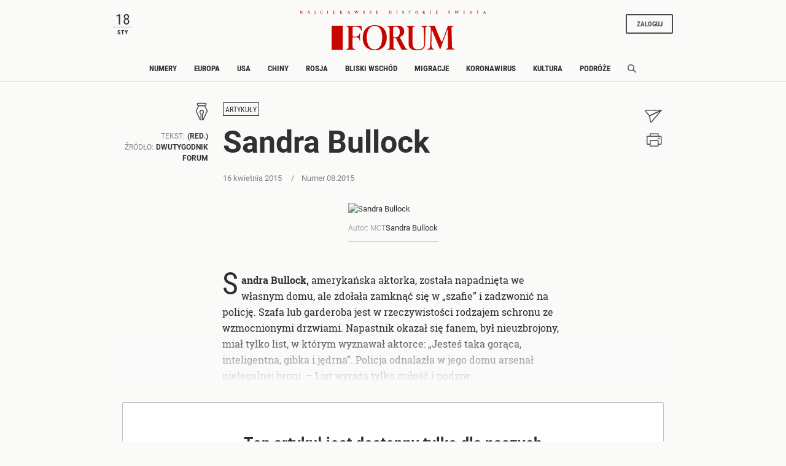

--- FILE ---
content_type: text/html;charset=UTF-8
request_url: https://www.forumdwutygodnik.pl/artykuly/1615973,1,sandra-bullock.read
body_size: 27027
content:
<!DOCTYPE html>
<html lang="pl">
<head>
<meta charset="utf-8">
<meta name="robots" content="noarchive" />
		<style>
		
	</style>
	


    <title>Sandra Bullock - Dwutygodnik Forum</title>
    <meta name="Description" content=""/>
    <meta name="Keywords" content=""/>

<meta name="application-name" content="Polityka" section-category="" />


<meta name="robots" content="noindex" />

<script type="text/javascript">
	
	function getGoogleAnalyticsUserStatus() {
		var googleAnalyticsUserStatus = 'NOT_LOGGED';
		return googleAnalyticsUserStatus;
	}

    
    function getGoogleAnalyticsUserData() {
        var googleAnalyticsUserData = {
            language: null,
            gender: null,
            rank: null,
            industries: null,
            gaUserType: 'NOT_LOGGED',
            accessType: 'NONE',
            canHaveTrial: true,
            daysToExpire: 0,
            discounts: false,
            inGracePeriod: false,
            founderGroupMaxSize: 0,
            doneesMaxCount: 0
        };

        return googleAnalyticsUserData;
    }

	function getUserNick() {
        return '';
    }

    function getUserInfo() {
        return {
            id: "",
            nick: "",
            name: "",
            lastName: "",
            email: ""
        }
    }

    function getUserProductTypes() {
        return ;
    }

    function getUserEmail() {
        return '';
    }

	function getUserId() {
        return '';
    }

	function getContextPath() {
		var contextPath = '';
		return contextPath;
	}

	function getPortalUrl() {
		var portalUrl = '//www.forumdwutygodnik.pl';
		return portalUrl;
	}

	function getPortalId() {
		var portalId = '4';
		return portalId;
	}

    function getFavouriteArticles() {
        var userFavouritesArticles = [];

        return userFavouritesArticles;
    }

    function getFavouriteAuthors() {
        var userFavouriteAuthors = [];

        return userFavouriteAuthors;
    }

    
</script>

<script type="text/javascript">

        
                var CroppedArticleDetails = {
            crop: true,
            onShelf: false,
            specialIssueSeries: false,
            old: true,
            openedAsFromSpecialSeriesButOnShelf: false,
            closedAsFromSpecialSeries: false,
            openedAsOldButOnShelf: false,
            closedAsOld: false,
            openFromKey: false
        }
        
        
    function isShowAccountForcer() {
        return 'true' == 'true';
    }

    function hasAccessToPaidPortal() {
                return 'false' == 'true';
    }

    function getPartnerName() {
        var partnerName = 'null';
        if (partnerName == 'null') {
            return null;
        } else {
            return partnerName;
        }
    }

        </script>


<meta http-equiv="X-UA-Compatible" content="IE=edge,chrome=1" />
<meta name="viewport" content="width=device-width, minimum-scale=1.0, initial-scale=1.0" />

<link rel="icon" href="/img/favicon_forum.png" />

<link rel="apple-touch-icon" sizes="72x72" href="//www.forumdwutygodnik.pl/_resource/fs/img/forum_logo_72x72.png" />
<link rel="apple-touch-icon" sizes="114x114" href="//www.forumdwutygodnik.pl/_resource/fs/img/forum_logo_114x114.png" />




<link type="text/css" rel="stylesheet" href="https://zasoby.polityka.pl/forumdwutygodnik.pl/wz//css/wz-css.css?v=1708341070"/>
<script>
  (function(d) {
    var config = {
      kitId: 'qej2naz',
      scriptTimeout: 3000,
      async: true
    },
    h=d.documentElement,t=setTimeout(function(){h.className=h.className.replace(/\bwf-loading\b/g,"")+" wf-inactive";},config.scriptTimeout),tk=d.createElement("script"),f=false,s=d.getElementsByTagName("script")[0],a;h.className+=" wf-loading";tk.src='https://use.typekit.net/'+config.kitId+'.js';tk.async=true;tk.onload=tk.onreadystatechange=function(){a=this.readyState;if(f||a&&a!="complete"&&a!="loaded")return;f=true;clearTimeout(t);try{Typekit.load(config)}catch(e){}};s.parentNode.insertBefore(tk,s)
  })(document);
</script>

<script async src="https://zasoby.polityka.pl/forumdwutygodnik.pl/wz//js/combined.min.js?v=1708341070"></script>

<meta name="format-detection" content="telephone=no">  
<meta name="viewport" content="width=device-width, minimum-scale=1.0, initial-scale=1.0" />
<meta name="google-site-verification" content="FE_R1b3gH6UUc04OPU6Xi2DcI0AbyAE9HE9NxPPUUGo" />

<script type='text/javascript'>
var crtg_nid="2486";
var crtg_cookiename="cto_rtt";
var crtg_varname="crtg_content";
function crtg_getCookie(c_name){ var i,x,y,ARRCookies=document.cookie.split(";");for(i=0;i<ARRCookies.length;i++){x=ARRCookies[i].substr(0,ARRCookies[i].indexOf("="));y=ARRCookies[i].substr(ARRCookies[i].indexOf("=")+1);x=x.replace(/^\s+|\s+$/g,"");if(x==c_name){return unescape(y);}}return'';}
var crtg_content = crtg_getCookie(crtg_cookiename);var crtg_rnd=Math.floor(Math.random()*99999999999);
var crtg_url=location.protocol+'//rtax.criteo.com/delivery/rta/rta.js?netId='+escape(crtg_nid);crtg_url+='&cookieName='+escape(crtg_cookiename);crtg_url+='&rnd='+crtg_rnd;crtg_url+='&varName=' + escape(crtg_varname);
var crtg_script=document.createElement('script');crtg_script.type='text/javascript';crtg_script.src=crtg_url;crtg_script.async=true;
if(document.getElementsByTagName("head").length>0)document.getElementsByTagName("head")[0].appendChild(crtg_script);else if(document.getElementsByTagName("body").length>0)document.getElementsByTagName("body")[0].appendChild(crtg_script);</script>

<meta name="adcategory" content="<!-- start: category --><!-- end: category -->"/>

<script>﻿var Layout = {
    largedesktop: false,
    desktop: false,
    tablet: false,
    smalltablet: false,
    mobile: true,
    supportsWebP: false,
    firstImageBigMobileAppied: false,
    initialised: false,
    imageRatios: [200, 190, 180, 160, 150, 133, 100, 75, 67, 61, 56, 54, 50],
    sizeDetected: null,
    init: function() {
        Layout.setSizeDetectors();
        Layout.initialised = true;
        document.documentElement.className += (" uid_"+getUserId() + " utype_"+getGoogleAnalyticsUserStatus());
    },
    isVisible:function (e) {
        return !!( e.offsetWidth || e.offsetHeight || e.getClientRects().length );
    },
    setSizeDetectors: function() {
        Layout.sizeDetected = getComputedStyle(document.getElementById("sizedetector")).content.replace(/"/g, '');
        Layout.largedesktop = Layout.sizeDetected === "largedesktop";
        Layout.desktop = Layout.sizeDetected === "desktop";
        Layout.tablet = Layout.sizeDetected === "tablet";
        Layout.smalltablet = Layout.sizeDetected === "smalltablet";
        Layout.mobile = Layout.sizeDetected === "mobile";
        Layout.supportsWebP = Layout.canUseWebP();
        // var html = document.getElementsByTagName('html')[0];
        // html.className = html.className.replace(' layout_d','').replace(' layout_t','').replace(' layout_s','').replace(' layout_m','');
        // html.className += (" layout_" + (Layout.tablet ? "t": Layout.smalltablet ? "s" : Layout.mobile ? "m" : Layout.desktop? "d" : "o"));

        //GEMIUS HEATMAP
        var size = Layout.tablet ? "t": Layout.smalltablet ? "s" : Layout.mobile ? "m" : (Layout.desktop || Layout.largedesktop)? "d" : "o";
        var el = document.getElementsByClassName("_GemiusXYMap");
        if (el.length) el[0].id = "GemiusXYMap:size_" + size;
        var el2 = document.getElementsByClassName("_GemiusLinkArea");
        if (el2.length) el2[0].id = "GemiusLinkArea:size_" + size;
    },
    pullPictures: function(observer) {
        if (!Layout.initialised) Layout.init();

        var calculateImageRatioForElement = function(el, layout) {
            var calculatedRatio;

            if (el.getAttribute(layout+"-image-w") == null || el.getAttribute(layout+"-image-h") == null) {
                layout = "default";
            }

            var w = el.getAttribute(layout+"-image-w");
            var h = el.getAttribute(layout+"-image-h");
            if (w) {
                var realRatio = h/w;
                var minDiff = 1000000;
                for (var i=0; i<Layout.imageRatios.length; i++) {
                    var diff = Math.abs(100*realRatio/Layout.imageRatios[i] - 1);
                    if (diff < minDiff) {
                        minDiff = diff;
                        calculatedRatio = Layout.imageRatios[i];
                    }
                }
            }
           return calculatedRatio;
        };

        var putImagePlaceholders = function(element, src, layout) {

            if (element.children.length) return;

            var ratio = calculateImageRatioForElement(element, layout);

            var placehold = document.createElement('div');
            element.appendChild(placehold);
            placehold.className = "img";

            placehold.setAttribute('alt', element.getAttribute('alt'));
            element.className+= ' is-added';
            element.className = element.className.replace(/image-ratio(\S)* /i, '');
            element.className += " image-ratio:"+ ratio + " applied-"+layout;

        };

        var replaceImagePlaceholders = function(element, src, layout) {
            if (element.children.length === 0) return;
            var placehold = element.children[0];
            if (placehold.nodeName === "IMG") return;
            element.className = element.className.replace('is-added', 'is-loading');

            var img = new Image();
            img.onload = function() {
                element.className = element.className.replace('is-loading', 'is-loaded');
                element.replaceChild(img, placehold);
                element.removeAttribute('alt')
            };

            img.setAttribute("src", src);
            img.alt = element.getAttribute('alt');
            if (observer) observer.unobserve(element);
        };

        //Apply WebP images if browser supports it, and image has a webp version
        if (Layout.supportsWebP) {
            var applyWebPImage = (el, attr) => {if (el.hasAttribute(attr)) el.setAttribute(attr, el.getAttribute(attr) + ".webp")};
            var els = document.querySelectorAll('.defer-image[data-webp-version]:not(.applied-webp)');
            for (var i=0; i < els.length; i++) {
                var el = els[i];
                applyWebPImage(el, "data-src");
                applyWebPImage(el, "desktop-data-src");
                applyWebPImage(el, "mobile-data-src");
                el.className += " applied-webp";
            };
        }

        //specific code that forces desktop resolution for 1st image even on mobile
        if (!Layout.firstImageBigMobileAppied) {
            var els = document.querySelectorAll('.first-image-big-next-mobile li:nth-of-type(1) [mobile-data-src]');
            for (var i=0; i < els.length; i++) {
                var el = els[i];
                el.setAttribute('mobile-data-src', el.getAttribute('data-src'));
                el.setAttribute('mobile-image-w', el.getAttribute('desktop-image-w'));
                el.setAttribute('mobile-image-h', el.getAttribute('desktop-image-h'));
                el.removeAttribute('mobile-data-src');
            };
            Layout.firstImageBigMobileAppied = true;
        }

        //handle resize mobile -> desktop : force reapply
        //find all elements that have both mobile and default src but had mobile applied; remove them
        if (!Layout.mobile) {
            var els = document.querySelectorAll('[mobile-data-src][src][data-src]');
            for (var i = 0; i < els.length; i++) {
                var el = els[i];
                if (el.getAttribute('src') === el.getAttribute('mobile-data-src')) el.removeAttribute('src');
            }
            var els = document.querySelectorAll('.applied-mobile[data-src]');
            for (var i = 0; i < els.length; i++) {
                var el = els[i];
                el.className = el.className.replace('applied-mobile','');
                el.removeChild(el.children[0]);
            }
        }

        //Apply placeholders first
        if (Layout.desktop) {
            var els = document.querySelectorAll('div[desktop-data-src]:not(.applied-mobile):not(.applied-desktop):not(.applied-default)');
            for (var i = 0; i < els.length; i++) {
                var el = els[i];
                putImagePlaceholders(el, el.getAttribute('desktop-data-src'), "desktop");
            }
        }
        if (Layout.mobile) {
            var els = document.querySelectorAll('div[mobile-data-src]:not(.applied-mobile):not(.applied-desktop):not(.applied-default)');
            for (var i = 0; i < els.length; i++) {
                var el = els[i];
                putImagePlaceholders(el, el.getAttribute('mobile-data-src'), "mobile");
            }
        }

        //fallback
        var els = document.querySelectorAll('div[data-src]:not(.applied-mobile):not(.applied-desktop)');
        for (var i=0; i < els.length; i++) {
            var el = els[i];
            putImagePlaceholders(el, el.getAttribute('data-src'), "default");
        }



        //Apply then image sources
        if (Layout.desktop) {
            var els = document.querySelectorAll('img[desktop-data-src]:not([src])');
            for (var i = 0; i < els.length; i++) {
                var el = els[i];
                var rect = el.getBoundingClientRect();
                if (rect.top > -500 && rect.top <= window.innerHeight + 350 && $(el).is(":visible"))
                    el.setAttribute('src', el.getAttribute('desktop-data-src'));
            }
            ;
        }
        if (Layout.mobile) {
            var els = document.querySelectorAll('img[mobile-data-src]:not([src])');
            for (var i = 0; i < els.length; i++) {
                var el = els[i];
                var rect = el.getBoundingClientRect();
                if (rect.top > -500 && rect.top <= window.innerHeight + 350 && $(el).is(":visible"))
                    el.setAttribute('src', el.getAttribute('mobile-data-src'));
            }
            ;
        }

        //fallback
        var els = document.querySelectorAll('img[data-src]:not([src])');
        for (var i=0; i < els.length; i++) {
            var el = els[i];
            var rect = el.getBoundingClientRect();
            if ((rect.top > -500 && rect.top <= window.innerHeight+350) && $(el).is(":visible"))
                el.setAttribute('src',el.getAttribute('data-src'));
        };


        //Apply then image sources for placeholders
        if (Layout.desktop) {
            var els = document.querySelectorAll('div.is-added[desktop-data-src]');
            for (var i = 0; i < els.length; i++) {
                var el = els[i];
                var rect = el.getBoundingClientRect();
                if (rect.top > -500 && rect.top <= window.innerHeight + 2050  && $(el).is(":visible"))
                    replaceImagePlaceholders(el, el.getAttribute('desktop-data-src'), "desktop");
            }
            ;
        }
        if (Layout.mobile) {
            var els = document.querySelectorAll('div.is-added[mobile-data-src]');
            for (var i = 0; i < els.length; i++) {
                var el = els[i];
                var rect = el.getBoundingClientRect();
                if (rect.top > -500 && rect.top <= window.innerHeight + 2050  && $(el).is(":visible"))
                    replaceImagePlaceholders(el, el.getAttribute('mobile-data-src'), "mobile");
            }
            ;
        }

        //fallback
        var els = document.querySelectorAll('div.is-added[data-src]');
        for (var i=0; i < els.length; i++) {
            var el = els[i];
            var rect = el.getBoundingClientRect();
            if ((rect.top > -500 && rect.top <= window.innerHeight+2050) && $(el).is(":visible"))
                replaceImagePlaceholders(el, el.getAttribute('data-src'), "default");
        };


    },
    onResize: function() {
        Layout.shuffleModules();
        Layout.pullPictures();
    },
    shuffleModules: function() {
        //Shuffle modules
        if (Layout.mobile) {
            var els = document.querySelectorAll('.placeholder-mobile');
            for (var i=0; i < els.length; i++) {
                var el = els[i];
                Layout.replacePlaceholder(el, "desktop");
            };
        }
        if (!Layout.mobile) {
            var els = document.querySelectorAll('.placeholder-desktop');
            for (var i=0; i < els.length; i++) {
                var el = els[i];
                Layout.replacePlaceholder(el, "mobile");
            };
        }
    },
    replacePlaceholder: function(dest, from) {
        var replaceId = dest.getAttribute("for-module-id");

        var modules = document.querySelectorAll('[data-rendered-module-id="'+replaceId+'"]');
        if (modules.length) {
            var module = modules[0];
            //create placeholder-desktop at original position
            var newPlaceHolder = document.createElement('div');
            newPlaceHolder.className = 'placeholder-'+from;
            newPlaceHolder.setAttribute('for-module-id', replaceId);
            module.parentNode.insertBefore(newPlaceHolder, module);
            dest.parentNode.insertBefore(module,dest);
            dest.parentNode.removeChild(dest);
        }
    },
    canUseWebP: function() {
        var elem = document.createElement('canvas');

        if (!!(elem.getContext && elem.getContext('2d'))) {
            // was able or not to get WebP representation
            return elem.toDataURL('image/webp').indexOf('data:image/webp') == 0;
        }

        // very old browser like IE 8, canvas not supported
        return false;
    }
};

DeferredAds = {
    adCodes: {}
};

String.prototype.toDOM=function(){
  var d=document
     ,i
     ,a=d.createElement("div")
     ,b=d.createDocumentFragment();
  a.innerHTML=this;
  while(i=a.firstChild)b.appendChild(i);
  return b;
};

function insertAfter(newNode, referenceNode) {
    referenceNode.parentNode.insertBefore(newNode, referenceNode.nextSibling);
}
</script>

<script type="text/javascript" charset="utf-8">
var AdblockPlus=new function(){this.detect=function(px,callback){var detected=false;var checksRemain=2;var error1=false;var error2=false;if(typeof callback!="function")return;px+="?ch=*&rn=*";function beforeCheck(callback,timeout){if(checksRemain==0|| timeout>1E3)callback(checksRemain==0&&detected);else setTimeout(function(){beforeCheck(callback,timeout*2)},timeout*2)}function checkImages(){if(--checksRemain)return;detected=!error1&&error2}var random=Math.random()*11;var img1=new Image;img1.onload=checkImages;img1.onerror=function(){error1=true;checkImages()};img1.src=px.replace(/\*/,1).replace(/\*/,random);var img2=new Image;img2.onload=checkImages;img2.onerror=function(){error2=true;checkImages()};img2.src=px.replace(/\*/,2).replace(/\*/,random);beforeCheck(callback,250)}};
</script>

<!-- Facebook Pixel Code -->
<script>
  !function(f,b,e,v,n,t,s) {if(f.fbq)return;n=f.fbq=function(){n.callMethod?
  n.callMethod.apply(n,arguments):n.queue.push(arguments)};if(!f._fbq)f._fbq=n;
  n.push=n;n.loaded=!0;n.version='2.0';n.queue=[];t=b.createElement(e);t.async=!0;
  t.src=v;s=b.getElementsByTagName(e)[0];s.parentNode.insertBefore(t,s)}(window,
  document,'script', 'https://connect.facebook.net/en_US/fbevents.js');

  fbq('init', '507819913915496');
  fbq('track', 'PageView');
</script>
<noscript><img height="1" width="1" style="display:none"
  src="https://www.facebook.com/tr?id=507819913915496&ev=PageView&noscript=1"
/></noscript>

<!-- End Facebook Pixel Code -->





	<script type="text/javascript">
		function isPrintPage() {
			return false;
		}
	</script>

	<script type="text/javascript">
				function isUserLoggedIn() {
			return false;
		}
	</script>

<!-- start: module_headers -->
<!-- start module header:wz_article|WZ_ARTICLE-->
<meta property="og:image" content="https://static.polityka.pl/_resource/res/path/ee/66/ee6622bd-0a09-4580-b157-4b8986293cba" />
<meta property="twitter:image" content="https://static.polityka.pl/_resource/res/path/ee/66/ee6622bd-0a09-4580-b157-4b8986293cba" />
<meta property="og:title" content="Sandra Bullock" />
<meta property="twitter:title" content="Sandra Bullock" />
<meta property="article:author" content="(red.)" />
<meta property="article:published_time" content="20150416T161311+0200" />
<meta property="og:type" content="article" />
<meta property="og:url" content="https://www.forumdwutygodnik.pl/artykuly/1615973,1,sandra-bullock.read" />
<meta property="twitter:card" content="summary_large_image"/>
<meta property="twitter:site" content="@Polityka_pl"/>
<link rel="canonical" href="https://www.forumdwutygodnik.pl/artykuly/1615973,1,sandra-bullock.read" />
<script type="application/ld+json">{"@context":"http://schema.org","@type":"NewsArticle","mainEntityOfPage":{"@type":"WebPage","@id":"https://www.forumdwutygodnik.pl"},"headline":"Sandra Bullock","image":"https://static.polityka.pl/_resource/res/path/ee/66/ee6622bd-0a09-4580-b157-4b8986293cba","datePublished":"2015-04-16T16:13:11","dateModified":"2015-04-16T13:59:27","author":{"@type":"Person","name":"(red.)"},"publisher":{"name":"POLITYKA Sp. z o.o. S.K.A","@type":"Organization","logo":{"@type":"ImageObject","url":"https://www.polityka.pl/multimedia/_resource/res/20067369"}},"description":"","isAccessibleForFree":false,"hasPart":{"@type":"WebPageElement","isAccessibleForFree":false,"cssSelector":".paywall"}}</script>
<!-- end module header:wz_article|WZ_ARTICLE-->
<!-- end: module_headers -->

</head>
<body class=" page-category-1263 page-category-1255 userclass_anonymous   md-article_subtype-art-profile md-article-page-1 md-article-page-onepage  ads_disabled
                " data-adult="0">
<!-- end: GA -->
<!-- (C)2000-2013 Gemius SA - gemiusAudience / pp.forumdwutygodnik.pl / podstrony -->
<script type="text/javascript">
<!--//--><![CDATA[//><!--
var pp_gemius_identifier = 'nGGbuUyHLEpKHIre3D4pj4aA7H7pZ.ggzq63IJbBfyf.M7';
// lines below shouldn't be edited
function gemius_pending(i) { window[i] = window[i] || function() {var x = window[i+'_pdata'] = window[i+'_pdata'] || []; x[x.length]=arguments;};};
gemius_pending('gemius_hit'); gemius_pending('gemius_event'); gemius_pending('pp_gemius_hit'); gemius_pending('pp_gemius_event');
(function(d,t) {try {var gt=d.createElement(t),s=d.getElementsByTagName(t)[0],l='http'+((location.protocol=='https:')?'s':''); gt.setAttribute('async','async');
gt.setAttribute('defer','defer'); gt.src=l+'://gapl.hit.gemius.pl/xgemius.js'; s.parentNode.insertBefore(gt,s);} catch (e) {}})(document,'script');
//--><!]]>
</script><!-- end: gemiusaud -->
<div class="_GemiusXYMap" id="GemiusXYMap:size_XXX">
<div class="_GemiusLinkArea" id="GemiusLinkArea:size_XXX">

<div id="sizedetector"></div>
<script>Layout.init();</script>

<div class="wz-1col">

    <div class="wz_ad_outer">
        <div id="wtg_sek_bl_top" class="wz_adslot w2g"></div>
    </div>

    <!-- start module:wz_nav|STATIC_HTML --><nav class="wz_nav sticky">
    <div class="wz_nav_upper base-width">
        <div id="wz_nav_date" class="d-none d-md-block d-lg-block d-xl-block">
        </div>

        <nav class="wz_nav_lower navbar d-md-none d-lg-none d-xl-none">
            <button class="navbar-toggler navbar-opener " type="button" data-toggle="collapse" data-target="#wz_nav_mobile_content" aria-controls="navbarNavAltMarkup" aria-expanded="false" aria-label="Toggle navigation">
            <span class="navbar-toggler-icon d-none d-sm-block d-md-block">
                <svg width="24" height="24" viewBox="0 0 24 24" fill="none" xmlns="http://www.w3.org/2000/svg" aria-labelledby="wz_nav_title1">
                    <title id="wz_nav_title1">Menu</title>
                    <rect x="1" y="3" width="22" height="3.07692" fill="#454B60"/>
                    <rect x="1" y="10" width="22" height="3.07692" fill="#454B60"/>
                    <rect x="1" y="17" width="22" height="3.07692" fill="#454B60"/>
                </svg>
            </span>
            <span class="navbar-toggler-icon d-block d-sm-none d-md-none">
                <svg width="12" height="20" viewBox="0 0 12 14" fill="none" xmlns="http://www.w3.org/2000/svg" aria-labelledby="wz_nav_title2">
                <title id="wz_nav_title2">Menu</title>
                <path d="M0 1H12M0 7H12M0 13H12" stroke="#4B4B4B" stroke-width="1.5"/>
                </svg>
            </span>
            </button>
            <button class="navbar-toggler navbar-closer" type="button" data-toggle="collapse" data-target="#wz_nav_mobile_content" aria-controls="navbarNavAltMarkup" aria-expanded="false" aria-label="Toggle navigation">
                <svg width="20" height="20" viewBox="10 13 20 20" fill="none" xmlns="http://www.w3.org/2000/svg" aria-labelledby="wz_nav_title3">
                    <title id="wz_nav_title3">Zamknij</title>
                    <path d="M16 26L26 16" stroke="#4B4B4B" stroke-width="1.5"></path>
                    <path d="M26 26L16 16" stroke="#4B4B4B" stroke-width="1.5"></path>
                </svg>
            </button>
        </nav>

        <div class="wz_nav_logo">
            <div class="wz_nav_superlogo">
                <svg width="505" height="14" viewBox="0 0 505 14" fill="none" xmlns="http://www.w3.org/2000/svg">
                <path d="M3.19922 2.79999L6.69922 8.19999V3.19999L5.99922 2.99999V2.79999H8.09922V2.99999L7.39922 3.29999V10.3H6.49922L2.29922 3.89999L2.39922 9.59999L3.29922 9.89999V10.1H0.699219V9.89999L1.59922 9.59999V3.29999L0.799219 2.99999V2.79999H3.19922Z" fill="#C70500"/>
                <path d="M20.0996 9.99999L20.9996 9.69999L23.4996 2.89999L24.7996 2.79999L27.2996 9.59999L28.1996 9.89999V10.1H24.9996V9.89999L25.7996 9.59999L24.8996 7.09999H22.5996L21.6996 9.59999L22.3996 9.89999V10.1H20.0996V9.99999ZM24.7996 6.69999L23.7996 3.59999L22.7996 6.69999H24.7996Z" fill="#C70500"/>
                <path d="M41 9.59999V3.29999L40 2.99999V2.79999H43.1V2.99999L42.2 3.29999V9.59999C42.2 11.3 41.4 12.2 40.2 13.1L40 12.9C40.6 12.1 41 11 41 9.59999Z" fill="#C70500"/>
                <path d="M61.4996 4.60001H61.1996L60.9996 3.60001C60.7996 3.40001 60.1996 3.10001 59.2996 3.10001C57.4996 3.10001 56.9996 5.30001 56.9996 6.70001C56.9996 8.10001 57.5996 9.90001 59.3996 9.90001C59.7996 9.90001 60.6996 9.70001 61.0996 9.30001L61.4996 8.30001H61.7996L61.6996 9.90001C61.1996 10.2 60.2996 10.4 59.1996 10.4C56.7996 10.4 55.5996 8.90001 55.5996 6.60001C55.5996 4.20001 56.9996 2.70001 59.3996 2.70001C60.7996 2.70001 61.5996 3.00001 61.7996 3.20001L61.4996 4.60001Z" fill="#C70500"/>
                <path d="M74.1992 10.1V9.89999L75.1992 9.59999V3.29999L74.2992 2.99999V2.79999H77.4992V2.99999L76.4992 3.29999V9.49999L77.4992 9.79999V9.99999H74.1992V10.1Z" fill="#C70500"/>
                <path d="M95.5984 2.79999V4.09999H95.3984L94.9984 3.29999H92.3984V5.89999H94.5984L94.8984 5.19999H95.0984L94.9984 7.19999H94.7984L94.4984 6.39999H92.2984V9.49999H95.0984L95.4984 8.59999H95.6984L95.5984 10.1H89.8984V9.89999L90.8984 9.59999V3.29999L89.8984 2.99999V2.79999H95.5984Z" fill="#C70500"/>
                <path d="M111.6 2.79999V2.99999L110.7 3.29999V5.99999L113.8 3.19999C113.8 3.19999 113.6 3.09999 113.2 2.99999V2.79999H115.7V2.99999L114.8 3.19999C114.1 3.59999 112.5 4.99999 111.8 5.69999L115.4 9.49999L116.7 9.89999V10.1H113.1V9.89999C113.4 9.79999 113.7 9.69999 113.8 9.69999C113.5 9.39999 111.7 7.29999 110.8 6.39999V9.59999L111.7 9.89999V10.1H108.5V9.89999L109.5 9.59999V3.29999L108.6 2.99999V2.79999H111.6Z" fill="#C70500"/>
                <path d="M128.799 9.99999L129.699 9.69999L132.199 2.89999L133.499 2.79999L135.999 9.59999L136.899 9.89999V10.1H133.799V9.89999L134.599 9.59999L133.699 7.09999H131.399L130.499 9.59999L131.199 9.89999V10.1H128.899V9.99999H128.799ZM133.499 6.69999L132.499 3.59999L131.499 6.69999H133.499Z" fill="#C70500"/>
                <path d="M151.1 10.3H150.6L148.4 3.30001L147.5 3.00001V2.80001H150.5V3.00001L149.8 3.20001L151.2 8.00001L153.2 2.70001H154.3L156.1 8.00001L157.6 3.20001L156.9 3.00001V2.80001H159.2V3.00001L158.4 3.30001L156 10.3H155.5L153.3 4.30001L151.1 10.3Z" fill="#C70500"/>
                <path d="M175.698 4.60001H175.498L175.298 3.80001C174.998 3.50001 174.498 3.10001 173.898 3.10001C173.198 3.10001 172.598 3.50001 172.598 4.20001C172.598 5.00001 173.198 5.10001 173.998 5.30001C175.098 5.60001 176.198 6.10001 176.198 7.70001C176.198 9.30001 175.198 10.1 173.598 10.1C172.698 10.1 172.098 9.90001 171.398 9.40001L171.598 7.60001H171.798L171.998 8.70001C172.298 9.20001 173.098 9.60001 173.698 9.60001C174.598 9.60001 174.998 8.90001 174.998 8.10001C174.998 7.00001 173.998 6.70001 173.398 6.60001C172.798 6.40001 171.498 6.10001 171.498 4.60001C171.498 3.00001 172.698 2.60001 174.098 2.60001C174.898 2.60001 175.598 2.80001 175.898 3.00001L175.698 4.60001Z" fill="#C70500"/>
                <path d="M194.2 2.79999L194.3 3.09999L190.1 9.59999H193.6L194 8.39999H194.4L194.3 10.1H188.5V9.79999L192.6 3.29999H189.6L189.2 4.39999H188.9V2.79999H194.2Z" fill="#C70500"/>
                <path d="M212.499 2.79999V4.09999H212.299L211.899 3.19999H209.299V5.79999H211.499L211.799 5.09999H211.999L211.899 7.09999H211.699L211.399 6.29999H209.199V9.39999H211.999L212.399 8.49999H212.599L212.499 9.99999H206.799V9.79999L207.799 9.49999V3.29999L206.799 2.99999V2.79999H212.499Z" fill="#C70500"/>
                <path d="M243.198 6.49999V9.59999L244.198 9.89999V10.1H240.898V9.89999L241.898 9.59999V3.29999L240.998 2.99999V2.79999H244.198V2.99999L243.298 3.29999V5.89999H246.498V3.29999L245.598 2.99999V2.79999H248.798V2.99999L247.898 3.29999V9.49999L248.898 9.79999V9.99999H245.598V9.79999L246.598 9.49999V6.39999H243.198V6.49999Z" fill="#C70500"/>
                <path d="M261.299 10.1V9.89999L262.299 9.59999V3.29999L261.399 2.99999V2.79999H264.599V2.99999L263.699 3.29999V9.49999L264.699 9.79999V9.99999H261.299V10.1Z" fill="#C70500"/>
                <path d="M281.698 4.60001H281.498L281.298 3.80001C280.998 3.50001 280.498 3.10001 279.898 3.10001C279.198 3.10001 278.598 3.50001 278.598 4.20001C278.598 5.00001 279.198 5.10001 279.998 5.30001C281.098 5.60001 282.198 6.10001 282.198 7.70001C282.198 9.30001 281.198 10.1 279.598 10.1C278.698 10.1 278.098 9.90001 277.398 9.40001L277.598 7.60001H277.798L277.998 8.70001C278.298 9.20001 279.098 9.60001 279.698 9.60001C280.598 9.60001 280.998 8.90001 280.998 8.10001C280.998 7.00001 279.998 6.70001 279.398 6.60001C278.798 6.40001 277.498 6.10001 277.498 4.60001C277.498 3.00001 278.698 2.60001 280.098 2.60001C280.898 2.60001 281.598 2.80001 281.898 3.00001L281.698 4.60001Z" fill="#C70500"/>
                <path d="M295.799 10.1V9.90001L296.799 9.60001V3.30001C296.399 3.30001 295.399 3.30001 294.899 3.30001L294.499 4.20001H294.199C294.199 4.00001 294.299 3.50001 294.299 2.70001C295.299 2.80001 296.299 2.80001 297.199 2.80001C298.399 2.80001 299.499 2.80001 300.699 2.70001C300.699 2.90001 300.699 3.60001 300.699 4.30001H300.399L300.099 3.30001C299.399 3.30001 298.899 3.30001 298.099 3.30001V9.60001L299.099 9.90001V10.1H295.799Z" fill="#C70500"/>
                <path d="M320.2 6.30001C320.2 8.70001 319.1 10.4 316.6 10.4C314 10.4 313 8.70001 313 6.30001C313 4.10001 314.4 2.70001 316.6 2.70001C318.8 2.70001 320.2 4.00001 320.2 6.30001ZM316.5 9.90001C318.2 9.90001 318.6 7.80001 318.6 6.50001C318.6 5.20001 318.3 3.20001 316.5 3.20001C314.7 3.20001 314.5 5.20001 314.5 6.50001C314.5 7.80001 314.9 9.90001 316.5 9.90001Z" fill="#C70500"/>
                <path d="M335.6 9.90001V10.1H332.5V9.90001L333.5 9.60001V3.30001L332.6 3.00001V2.80001C334.6 2.80001 335 2.70001 335.8 2.70001C336.9 2.70001 338.3 2.90001 338.3 4.30001C338.3 5.60001 337 6.00001 335.9 6.10001C337.7 6.30001 338.3 8.70001 339.1 9.50001C339.3 9.60001 339.7 9.70001 340.2 9.90001V10.1H337.9C337.2 8.80001 336.5 6.30001 335 6.30001V9.60001L335.6 9.90001ZM334.9 6.00001C336.1 6.00001 336.8 5.70001 336.8 4.30001C336.8 3.50001 336.3 3.10001 335.5 3.10001C335.2 3.10001 335 3.10001 334.7 3.20001V6.00001H334.9Z" fill="#C70500"/>
                <path d="M352.299 10.1V9.89999L353.299 9.59999V3.29999L352.399 2.99999V2.79999H355.599V2.99999L354.699 3.29999V9.49999L355.699 9.79999V9.99999H352.299V10.1Z" fill="#C70500"/>
                <path d="M373.8 2.79999V4.09999H373.6L373.2 3.19999H370.6V5.79999H372.8L373.1 5.09999H373.3L373.2 7.09999H373L372.7 6.29999H370.5V9.39999H373.3L373.7 8.49999H373.9L373.8 9.99999H368.1V9.79999L369.1 9.49999V3.29999L368.1 2.99999V2.79999H373.8Z" fill="#C70500"/>
                <path d="M406.599 4.6H406.399L406.199 3.8C405.899 3.5 405.399 3.1 404.799 3.1C404.099 3.1 403.499 3.5 403.499 4.2C403.499 5 404.099 5.1 404.899 5.3C405.999 5.6 407.099 6.1 407.099 7.7C407.099 9.3 406.099 10.1 404.499 10.1C403.599 10.1 402.999 9.9 402.299 9.4L402.499 7.6H402.699L402.899 8.7C403.199 9.2 403.999 9.6 404.599 9.6C405.499 9.6 405.899 8.9 405.899 8.1C405.899 7 404.899 6.7 404.299 6.6C403.699 6.4 402.399 6.1 402.399 4.6C402.399 3 403.599 2.6 404.999 2.6C405.799 2.6 406.499 2.8 406.799 3L406.599 4.6ZM406.099 0L406.499 0.899998L403.899 2.1L403.699 1.8L406.099 0Z" fill="#C70500"/>
                <path d="M422.7 10.3H422.2L420 3.30001L419.1 3.00001V2.80001H422.1V3.00001L421.4 3.20001L422.8 8.00001L424.8 2.70001H425.9L427.7 8.00001L429.2 3.20001L428.5 3.00001V2.80001H430.8V3.00001L430 3.30001L427.6 10.3H427.1L424.9 4.30001L422.7 10.3Z" fill="#C70500"/>
                <path d="M443.199 10.1V9.89999L444.199 9.59999V3.29999L443.299 2.99999V2.79999H446.499V2.99999L445.599 3.29999V9.49999L446.599 9.79999V9.99999H443.199V10.1Z" fill="#C70500"/>
                <path d="M458.898 9.99999L459.798 9.69999L462.298 2.89999L463.598 2.79999L466.098 9.59999L466.998 9.89999V10.1H463.898V9.89999L464.698 9.59999L463.798 7.09999H461.498L460.598 9.59999L461.298 9.89999V10.1H458.998V9.99999H458.898ZM463.598 6.69999L462.598 3.59999L461.598 6.69999H463.598Z" fill="#C70500"/>
                <path d="M479.899 10.1V9.90001L480.899 9.60001V3.30001C480.499 3.30001 479.499 3.30001 478.999 3.30001L478.599 4.20001H478.299C478.299 4.00001 478.399 3.50001 478.399 2.70001C479.399 2.80001 480.399 2.80001 481.299 2.80001C482.499 2.80001 483.599 2.80001 484.799 2.70001C484.799 2.90001 484.799 3.60001 484.799 4.30001H484.499L484.199 3.30001C483.499 3.30001 482.999 3.30001 482.199 3.30001V9.60001L483.199 9.90001V10.1H479.899Z" fill="#C70500"/>
                <path d="M496.199 9.99999L497.099 9.69999L499.599 2.89999L500.899 2.79999L503.399 9.59999L504.299 9.89999V10.1H501.199V9.89999L501.999 9.59999L501.099 7.09999H498.799L497.899 9.59999L498.599 9.89999V10.1H496.299V9.99999H496.199ZM500.999 6.69999L499.999 3.59999L498.999 6.69999H500.999Z" fill="#C70500"/>
                </svg>
            </div>
            <a href="https://www.forumdwutygodnik.pl/">
                <svg width="256" height="52" viewBox="0 0 256 52" fill="none" xmlns="http://www.w3.org/2000/svg"  aria-labelledby="wz_nav_title4">
                <title id="wz_nav_title4">FORUM</title>
                <path d="M23.2645 1.16855H0V51.0262H23.2645V1.16855Z" fill="#C70500"/>
                <path d="M62.7966 12.1723C62.6148 12.1723 62.524 12.0749 61.7969 10.809C58.5254 3.7004 55.9808 3.31088 47.6201 3.31088C43.7124 3.31088 43.7124 3.50564 43.7124 8.47193V13.5356C43.7124 16.457 43.7124 21.2285 43.8033 22.2996C43.9851 23.2734 44.3486 23.3708 44.6212 23.4682C45.3482 23.6629 47.2566 23.6629 47.9837 23.6629C53.1636 23.6629 56.1626 23.5656 58.2528 17.7229C58.4345 17.1386 58.6163 16.7491 58.9798 16.7491C59.3433 16.7491 59.4341 17.3334 59.4341 17.6255C59.4341 19.6704 59.2524 21.9101 59.2524 23.9551C59.2524 26.2922 59.4341 29.1161 59.4341 31.5506C59.4341 31.8427 59.4341 32.3296 59.0706 32.3296C58.5254 32.3296 58.4345 32.1349 58.3436 31.5506C57.0714 25.8053 54.8903 25.221 47.3475 25.221C45.4391 25.221 45.2573 25.221 45.1665 25.3184C44.1668 25.4158 43.8033 25.7079 43.8033 26.3895C43.6216 26.9738 43.6216 29.7978 43.6216 31.5506C43.6216 33.7903 43.6216 41.8727 43.7124 43.5281C43.9851 48.2996 44.7121 48.6892 47.9837 49.4682C49.1651 49.8577 49.2559 49.9551 49.2559 50.2472C49.2559 50.7341 49.1651 50.8315 47.711 50.8315C45.8935 50.8315 41.3496 50.6367 39.4412 50.6367L32.7163 50.8315C30.9897 50.8315 30.8988 50.7341 30.8988 50.1498C30.8988 49.6629 31.3532 49.4682 32.1711 49.2734C34.6247 48.6892 35.3517 47.8128 35.3517 44.4045V10.03C35.3517 4.67418 35.0791 3.79778 31.7167 2.92137C30.4444 2.53186 30.3535 2.43448 30.3535 2.14234C30.3535 1.55808 30.8079 1.55807 31.6258 1.55807C31.9893 1.55807 34.1703 1.75283 43.7124 1.75283C49.5286 1.75283 55.3447 1.55807 61.0699 1.55807C62.1605 1.55807 62.1605 1.65545 62.3422 2.72661L63.0692 11.0038C63.3419 12.0749 63.1601 12.1723 62.7966 12.1723Z" fill="#C70500"/>
                <path d="M114.96 25.5131C114.96 11.4906 107.326 0 89.8779 0C76.9734 0.0973783 64.8867 7.69288 64.8867 26.1948C64.8867 27.4607 64.8867 32.3296 66.7043 37.1985C70.7028 48.2022 79.7905 51.8052 90.514 51.8052C99.5109 51.8052 105.054 48.8839 108.962 44.3071C113.96 38.367 114.96 30.5768 114.96 25.5131ZM105.509 25.221C105.509 29.5056 105.054 36.4195 102.419 41.8727C99.9652 46.9363 95.0579 50.1498 89.8779 50.1498C73.7927 50.1498 73.3383 28.9213 73.3383 25.8052C73.3383 13.7303 77.4277 1.55805 89.787 1.55805C103.146 1.65543 105.509 16.2622 105.509 25.221Z" fill="#C70500"/>
                <path d="M157.854 50.0524C157.854 49.5656 157.763 49.5656 156.491 49.0787C154.855 48.5918 154.31 47.4232 153.856 46.7416L142.314 25.7079C142.042 25.221 142.042 25.0262 142.042 24.9288C142.042 24.5393 142.496 24.442 143.041 24.1498C147.585 22.397 151.402 18.9888 151.402 13.0487C151.402 7.30338 148.13 4.57679 146.949 3.60301C143.768 1.16855 139.679 1.16855 136.771 1.16855C132.954 1.16855 130.5 1.55806 122.412 1.55806C120.776 1.55806 118.868 1.46068 117.232 1.46068C116.505 1.46068 116.051 1.46068 116.051 2.14233C116.051 2.62922 116.233 2.82398 116.869 2.92136C120.776 4.18728 120.776 4.28465 120.867 9.93259C120.958 14.7041 120.867 19.573 120.867 24.3446L120.958 38.3671C120.958 40.7041 120.958 44.8914 120.867 45.4757C120.504 48.2023 119.868 48.6891 117.505 49.3708C116.778 49.5656 116.505 49.6629 116.505 50.1498C116.505 50.6367 116.596 50.7341 118.504 50.7341C120.231 50.7341 122.23 50.5393 125.048 50.5393C129.319 50.5393 132.227 50.9289 132.772 50.9289C133.499 50.9289 133.863 50.9289 133.863 50.442C133.863 49.9551 133.772 49.8577 131.954 49.2734C129.501 48.4944 128.955 47.2285 128.955 44.4045V28.4345C128.955 26.9738 128.955 26.2921 131.045 26.2921C133.681 26.2921 134.317 27.4607 134.771 28.4345L145.313 49.6629C145.858 50.7341 146.313 50.7341 148.403 50.7341C150.948 50.7341 153.492 50.7341 155.946 50.6367C156.309 50.6367 157.036 50.6367 157.309 50.5393C157.763 50.5393 157.854 50.442 157.854 50.0524ZM142.132 13.8277C142.132 21.9101 138.134 25.1236 131.954 25.1236C128.41 25.1236 128.41 24.1498 128.41 22.1049V7.40076C128.41 3.89514 129.41 3.11611 132.954 3.11611C140.588 3.01874 142.132 9.34832 142.132 13.8277Z" fill="#C70500"/>
                <path d="M199.384 2.92137C196.022 3.70039 195.658 4.67418 195.567 8.66669L194.931 38.2697C194.749 48.8839 188.751 52 178.664 52C160.489 52 160.489 43.6255 160.489 32.9139C160.489 25.8053 160.67 18.5019 160.67 11.2959C160.67 4.77156 160.67 3.89515 156.763 2.92137C155.218 2.53185 155.127 2.43448 155.127 2.14234C155.127 1.46069 155.581 1.46069 155.763 1.46069C158.308 1.46069 160.943 1.65545 163.488 1.65545L172.484 1.46069C173.302 1.46069 173.666 1.46069 173.666 2.04496C173.666 2.53185 173.575 2.53185 172.303 2.92137C169.213 3.70039 168.759 4.38204 168.759 7.01126V37.0038C168.759 49.176 175.029 50.1498 179.846 50.1498C193.023 50.1498 193.023 42.0674 193.023 34.7641C193.023 33.4981 192.387 18.1124 192.387 17.9176L191.932 6.8165C191.75 4.28466 190.66 3.70039 187.661 2.92137C186.661 2.62923 186.298 2.53185 186.298 2.04496C186.298 1.55807 186.661 1.55807 186.843 1.55807C188.933 1.55807 191.114 1.75283 193.204 1.75283C194.749 1.75283 196.203 1.55807 197.657 1.55807H199.293C200.02 1.65545 200.293 1.65545 200.293 2.14234C200.656 2.53185 200.565 2.62923 199.384 2.92137Z" fill="#C70500"/>
                <path d="M255.546 50.5393C253.002 50.5393 250.366 50.3446 247.731 50.3446C245.368 50.3446 243.005 50.442 240.642 50.442H239.007C238.552 50.442 238.098 50.442 238.098 49.9551C238.098 49.4682 238.189 49.3708 239.37 48.9813C242.551 48.2023 242.733 47.2285 242.733 43.9176C242.733 38.2697 242.551 32.427 242.46 26.8764C242.369 24.2472 242.187 12.2697 242.006 10.5169C241.915 9.4457 241.824 9.4457 241.642 9.4457C241.46 9.4457 240.915 10.7116 239.007 15.97L231.282 37.1011C230.828 38.5618 229.465 42.1648 228.919 43.6255C228.738 44.4045 226.738 49.6629 226.738 49.7603C226.647 49.9551 226.557 50.2472 226.284 50.2472C226.011 50.2472 225.92 50.0524 225.648 49.3708L209.29 10.3221C209.108 9.83522 209.108 9.73784 208.836 9.73784C208.654 9.73784 208.654 9.83522 208.563 11.6854C208.563 12.3671 208.472 13.1461 208.472 13.8277L208.109 37.7828C208.109 39.4382 208.29 43.1386 208.654 44.794C209.108 47.9101 210.017 48.2996 212.471 49.0787C213.107 49.2734 213.47 49.3708 213.47 49.9551C213.47 50.5393 213.198 50.5393 211.834 50.442H209.653C206.836 50.442 203.928 50.6367 201.02 50.6367C200.566 50.6367 200.111 50.6367 200.111 50.0524C200.111 49.5656 200.293 49.4682 200.747 49.2734C204.473 48.2023 204.837 47.8127 205.291 41.6779C205.473 39.8277 205.655 36.6142 205.927 31.7453L207.018 9.15357L207.109 7.40076C207.109 4.0899 205.473 3.60301 202.929 2.82398C202.474 2.62922 202.202 2.62922 202.202 2.04495C202.202 1.07117 204.201 1.46068 204.292 1.46068H205.019C206.564 1.46068 208.29 1.36331 209.835 1.36331C211.471 1.36331 213.107 1.16855 214.561 1.16855C215.197 1.16855 215.379 1.65544 215.56 2.14233C216.924 5.84271 217.832 8.37454 219.832 13.3408C220.104 14.1199 220.831 16.0674 221.195 16.9438L228.828 34.1798C229.01 34.3745 229.192 34.9588 229.555 34.9588C229.737 34.9588 230.373 33.4981 230.828 32.5244C231.1 31.9401 231.646 30.382 231.918 29.7978C232.373 28.4345 233.827 25.221 234.281 23.8577L242.097 2.43447C242.46 1.55806 242.46 1.36331 243.096 1.36331C244.005 1.36331 245.277 1.55806 246.186 1.55806C248.367 1.55806 250.639 1.36331 252.82 1.36331C254.274 1.36331 254.365 1.46068 254.365 1.94757C254.365 2.43447 254.092 2.43447 253.365 2.7266C250.821 3.40825 250.003 3.70038 250.003 7.49814L251.002 44.6966C251.093 47.4232 252.002 48.2996 254.365 48.8839C256.001 49.3708 256.001 49.5656 256.001 49.9551C256.001 50.2472 255.819 50.5393 255.546 50.5393Z" fill="#C70500"/>
                </svg>
            </a>
        </div>
        <div class="wz_nav_tools">
            <div class="wz_nav_login hiddenSubscriberUniwersum hiddenSubscriberPremium hiddenSubscriberStandard hiddenSubscriberFree">
                <a href="https://www.polityka.pl/sso/login?login_success=https%3A%2F%2Fwww.forumdwutygodnik.pl%3F_spring_security_remember_me%253Dtrue&login_error=https://www.forumdwutygodnik.pl/logowanie?loginSuccessUrl=https%3A%2F%2Fwww.forumdwutygodnik.pl%3F_spring_security_remember_me%253Dtrue" class="btn btn-outline-secondary btn-sm">Zaloguj</a>
            </div>
            <div class="wz_nav_shelf hiddenAnonymous hiddenSubscriberFree">
                <a href="https://www.forumdwutygodnik.pl//account?showMyShelf=true" class="btn btn-sm btn-outline-primary">Moja półka</a>
            </div>
            <div class="wz_nav_account_icon hiddenAnonymous">
                <button type="button" class="d-none d-sm-block d-md-none d-lg-none d-xl-none wz_nav_user_view-opener" data-toggle="collapse" data-target="#wz_nav_user_mobile_placement">
                    <svg width="42" height="42" viewBox="0 3 42 42" fill="none" xmlns="http://www.w3.org/2000/svg" aria-labelledby="wz_nav_title5">
                    <title id="wz_nav_title5">Konto</title>
                    <circle cx="21.0002" cy="14.367" r="5.61702" transform="rotate(90 21.0002 14.367)" stroke="#4B4B4B" stroke-width="1.5"/>
                    <path d="M22.7273 24H19.2727C15.2561 24 12 27.2561 12 31.2727C12 32.779 13.221 34 14.7273 34H27.2727C28.779 34 30 32.779 30 31.2727C30 27.2561 26.7439 24 22.7273 24Z" stroke="#4B4B4B" stroke-width="1.5"/>
                    </svg>
                </button>
                <button type="button" class="d-block d-sm-none d-md-none d-lg-none d-xl-none wz_nav_user_view-opener" data-toggle="collapse" data-target="#wz_nav_user_mobile_placement">
                    <svg width="42" height="42" viewBox="0 3 42 42" fill="none" xmlns="http://www.w3.org/2000/svg" aria-labelledby="wz_nav_title6">
                    <title id="wz_nav_title6">Konto</title>
                    <circle cx="20.9999" cy="15.2447" r="3.49468" transform="rotate(90 20.9999 15.2447)" stroke="#4B4B4B" stroke-width="1.5"/>
                    <path d="M15 28V28.5455C15 29.9011 16.0989 31 17.4545 31H24.5455C25.9011 31 27 29.9011 27 28.5455V28C27 24.6863 24.3137 22 21 22C17.6863 22 15 24.6863 15 28Z" stroke="#4B4B4B" stroke-width="1.5"/>
                    </svg>
                </button>
                <button class="navbar-toggler wz_nav_user_view-closer" type="button" data-toggle="collapse" data-target="#wz_nav_user_mobile_placement" aria-controls="navbarNavAltMarkup" aria-expanded="false">
                    <svg width="42" height="42" viewBox="0 0 40 40" fill="none" xmlns="http://www.w3.org/2000/svg" aria-labelledby="wz_nav_title7">
                        <title id="wz_nav_title7">Zamknij</title>
                        <path d="M16 26L26 16" stroke="#4B4B4B" stroke-width="1.5"></path>
                        <path d="M26 26L16 16" stroke="#4B4B4B" stroke-width="1.5"></path>
                    </svg>
                </button>
                <button type="button" class="d-none d-md-block d-lg-block d-xl-block wz_nav_account_icon_popover" >
                    <svg width="42" height="42" viewBox="0 3 42 42" fill="none" xmlns="http://www.w3.org/2000/svg" aria-labelledby="wz_nav_title8">
                    <title id="wz_nav_title8">Konto</title>
                    <circle cx="21.0002" cy="14.367" r="5.61702" transform="rotate(90 21.0002 14.367)" stroke="#4B4B4B" stroke-width="1.5"/>
                    <path d="M22.7273 24H19.2727C15.2561 24 12 27.2561 12 31.2727C12 32.779 13.221 34 14.7273 34H27.2727C28.779 34 30 32.779 30 31.2727C30 27.2561 26.7439 24 22.7273 24Z" stroke="#4B4B4B" stroke-width="1.5"/>
                    </svg>
                </button>
            </div>
        </div>
    </div>
    <div class="wz_nav_nonmobile_menu">
        <div class="wz_nav_nonmobile_content base-width wz_nav_lower ">
            <ul class="nav justify-content-center">
            </ul>
        </div>
        <div class="wz_nav_secondlevel_nonmobile_content wz_nav_lower ">
            <div class="wz_nav_apla">
            </div>
        </div>
    </div>
</nav>

<div class="wz_nav_article-container">
    <div class="base-width">
        <div class="wz_nav_article_logo">
            <a href="https://www.forumdwutygodnik.pl/">
                <svg width="256" height="52" viewBox="0 0 256 52" fill="none" xmlns="http://www.w3.org/2000/svg"  aria-labelledby="wz_nav_title9">
                <title id="wz_nav_title9">FORUM</title>
                <path d="M23.2645 1.16855H0V51.0262H23.2645V1.16855Z" fill="#C70500"/>
                <path d="M62.7966 12.1723C62.6148 12.1723 62.524 12.0749 61.7969 10.809C58.5254 3.7004 55.9808 3.31088 47.6201 3.31088C43.7124 3.31088 43.7124 3.50564 43.7124 8.47193V13.5356C43.7124 16.457 43.7124 21.2285 43.8033 22.2996C43.9851 23.2734 44.3486 23.3708 44.6212 23.4682C45.3482 23.6629 47.2566 23.6629 47.9837 23.6629C53.1636 23.6629 56.1626 23.5656 58.2528 17.7229C58.4345 17.1386 58.6163 16.7491 58.9798 16.7491C59.3433 16.7491 59.4341 17.3334 59.4341 17.6255C59.4341 19.6704 59.2524 21.9101 59.2524 23.9551C59.2524 26.2922 59.4341 29.1161 59.4341 31.5506C59.4341 31.8427 59.4341 32.3296 59.0706 32.3296C58.5254 32.3296 58.4345 32.1349 58.3436 31.5506C57.0714 25.8053 54.8903 25.221 47.3475 25.221C45.4391 25.221 45.2573 25.221 45.1665 25.3184C44.1668 25.4158 43.8033 25.7079 43.8033 26.3895C43.6216 26.9738 43.6216 29.7978 43.6216 31.5506C43.6216 33.7903 43.6216 41.8727 43.7124 43.5281C43.9851 48.2996 44.7121 48.6892 47.9837 49.4682C49.1651 49.8577 49.2559 49.9551 49.2559 50.2472C49.2559 50.7341 49.1651 50.8315 47.711 50.8315C45.8935 50.8315 41.3496 50.6367 39.4412 50.6367L32.7163 50.8315C30.9897 50.8315 30.8988 50.7341 30.8988 50.1498C30.8988 49.6629 31.3532 49.4682 32.1711 49.2734C34.6247 48.6892 35.3517 47.8128 35.3517 44.4045V10.03C35.3517 4.67418 35.0791 3.79778 31.7167 2.92137C30.4444 2.53186 30.3535 2.43448 30.3535 2.14234C30.3535 1.55808 30.8079 1.55807 31.6258 1.55807C31.9893 1.55807 34.1703 1.75283 43.7124 1.75283C49.5286 1.75283 55.3447 1.55807 61.0699 1.55807C62.1605 1.55807 62.1605 1.65545 62.3422 2.72661L63.0692 11.0038C63.3419 12.0749 63.1601 12.1723 62.7966 12.1723Z" fill="#C70500"/>
                <path d="M114.96 25.5131C114.96 11.4906 107.326 0 89.8779 0C76.9734 0.0973783 64.8867 7.69288 64.8867 26.1948C64.8867 27.4607 64.8867 32.3296 66.7043 37.1985C70.7028 48.2022 79.7905 51.8052 90.514 51.8052C99.5109 51.8052 105.054 48.8839 108.962 44.3071C113.96 38.367 114.96 30.5768 114.96 25.5131ZM105.509 25.221C105.509 29.5056 105.054 36.4195 102.419 41.8727C99.9652 46.9363 95.0579 50.1498 89.8779 50.1498C73.7927 50.1498 73.3383 28.9213 73.3383 25.8052C73.3383 13.7303 77.4277 1.55805 89.787 1.55805C103.146 1.65543 105.509 16.2622 105.509 25.221Z" fill="#C70500"/>
                <path d="M157.854 50.0524C157.854 49.5656 157.763 49.5656 156.491 49.0787C154.855 48.5918 154.31 47.4232 153.856 46.7416L142.314 25.7079C142.042 25.221 142.042 25.0262 142.042 24.9288C142.042 24.5393 142.496 24.442 143.041 24.1498C147.585 22.397 151.402 18.9888 151.402 13.0487C151.402 7.30338 148.13 4.57679 146.949 3.60301C143.768 1.16855 139.679 1.16855 136.771 1.16855C132.954 1.16855 130.5 1.55806 122.412 1.55806C120.776 1.55806 118.868 1.46068 117.232 1.46068C116.505 1.46068 116.051 1.46068 116.051 2.14233C116.051 2.62922 116.233 2.82398 116.869 2.92136C120.776 4.18728 120.776 4.28465 120.867 9.93259C120.958 14.7041 120.867 19.573 120.867 24.3446L120.958 38.3671C120.958 40.7041 120.958 44.8914 120.867 45.4757C120.504 48.2023 119.868 48.6891 117.505 49.3708C116.778 49.5656 116.505 49.6629 116.505 50.1498C116.505 50.6367 116.596 50.7341 118.504 50.7341C120.231 50.7341 122.23 50.5393 125.048 50.5393C129.319 50.5393 132.227 50.9289 132.772 50.9289C133.499 50.9289 133.863 50.9289 133.863 50.442C133.863 49.9551 133.772 49.8577 131.954 49.2734C129.501 48.4944 128.955 47.2285 128.955 44.4045V28.4345C128.955 26.9738 128.955 26.2921 131.045 26.2921C133.681 26.2921 134.317 27.4607 134.771 28.4345L145.313 49.6629C145.858 50.7341 146.313 50.7341 148.403 50.7341C150.948 50.7341 153.492 50.7341 155.946 50.6367C156.309 50.6367 157.036 50.6367 157.309 50.5393C157.763 50.5393 157.854 50.442 157.854 50.0524ZM142.132 13.8277C142.132 21.9101 138.134 25.1236 131.954 25.1236C128.41 25.1236 128.41 24.1498 128.41 22.1049V7.40076C128.41 3.89514 129.41 3.11611 132.954 3.11611C140.588 3.01874 142.132 9.34832 142.132 13.8277Z" fill="#C70500"/>
                <path d="M199.384 2.92137C196.022 3.70039 195.658 4.67418 195.567 8.66669L194.931 38.2697C194.749 48.8839 188.751 52 178.664 52C160.489 52 160.489 43.6255 160.489 32.9139C160.489 25.8053 160.67 18.5019 160.67 11.2959C160.67 4.77156 160.67 3.89515 156.763 2.92137C155.218 2.53185 155.127 2.43448 155.127 2.14234C155.127 1.46069 155.581 1.46069 155.763 1.46069C158.308 1.46069 160.943 1.65545 163.488 1.65545L172.484 1.46069C173.302 1.46069 173.666 1.46069 173.666 2.04496C173.666 2.53185 173.575 2.53185 172.303 2.92137C169.213 3.70039 168.759 4.38204 168.759 7.01126V37.0038C168.759 49.176 175.029 50.1498 179.846 50.1498C193.023 50.1498 193.023 42.0674 193.023 34.7641C193.023 33.4981 192.387 18.1124 192.387 17.9176L191.932 6.8165C191.75 4.28466 190.66 3.70039 187.661 2.92137C186.661 2.62923 186.298 2.53185 186.298 2.04496C186.298 1.55807 186.661 1.55807 186.843 1.55807C188.933 1.55807 191.114 1.75283 193.204 1.75283C194.749 1.75283 196.203 1.55807 197.657 1.55807H199.293C200.02 1.65545 200.293 1.65545 200.293 2.14234C200.656 2.53185 200.565 2.62923 199.384 2.92137Z" fill="#C70500"/>
                <path d="M255.546 50.5393C253.002 50.5393 250.366 50.3446 247.731 50.3446C245.368 50.3446 243.005 50.442 240.642 50.442H239.007C238.552 50.442 238.098 50.442 238.098 49.9551C238.098 49.4682 238.189 49.3708 239.37 48.9813C242.551 48.2023 242.733 47.2285 242.733 43.9176C242.733 38.2697 242.551 32.427 242.46 26.8764C242.369 24.2472 242.187 12.2697 242.006 10.5169C241.915 9.4457 241.824 9.4457 241.642 9.4457C241.46 9.4457 240.915 10.7116 239.007 15.97L231.282 37.1011C230.828 38.5618 229.465 42.1648 228.919 43.6255C228.738 44.4045 226.738 49.6629 226.738 49.7603C226.647 49.9551 226.557 50.2472 226.284 50.2472C226.011 50.2472 225.92 50.0524 225.648 49.3708L209.29 10.3221C209.108 9.83522 209.108 9.73784 208.836 9.73784C208.654 9.73784 208.654 9.83522 208.563 11.6854C208.563 12.3671 208.472 13.1461 208.472 13.8277L208.109 37.7828C208.109 39.4382 208.29 43.1386 208.654 44.794C209.108 47.9101 210.017 48.2996 212.471 49.0787C213.107 49.2734 213.47 49.3708 213.47 49.9551C213.47 50.5393 213.198 50.5393 211.834 50.442H209.653C206.836 50.442 203.928 50.6367 201.02 50.6367C200.566 50.6367 200.111 50.6367 200.111 50.0524C200.111 49.5656 200.293 49.4682 200.747 49.2734C204.473 48.2023 204.837 47.8127 205.291 41.6779C205.473 39.8277 205.655 36.6142 205.927 31.7453L207.018 9.15357L207.109 7.40076C207.109 4.0899 205.473 3.60301 202.929 2.82398C202.474 2.62922 202.202 2.62922 202.202 2.04495C202.202 1.07117 204.201 1.46068 204.292 1.46068H205.019C206.564 1.46068 208.29 1.36331 209.835 1.36331C211.471 1.36331 213.107 1.16855 214.561 1.16855C215.197 1.16855 215.379 1.65544 215.56 2.14233C216.924 5.84271 217.832 8.37454 219.832 13.3408C220.104 14.1199 220.831 16.0674 221.195 16.9438L228.828 34.1798C229.01 34.3745 229.192 34.9588 229.555 34.9588C229.737 34.9588 230.373 33.4981 230.828 32.5244C231.1 31.9401 231.646 30.382 231.918 29.7978C232.373 28.4345 233.827 25.221 234.281 23.8577L242.097 2.43447C242.46 1.55806 242.46 1.36331 243.096 1.36331C244.005 1.36331 245.277 1.55806 246.186 1.55806C248.367 1.55806 250.639 1.36331 252.82 1.36331C254.274 1.36331 254.365 1.46068 254.365 1.94757C254.365 2.43447 254.092 2.43447 253.365 2.7266C250.821 3.40825 250.003 3.70038 250.003 7.49814L251.002 44.6966C251.093 47.4232 252.002 48.2996 254.365 48.8839C256.001 49.3708 256.001 49.5656 256.001 49.9551C256.001 50.2472 255.819 50.5393 255.546 50.5393Z" fill="#C70500"/>
                </svg>
            </a>
        </div>
        <div class="wz_nav_article_info">
            <div class="wz_nav_article_info_section"></div>
            <h3 class="wz_nav_article_info_title"></h3>
        </div>
        <div class="wz_nav_article_tools">
        </div>
    </div>
</div>

<nav class="wz_nav_gallery">
    <div class="wz_nav_upper base-width">
        <nav class="wz_nav_lower">
            <button class="navbar-toggler wz_nav_gallery_toggler" type="button" >
                <span class="navbar-toggler-icon d-none d-sm-block d-md-block">
                    <svg width="24" height="24" viewBox="0 0 24 24" fill="none" xmlns="http://www.w3.org/2000/svg" aria-labelledby="wz_nav_title1a">
                        <title id="wz_nav_title1a">Menu</title>
                        <rect x="1" y="3" width="22" height="3.07692" fill="#454B60"/>
                        <rect x="1" y="10" width="22" height="3.07692" fill="#454B60"/>
                        <rect x="1" y="17" width="22" height="3.07692" fill="#454B60"/>
                    </svg>
                </span>
            </button>
        </nav>

        <div class="wz_nav_logo">
            <a href="https://www.forumdwutygodnik.pl/">
                <svg width="294" height="69" viewBox="0 0 294 69" fill="none" xmlns="http://www.w3.org/2000/svg" aria-labelledby="wz_nav_title4a">
                <title id="wz_nav_title4a">POLITYKA</title>
                <path d="M280.116 44.9114H275.137L277.493 14.0698H277.847L280.116 44.9114ZM293.137 68.404L285.448 0.515436H269.804L262.294 68.408H273.806L274.696 53.9436H280.652L281.543 68.408H293.137V68.404ZM238.472 68.404L232.913 35.4604H232.468V68.404H221.27V0.515436H232.468V27.604L232.913 27.5195L237.756 0.511409H249.534L242.914 30.5275L250.425 68.404H238.472ZM208.694 0.515436H197.453L194.119 26.6859L190.518 0.515436H178.92L188.118 40.9812V68.404H200.114V40.9812L208.694 0.515436ZM162.695 9.54362V68.404H151.144V9.54362H144.699V0.515436H169.14V9.54362H162.695ZM131.119 0.515436H119.367V68.408H131.119V0.515436ZM86.032 68.404V0.515436H97.5873V59.4604H105.765V68.408L86.032 68.404ZM58.4311 56.9517C58.4311 58.8725 57.7416 59.7946 55.9612 59.7946C54.4513 59.7946 53.2164 58.957 53.2164 56.9517V12.0523C53.2164 10.1315 54.364 9.12483 55.7866 9.12483C57.3838 9.12483 58.5315 10.1275 58.5315 12.0523L58.4311 56.9517ZM69.7856 55.2805V13.6389C69.7856 1.93289 68.4111 0 55.8739 0C43.0749 0 42.0538 2.10201 42.0538 13.6389V55.2765C42.0538 66.9825 43.4328 69 56.0528 69C68.5856 69 69.7856 66.7329 69.7856 55.2805ZM16.2638 13.6389C16.2638 10.2966 15.9627 9.09262 12.9386 9.09262H11.4506V35.6497H13.1175C15.8711 35.6497 16.2638 34.5423 16.2638 31.3651V13.6389ZM14.7976 44.4081H11.4506V68.404H0V0.515436H14.7103C26.7107 0.515436 27.5311 3.02416 27.5311 14.3114V30.5315C27.5311 41.7342 26.8853 44.4081 14.7976 44.4081Z" fill="#E73137"/>
                </svg>
            </a>
        </div>
        <div class="wz_nav_tools">
            <div class="wz_nav_login hiddenSubscriberUniwersum hiddenSubscriberPremium hiddenSubscriberStandard hiddenSubscriberFree">
                <a href="https://www.polityka.pl/sso/login?login_success=https%3A%2F%2Fwww.forumdwutygodnik.pl%3F_spring_security_remember_me%253Dtrue&login_error=https://www.forumdwutygodnik.pl/logowanie?loginSuccessUrl=https%3A%2F%2Fwww.forumdwutygodnik.pl%3F_spring_security_remember_me%253Dtrue" class="btn btn-sm">Zaloguj</a>
            </div>
            <div class="wz_nav_account_icon hiddenAnonymous">
                <button type="button" class="d-none d-md-block d-lg-block d-xl-block wz_nav_account_icon_popover" >
                    <svg width="42" height="42" viewBox="0 3 42 42" fill="none" xmlns="http://www.w3.org/2000/svg" aria-labelledby="wz_nav_title8a">
                    <title id="wz_nav_title8a">Konto</title>
                    <circle cx="21.0002" cy="14.367" r="5.61702" transform="rotate(90 21.0002 14.367)" stroke="#4B4B4B" stroke-width="1.5"/>
                    <path d="M22.7273 24H19.2727C15.2561 24 12 27.2561 12 31.2727C12 32.779 13.221 34 14.7273 34H27.2727C28.779 34 30 32.779 30 31.2727C30 27.2561 26.7439 24 22.7273 24Z" stroke="#4B4B4B" stroke-width="1.5"/>
                    </svg>
                </button>
            </div>
        </div>
    </div>
</nav>

<div class="collapse navbar-collapse" id="wz_nav_mobile_content">
    <div class="container">
    <form class="form-inline" id="wz_nav_search_form_mobile" action="https://www.forumdwutygodnik.pl//search" method="get">
        <div class="input-group mb-3">
          <input class="form-control" type="search" placeholder="Szukaj" aria-label="Szukaj" name="phrase">
          <div class="input-group-append">
              <button class="btn btn-outline-secondary " type="submit">
                <svg width="42" height="42" viewBox="0 0 42 42" fill="none" xmlns="http://www.w3.org/2000/svg" aria-labelledby="wz_nav_title12">
                <title id="wz_nav_title12">Szukaj</title>
                <circle cx="19.0491" cy="19.049" r="8.49924" transform="rotate(90 19.0491 19.049)" stroke="#4B4B4B" stroke-width="1.5"/>
                <line x1="25.0304" y1="25.3286" x2="31.8893" y2="32.1875" stroke="#4B4B4B" stroke-width="1.5" stroke-linecap="round"/>
                </svg>
              </button>
          </div>
        </div>
    </form>
    <ul class="navbar-nav">
    </ul>
    </div>
</div>


<script id="wz_nav_mobile_content_template" type="x-tmpl-mustache">
{{#data}}
    {{^subsections.length}}
    <li class="nav-item">
        <a class="nav-link {{#active}}currentlyActive{{/active}}" {{^url}}role="button"{{/url}} {{#url}}href="{{url}}"{{/url}} {{#color}}style="color: {{color}}"{{/color}}>{{title}}</a>
    </li>
    {{/subsections.length}}
    {{#subsections.length}}
      <li class="nav-item dropdown {{#active}}currentlyActive{{/active}}">
        <a class="nav-link dropdown-toggle" href="#" role="button" data-toggle="collapse" data-target="#wz_nav_item_{{id}}"  aria-haspopup="true" aria-expanded="false">
        </a>
        {{^url}}<span class="direct-link" data-toggle="collapse" data-target="#wz_nav_item_{{id}}" {{#color}}style="color: {{color}}"{{/color}}>{{title}}</span>{{/url}}
        {{#url}}<a class="direct-link" href="{{url}}" {{#color}}style="color: {{color}}"{{/color}}>{{title}}</a>{{/url}}
        <div class="collapse navbar-collapse" id="wz_nav_item_{{id}}">
            <ul class="navbar-nav">
              {{#subsections}}
              <li class="nav-item">
              <a class="dropdown-item" href="{{url}}" {{#color}}style="color: {{color}}"{{/color}}>{{title}}</a>
              </li>
              {{/subsections}}
            </ul>
        </div>
      </li>
    {{/subsections.length}}
{{/data}}
</script>

<script id="wz_nav_nonmobile_content_template" type="x-tmpl-mustache">
{{#data}}
    <li class="nav-item"><a class="nav-link {{#active}}currentlyActive{{/active}}" sectionId="{{id}}" {{^url}}role="button"{{/url}} {{#url}}href="{{url}}"{{/url}} {{#color}}style="color: {{color}}"{{/color}}>{{title}}</a></li>
{{/data}}
    <li class="nav-item wz_nav_search_icon">
        <a class="nav-link" href="#">
        <svg width="15" height="14" viewBox="0 0 15 14" fill="none" xmlns="http://www.w3.org/2000/svg" aria-labelledby="wz_nav_title13">
        <title id="wz_nav_title13">Szukaj</title>
        <circle cx="5.50622" cy="5.5055" r="4.7555" transform="rotate(90 5.50622 5.5055)" stroke="#4B4B4B" stroke-width="1.5"/>
        <line x1="9.49425" y1="9.24341" x2="13.1476" y2="12.8968" stroke="#4B4B4B" stroke-width="1.5" stroke-linecap="round"/>
        </svg>
        </a>
    </li>
</script>

<script id="wz_nav_secondlevel_nonmobile_content_template" type="x-tmpl-mustache">
<ul class="nav justify-content-center {{extraClass}}">
{{#data}}
    <li class="nav-item"><a class="nav-link" href="{{url}}" {{#color}}style="color: {{color}}"{{/color}}>{{title}}</a></li>
{{/data}}
</ul>
</script>

<script id="wz_nav_secondlevel_nonmobile_searchform_template" type="x-tmpl-mustache">
    <form class="form-inline" id="wz_nav_search_form_desktop" action="https://www.forumdwutygodnik.pl//search" method="get">
      <input class="form-control" aria-label="Szukaj" name="phrase">
      <button class="btn btn-outline-secondary border-white btn-sm" type="submit">Szukaj</button>
        <button class="btn close" type="button" >
            <svg width="42" height="42" viewBox="0 0 40 40" fill="none" xmlns="http://www.w3.org/2000/svg" aria-labelledby="wz_nav_title7a">
                <title id="wz_nav_title7a">Zamknij</title>
                <path d="M16 26L26 16" stroke="#FAF9F7" stroke-width="1.5"></path>
                <path d="M26 26L16 16" stroke="#FAF9F7" stroke-width="1.5"></path>
            </svg>
        </button>
    </form>

</script>
<!-- end module:wz_nav|STATIC_HTML --><!-- start module:wz_nav_data|STATIC_HTML --><script>
    WZNavData =
        [
            {
                "title": "Numery",
                "url": "/numery/archiwum"
            }, {
            "title": "Europa",
            "url": "/europa/"
        }, {
            "title": "USA",
            "url": "/usa/"
        }, {
            "title": "Chiny",
            "url": "/chiny/"
        }, {
            "title": "Rosja",
            "url": "/rosja/"
        }, {
            "title": "Bliski Wschód",
            "url": "/bliskiwschod/"
        }, {
            "title": "Migracje",
            "url": "/migracje/"
        }, {
            "title": "Koronawirus",
            "url": "/koronawirus/"
        }, {
            "title": "Kultura",
            "url": "/kultura/"
        }, {
            "title": "Podróże",
            "url": "/podroze/",
        }
        ]
</script>
<div class="wz_nav_data">
</div>

<!-- end module:wz_nav_data|STATIC_HTML --><!-- start module:wz_nav_user|STATIC_HTML --><div class="collapse navbar-collapse" id="wz_nav_user_mobile_placement">
  <div class="container">
  </div>
</div>

<div class="d-none" id="wz_nav_user_popup_content"><div class="body"></div></div>

<script id="wz_nav_user_template" type="x-tmpl-mustache">
<button class="wz_nav_user_popup_closer" type="button">
      <svg width="42" height="42" viewBox="0 0 40 40" fill="none" xmlns="http://www.w3.org/2000/svg" aria-labelledby="wz_nav_user_title18">
          <title id="wz_nav_user_title18">Zamknij</title>
          <path d="M16 26L26 16" stroke="#FAFAF9" stroke-width="1.5"></path>
          <path d="M26 26L16 16" stroke="#FAFAF9" stroke-width="1.5"></path>
      </svg>
  </button>
<div class="card wz_nav_user_card" style="width: 100%;">
      <div class="wz_nav_subscriber_status">
      {{#userData.subscribedProduct}}
        <div>Twoja prenumerata:<br/> <strong>{{userData.subscribedProduct}}</strong></div>
        {{#userData.validTill}}
          <div class="wz_nav_till">Aktywna do: <strong>{{userData.validTill}}</strong></div>
        {{/userData.validTill}}
      {{/userData.subscribedProduct}}
      {{^userData.subscribedProduct}}
      {{/userData.subscribedProduct}}
      {{#userData.upgradePossible}}
          <div class="wz_nav_user_card_extend">
              <a href="https://www.forumdwutygodnik.pl/pelnewydanie/stronasprzedazowa" class="btn btn-primary border-white btn-sm">Przejdź na wyższy pakiet</a>
          </div>
      {{/userData.upgradePossible}}
    </div>
    <div class="wz_nav_fav_articles_pane">
    </div>
    <ul class="wz_nav_subscriber_links">
      <li><div class="wz_nav_links_subcols"><a href="{{userData.accountLink}}">Ustawienia konta</a><a href="{{userData.newsletterLink}}">Newslettery</a></div></li>
      <li><div class="wz_nav_links_subcols"><a href="{{userData.subscriptionLink}}">Prenumerata</a><a href="{{userData.shelfLink}}">Moja Półka</a></div></li>
      <li><div class="wz_nav_links_subcols"><a href="{{userData.helpLink}}">Pomoc</a><a href="https://www.polityka.pl/sso/logout?redirect_url=https%3A%2F%2Fwww.forumdwutygodnik.pl%2Fj_spring_security_logout%3FlogoutSuccessUrl%3Dhttp%253A%252F%252Fwww.forumdwutygodnik.pl%252F">Wyloguj</a></div></li>
    </ul>
</div>
</script>

<script id="wz_nav_user_fav_list_template" type="x-tmpl-mustache">
{{#articles.length}}
  <a class="wz_nav_fav_articles_link" href="{{favArticlesLink}}">Zapisane artykuły</a>
  <ul class="wz_nav_fav_articles">
  {{#articles}}
    <li>
    <a href="{{url}}" artid="{{articleId}}">
      {{#mainImageUrl}}
      <img src="{{mainImageUrl}}_f92x92"/>
      {{/mainImageUrl}}
      {{^mainImageUrl}}
      <div class="wz_nav_fav_def_image">
        <img src='data:image/svg+xml; utf8, <svg width="38" height="39" viewBox="0 0 38 39" fill="none" xmlns="http://www.w3.org/2000/svg"> <path d="M12.308 8.91098C12.1033 8.26616 12.5846 7.6084 13.2612 7.6084H25.7449C26.4214 7.6084 26.9027 8.26616 26.698 8.91098L26.1253 10.7152C25.9934 11.1305 25.6078 11.4127 25.1721 11.4127H13.834C13.3982 11.4127 13.0127 11.1305 12.8808 10.7152L12.308 8.91098Z" stroke="%234B4B4B" stroke-width="1.5"/> <path d="M14.6317 11.4887C14.6422 11.4682 14.6632 11.4554 14.6862 11.4554L24.2047 11.4554C24.2277 11.4554 24.2487 11.4682 24.2591 11.4887L28.506 19.8004C28.5144 19.817 28.5149 19.8365 28.5072 19.8535L21.8142 34.578C21.8043 34.5998 21.7826 34.6138 21.7586 34.6138L20.7592 34.6138C20.7254 34.6138 20.6981 34.5864 20.6981 34.5527L20.6981 24.5493C20.6981 24.5254 20.712 24.5038 20.7336 24.4935C21.7242 24.0226 22.409 23.0128 22.409 21.843C22.409 20.2232 21.0958 18.9101 19.476 18.9101C17.8561 18.9101 16.543 20.2232 16.543 21.843C16.543 23.0128 17.2278 24.0226 18.2184 24.4935C18.2399 24.5038 18.2539 24.5254 18.2539 24.5493L18.2539 34.5527C18.2539 34.5864 18.2265 34.6138 18.1928 34.6138L17.1323 34.6138C17.1083 34.6138 17.0866 34.5998 17.0766 34.578L10.3837 19.8535C10.376 19.8365 10.3764 19.817 10.3849 19.8004L14.6317 11.4887Z" stroke="%234B4B4B" stroke-width="1.5"/> </svg>'/>
      </div>
      {{/mainImageUrl}}
      <div class="desc">
        <h4 class="title">{{internetTitle}}</h4>
      </div>
      <svg width="21" height="34" viewBox="0 0 21 34" fill="none" xmlns="http://www.w3.org/2000/svg" aria-labelledby="wz_nav_user_title1">
      <title id="wz_nav_user_title1">Usuń ze schowka</title>
      <path d="M20 1H1V31.1014L10.2791 19.8696L20 32V1Z" fill="#FFFFFF" stroke="#FFFFFF"/>
      </svg>
    </a>
    </li>
  {{/articles}}
  </ul>
{{/articles.length}}
{{^articles.length}}
  <div class="wz_nav_favourite_articles wz_nav_nofav">
    <div class="wz_nav_nofav_up">
        <svg width="21" height="34" viewBox="0 0 21 34" fill="none" xmlns="http://www.w3.org/2000/svg" aria-labelledby="wz_nav_user_title2">
            <title id="wz_nav_user_title2">Zakładka</title>
            <path d="M20 1H1V31.1014L10.2791 19.8696L20 32V1Z" fill="white" stroke="#828282"/>
        </svg>
        <h3>Tutaj wyświetlimy Twoje&nbsp;zapisane artykuły.</h3>
    </div>
    <div class="wz_nav_nofav_down">Możesz do nich zawsze wrócić, gdy znajdziesz czas na czytanie.</div>
  </div>
{{/articles.length}}
</script>
<!-- end module:wz_nav_user|STATIC_HTML --><!-- start module:wz_nav_viewsettings|STATIC_HTML --><script id="wz_nav_viewsettings_template" type="x-tmpl-mustache">
<div class="wz_nav_viewsettings" style="width: 100%;">
  <button class="wz_nav_viewsettings_closer" type="button">
        <svg width="42" height="42" viewBox="0 0 40 40" fill="none" xmlns="http://www.w3.org/2000/svg" aria-labelledby="wz_nav_viewsettings_title17">
            <title id="wz_nav_viewsettings_title17">Zamknij</title>
            <path d="M16 26L26 16" stroke="#4B4B4B" stroke-width="1.5"></path>
            <path d="M26 26L16 16" stroke="#4B4B4B" stroke-width="1.5"></path>
        </svg>
    </button>
  <div class="wz_nav_viewsettings_header">
    <b>Ustawienia czytania</b>
      <div class="wz_nav_viewsettings_size">
        <div class="wz_nav_viewsettings_fontsize">
            <svg width="11" height="11" viewBox="0 0 11 11" fill="none" xmlns="http://www.w3.org/2000/svg" aria-labelledby="wz_nav_viewsettings_title3">
            <title id="wz_nav_viewsettings_title3">Wielkość czcionki - mała</title>
            <path d="M4.32 7.094L4.914 5.474L5.526 3.71H5.58L6.174 5.474L6.75 7.094H4.32ZM0.306 11H2.898L3.672 8.894H7.362L8.1 11H10.98L6.966 0.307999H4.32L0.306 11Z" fill="#828282"/>
            </svg>
            <input class="wz_range" type="range" min="-2" max="2" step="1">
            <svg width="16" height="16" viewBox="0 0 16 16" fill="none" xmlns="http://www.w3.org/2000/svg" aria-labelledby="wz_nav_viewsettings_title4">
            <title id="wz_nav_viewsettings_title4">Wielkość czcionki - duża</title>
            <path d="M6.24 10.358L7.098 8.018L7.982 5.47H8.06L8.918 8.018L9.75 10.358H6.24ZM0.442 16H4.186L5.304 12.958H10.634L11.7 16H15.86L10.062 0.555999H6.24L0.442 16Z" fill="#828282"/>
            </svg>
        </div>
        <p>Wielkość czcionki</b>
      </div>
      <div class="wz_nav_viewsettings_color">
        <div class="wz_nav_viewsettings_light">
            <svg width="30" height="30" viewBox="0 0 30 30" fill="none" xmlns="http://www.w3.org/2000/svg" aria-labelledby="wz_nav_viewsettings_title1">
            <title id="wz_nav_viewsettings_title1">Jasność - ciemno</title>
            <path fill-rule="evenodd" clip-rule="evenodd" d="M12.524 5.92603C9.64613 10.9106 11.2529 17.226 16.1129 20.0319C18.341 21.3183 20.866 21.6437 23.2247 21.1386C20.0001 24.4625 14.8977 25.3473 10.7998 22.9813C5.93981 20.1754 4.333 13.86 7.21084 8.87545C8.7693 6.17611 11.3234 4.42062 14.1095 3.82396C13.5099 4.44204 12.9752 5.14448 12.524 5.92603Z" fill="#FBF9F6"/><path d="M23.2247 21.1386L23.9425 21.8349C24.2491 21.5188 24.3129 21.0393 24.0995 20.6541C23.8862 20.2688 23.4459 20.0685 23.0153 20.1607L23.2247 21.1386ZM14.1095 3.82396L14.8273 4.52026C15.1339 4.20418 15.1977 3.72472 14.9843 3.33948C14.771 2.95424 14.3307 2.75391 13.9001 2.84613L14.1095 3.82396ZM16.6129 19.1659C12.2518 16.648 10.7763 10.9531 13.39 6.42603L11.6579 5.42603C8.51597 10.8681 10.2541 17.804 15.6129 20.8979L16.6129 19.1659ZM23.0153 20.1607C20.8863 20.6167 18.6158 20.3222 16.6129 19.1659L15.6129 20.8979C18.0662 22.3143 20.8457 22.6707 23.4341 22.1164L23.0153 20.1607ZM22.507 20.4423C19.5825 23.4568 14.9778 24.2388 11.2998 22.1153L10.2998 23.8473C14.8176 26.4557 20.4177 25.4682 23.9425 21.8349L22.507 20.4423ZM11.2998 22.1153C6.93864 19.5974 5.46316 13.9025 8.07686 9.37545L6.34481 8.37545C3.20284 13.8175 4.94098 20.7535 10.2998 23.8473L11.2998 22.1153ZM8.07686 9.37545C9.49027 6.92735 11.8022 5.34074 14.3189 4.80178L13.9001 2.84613C10.8445 3.50049 8.04833 5.42486 6.34481 8.37545L8.07686 9.37545ZM13.39 6.42603C13.7998 5.71625 14.2846 5.07967 14.8273 4.52026L13.3918 3.12765C12.7352 3.80442 12.1506 4.5727 11.6579 5.42603L13.39 6.42603Z" fill="#828282"/>
            </svg>
          <input class="wz_range"wz_nav_viewsettings_pane type="range" min="-2" max="1" step="1">
          <svg width="24" height="24" viewBox="0 0 24 24" fill="none" xmlns="http://www.w3.org/2000/svg" aria-labelledby="wz_nav_viewsettings_title2">
            <title id="wz_nav_viewsettings_title2">Jasność - jasno</title>
            <path d="M16 11.8824C16 14.0265 14.2091 15.7647 12 15.7647C9.79086 15.7647 8 14.0265 8 11.8824C8 9.73819 9.79086 8 12 8C14.2091 8 16 9.73819 16 11.8824Z" fill="white" stroke="#828282" stroke-width="2"/>
            <rect x="11.4502" y="1" width="1.1" height="4.39999" rx="0.549998" fill="#828282" stroke="#828282"/>
            <rect x="11.4502" y="18.6001" width="1.1" height="4.39999" rx="0.549998" fill="#828282" stroke="#828282"/>
            <rect x="23.0002" y="11.4502" width="1.1" height="4.39999" rx="0.549998" transform="rotate(90 23.0002 11.4502)" fill="#828282" stroke="#828282"/>
            <rect x="5.40015" y="11.4502" width="1.1" height="4.39999" rx="0.549998" transform="rotate(90 5.40015 11.4502)" fill="#828282" stroke="#828282"/>
            <rect x="20.167" y="19.3896" width="1.1" height="4.39999" rx="0.549998" transform="rotate(135 20.167 19.3896)" fill="#828282" stroke="#828282"/>
            <rect x="7.72192" y="6.94482" width="1.1" height="4.39999" rx="0.549998" transform="rotate(135 7.72192 6.94482)" fill="#828282" stroke="#828282"/>
            <rect x="4.6106" y="20.1665" width="1.1" height="4.39999" rx="0.549998" transform="rotate(-135 4.6106 20.1665)" fill="#828282" stroke="#828282"/>
            <rect x="17.0557" y="7.72217" width="1.1" height="4.39999" rx="0.549998" transform="rotate(-135 17.0557 7.72217)" fill="#828282" stroke="#828282"/>
            </svg>
        </div>
        <p>Jasność i kolor tła</b>
  </div>
</div>
</script>
<!-- end module:wz_nav_viewsettings|STATIC_HTML -->
<!-- end: nav -->

    <div class="general-container">

        <!-- start module:wz_article|WZ_ARTICLE --><article
        class="wz_article article_status-paid  article_issue-special article_status-cut $articleNotGrantedClass $articleGrantedFromIssuesClass article_free-access article_type-standard   "
            issueSeriesTitle="Forum wydanie g\u0142\u00F3wne"
        fullVersionCharLength="592"
        data-rendered-module-id="9345" >

    <div class="wz_article_header"  >
                    <div class="wz_article_author">
                                					<div class="wz_article_author_name"><span>Tekst:</span>(red.)</div>
					<div class="wz_article_author_source"><span>Źródło:</span>Dwutygodnik Forum</div>
                            </div>
        
        <div class="wz_article_title">
            <div class="wz_article_section"><a href="https://www.forumdwutygodnik.pl/artykuly">Artykuły</a></div>
                        <h1 class="wz_article_internet_title">Sandra Bullock</h1>
            <div class="wz_article_author_name_mobile">(red.)</div>
            <div class="wz_article_date wz_date">16 kwietnia 2015</div>
                            <div class="wz_article_issuenum">Numer 08.2015</div>
                    </div>
        <div class="wz_article_toolbox">
            <div class="wz_article_toolbox_column">
            </div>
        </div>

                                    <div class="wz_article_opening_multimedia">
                    <a href="//static.polityka.pl/_resource/res/path/ee/66/ee6622bd-0a09-4580-b157-4b8986293cba_830x830"
                       title="Sandra Bullock">
                        <img src="//static.polityka.pl/_resource/res/path/ee/66/ee6622bd-0a09-4580-b157-4b8986293cba_830x830"
                             alt="Sandra Bullock" mmid="20067052" />
                    </a>
                    <a href="//static.polityka.pl/_resource/res/path/ee/66/ee6622bd-0a09-4580-b157-4b8986293cba_830x830"
                       title="Sandra Bullock">
                        <span class="cg_article_opening_multimedia_desc">Sandra Bullock</span>
                        <span class="cg_article_opening_multimedia_credit">MCT</span>
                    </a>
                </div>
                        </div>

    <div class="wz_article_content">

        <div class="wz_article_lead">
        </div>
        <div class="wz_article_meat"><p><strong>Sandra Bullock,</strong> amerykańska aktorka, została napadnięta we własnym domu, ale zdołała zamknąć się w &bdquo;szafie&rdquo; i zadzwonić na policję. Szafa lub garderoba jest w rzeczywistości rodzajem schronu ze wzmocnionymi drzwiami. Napastnik okazał się fanem, był nieuzbrojony, miał tylko list, w kt&oacute;rym wyznawał aktorce: &bdquo;Jesteś taka gorąca, inteligentna, gibka i jędrna&rdquo;. Policja odnalazła w jego domu arsenał nielegalnej broni. &ndash;&nbsp;List wyraża tylko miłość i podziw. </em></strong></b></i></p></div>


        
    </div>

            <div class="wz_article_printed_info">
                            <div class="wz_article_printed_info_details">
                    17.04.2015
                    <a class="wz_article_table_of_contents" href="https://www.forumdwutygodnik.pl/forumwydanieglowne?issueNumber=2002537">
                                                    Numer 08.2015
                                            </a>
                </div>
                        				<div class="wz_article_author_name"><span>Tekst:</span>(red.)</div>
				<div class="wz_article_author_source"><span>Źródło:</span>Dwutygodnik Forum</div>
                    </div>
    

            <div class="wz_article_author_note">
                        <div class="wz_article_author_desc">
                <h3 class="wz_article_author_name">(red.)</h3>
            </div>
        </div>
    
    

    <script>
        WZArticleMultimedia = [
                            {
                                            "type": "image",
                        "src": "//static.polityka.pl/_resource/res/path/ee/66/ee6622bd-0a09-4580-b157-4b8986293cba",
                                        "paid": false,
                    "title": "Sandra Bullock",
                                            "desc": "Sandra Bullock",
                                        "date": "",
                    "credit": "MCT",
                    "id": "20067052"
                },
                                ];
    </script>
</article>

<!-- end module:wz_article|WZ_ARTICLE --><!-- start module:cg najczęściej czytane|CG_MOST_POPULAR --><section class="cg_most_popular "  data-rendered-module-id="9346" >
    <div class="">
        <ol>
            <div class="intro">
                <h2>najczęściej czytane</h2>
            </div>
                    </ol>
    </div>
</section>
<!-- end module:cg najczęściej czytane|CG_MOST_POPULAR -->
<!-- end: main -->

        <section class="wz_ad_outer">
            <div class="wz_ad_header ">Reklama</div>
            <div id="wtg_sek_bl_btm" class="wz_adslot w2g"></div>
        </section>

        
<!-- end: secondary -->

        <!-- start module:wz_footer|STATIC_HTML --><script>
    showTCF = () => {window.__tcfapi("displayConsentUi",2,(function(){})); return false;}
</script>
<style>
    #qc-cmp2-persistent-link {display: none};
</style>

<footer class="wz_footer"  data-rendered-module-id="7112">
    <div class="wz_footer_upper">
        <div class="wz_footer_logo">
            <svg width="196" height="40" viewBox="0 0 196 40" fill="none" xmlns="http://www.w3.org/2000/svg">
            <path d="M17.8119 0.898926H0V39.251H17.8119V0.898926Z" fill="#C70500"/>
            <path d="M48.0775 9.36352C47.9384 9.36352 47.8688 9.28862 47.3122 8.31483C44.8074 2.84667 42.8592 2.54704 36.458 2.54704C33.4662 2.54704 33.4662 2.69686 33.4662 6.51708V10.4122C33.4662 12.6594 33.4662 16.3298 33.5358 17.1538C33.6749 17.9028 33.9532 17.9778 34.162 18.0527C34.7186 18.2025 36.1797 18.2025 36.7364 18.2025C40.7023 18.2025 42.9984 18.1276 44.5986 13.6332C44.7378 13.1837 44.8769 12.8841 45.1553 12.8841C45.4336 12.8841 45.5031 13.3336 45.5031 13.5583C45.5031 15.1313 45.364 16.8542 45.364 18.4272C45.364 20.2249 45.5031 22.3972 45.5031 24.2699C45.5031 24.4946 45.5031 24.8691 45.2248 24.8691C44.8074 24.8691 44.7378 24.7193 44.6682 24.2699C43.6941 19.8504 42.0243 19.401 36.2493 19.401C34.7882 19.401 34.649 19.401 34.5794 19.4759C33.8141 19.5508 33.5358 19.7755 33.5358 20.2999C33.3966 20.7493 33.3966 22.9216 33.3966 24.2699C33.3966 25.9927 33.3966 32.21 33.4662 33.4834C33.6749 37.1538 34.2316 37.4534 36.7364 38.0527C37.6409 38.3523 37.7104 38.4272 37.7104 38.6519C37.7104 39.0264 37.6409 39.1013 36.5276 39.1013C35.1361 39.1013 31.6572 38.9515 30.1961 38.9515L25.0473 39.1013C23.7253 39.1013 23.6557 39.0264 23.6557 38.577C23.6557 38.2025 24.0036 38.0527 24.6298 37.9028C26.5084 37.4534 27.0651 36.7793 27.0651 34.1575V7.71558C27.0651 3.59573 26.8563 2.92158 24.2819 2.24742C23.3079 1.94779 23.2383 1.87289 23.2383 1.64817C23.2383 1.19873 23.5862 1.19873 24.2124 1.19873C24.4907 1.19873 26.1605 1.34854 33.4662 1.34854C37.9192 1.34854 42.3721 1.19873 46.7555 1.19873C47.5905 1.19873 47.5905 1.27364 47.7296 2.09761L48.2863 8.46465C48.495 9.28862 48.3558 9.36352 48.0775 9.36352Z" fill="#C70500"/>
            <path d="M88.015 19.6255C88.015 8.83895 82.1705 0 68.8116 0C58.9316 0.0749064 49.6777 5.9176 49.6777 20.1498C49.6777 21.1236 49.6777 24.8689 51.0693 28.6142C54.1307 37.0787 61.0885 39.8502 69.2986 39.8502C76.1868 39.8502 80.4311 37.603 83.4229 34.0824C87.2497 29.5131 88.015 23.5206 88.015 19.6255ZM80.779 19.4007C80.779 22.6966 80.4311 28.015 78.4133 32.2097C76.5347 36.1049 72.7775 38.5768 68.8116 38.5768C56.4963 38.5768 56.1485 22.2472 56.1485 19.8502C56.1485 10.5618 59.2795 1.1985 68.742 1.1985C78.9699 1.27341 80.779 12.5094 80.779 19.4007Z" fill="#C70500"/>
            <path d="M120.855 38.5019C120.855 38.1274 120.786 38.1274 119.812 37.7529C118.559 37.3783 118.142 36.4795 117.794 35.9551L108.958 19.7753C108.749 19.4008 108.749 19.251 108.749 19.1761C108.749 18.8765 109.097 18.8015 109.514 18.5768C112.993 17.2285 115.915 14.6068 115.915 10.0375C115.915 5.61803 113.411 3.52065 112.506 2.77159C110.071 0.898926 106.94 0.898926 104.713 0.898926C101.791 0.898926 99.9125 1.19855 93.72 1.19855C92.4676 1.19855 91.0065 1.12364 89.7541 1.12364C89.1975 1.12364 88.8496 1.12365 88.8496 1.64799C88.8496 2.02252 88.9888 2.17233 89.4758 2.24724C92.4677 3.22102 92.4677 3.29593 92.5372 7.6405C92.6068 11.3109 92.5372 15.0562 92.5372 18.7266L92.6068 29.5132C92.6068 31.3109 92.6068 34.5319 92.5372 34.9813C92.2589 37.0787 91.7719 37.4532 89.9629 37.9776C89.4062 38.1274 89.1975 38.2023 89.1975 38.5768C89.1975 38.9514 89.2671 39.0263 90.7282 39.0263C92.0502 39.0263 93.5809 38.8765 95.7378 38.8765C99.008 38.8765 101.234 39.1761 101.652 39.1761C102.209 39.1761 102.487 39.1761 102.487 38.8016C102.487 38.427 102.417 38.3521 101.026 37.9027C99.1471 37.3034 98.7296 36.3296 98.7296 34.1574V21.8727C98.7296 20.7491 98.7296 20.2248 100.33 20.2248C102.348 20.2248 102.835 21.1236 103.183 21.8727L111.254 38.2023C111.671 39.0263 112.019 39.0263 113.619 39.0263C115.567 39.0263 117.516 39.0263 119.394 38.9514C119.673 38.9514 120.229 38.9514 120.438 38.8765C120.786 38.8765 120.855 38.8016 120.855 38.5019ZM108.818 10.6368C108.818 16.854 105.757 19.3259 101.026 19.3259C98.3122 19.3259 98.3122 18.5768 98.3122 17.0038V5.69293C98.3122 2.9963 99.0775 2.39705 101.791 2.39705C107.636 2.32215 108.818 7.19106 108.818 10.6368Z" fill="#C70500"/>
            <path d="M152.652 2.24713C150.078 2.84638 149.799 3.59545 149.73 6.66661L149.243 29.4381C149.103 37.6029 144.511 39.9999 136.788 39.9999C122.873 39.9999 122.873 33.558 122.873 25.3183C122.873 19.8501 123.012 14.2321 123.012 8.68908C123.012 3.67035 123.012 2.99619 120.02 2.24713C118.837 1.94751 118.768 1.8726 118.768 1.64788C118.768 1.12354 119.115 1.12354 119.255 1.12354C121.203 1.12354 123.221 1.27335 125.169 1.27335L132.057 1.12354C132.683 1.12354 132.961 1.12354 132.961 1.57297C132.961 1.94751 132.892 1.94751 131.918 2.24713C129.552 2.84638 129.204 3.37073 129.204 5.3932V28.4644C129.204 37.8277 134.005 38.5767 137.693 38.5767C147.781 38.5767 147.781 32.3595 147.781 26.7415C147.781 25.7677 147.294 13.9325 147.294 13.7827L146.947 5.24339C146.807 3.29582 145.972 2.84638 143.676 2.24713C142.911 2.02241 142.633 1.94751 142.633 1.57297C142.633 1.19844 142.911 1.19844 143.05 1.19844C144.65 1.19844 146.32 1.34825 147.921 1.34825C149.103 1.34825 150.217 1.19844 151.33 1.19844H152.582C153.139 1.27335 153.348 1.27335 153.348 1.64788C153.626 1.94751 153.556 2.02241 152.652 2.24713Z" fill="#C70500"/>
            <path d="M195.651 38.8765C193.703 38.8765 191.685 38.7266 189.668 38.7266C187.859 38.7266 186.05 38.8015 184.241 38.8015H182.988C182.64 38.8015 182.292 38.8015 182.292 38.427C182.292 38.0525 182.362 37.9776 183.267 37.678C185.702 37.0787 185.841 36.3296 185.841 33.7828C185.841 29.4383 185.702 24.9439 185.632 20.6742C185.563 18.6517 185.423 9.43825 185.284 8.08994C185.215 7.26597 185.145 7.26597 185.006 7.26597C184.867 7.26597 184.449 8.23975 182.988 12.2847L177.074 28.5394C176.726 29.663 175.683 32.4345 175.265 33.5581C175.126 34.1574 173.595 38.2023 173.595 38.2772C173.526 38.427 173.456 38.6517 173.247 38.6517C173.039 38.6517 172.969 38.5019 172.76 37.9776L160.236 7.94012C160.097 7.56559 160.097 7.49069 159.888 7.49069C159.749 7.49069 159.749 7.56559 159.68 8.98881C159.68 9.51316 159.61 10.1124 159.61 10.6368L159.332 29.0637C159.332 30.3371 159.471 33.1836 159.749 34.457C160.097 36.854 160.793 37.1536 162.672 37.7529C163.159 37.9027 163.437 37.9776 163.437 38.427C163.437 38.8765 163.228 38.8765 162.185 38.8015H160.515C158.358 38.8015 156.131 38.9514 153.905 38.9514C153.557 38.9514 153.209 38.9514 153.209 38.5019C153.209 38.1274 153.348 38.0525 153.696 37.9027C156.549 37.0787 156.827 36.7791 157.175 32.06C157.314 30.6368 157.453 28.1648 157.662 24.4195L158.497 7.04125L158.566 5.69293C158.566 3.14612 157.314 2.77158 155.366 2.17233C155.018 2.02252 154.809 2.02252 154.809 1.57308C154.809 0.824019 156.34 1.12364 156.41 1.12364H156.966C158.149 1.12364 159.471 1.04874 160.654 1.04874C161.906 1.04874 163.159 0.898926 164.272 0.898926C164.759 0.898926 164.898 1.27346 165.037 1.64799C166.081 4.49443 166.777 6.442 168.307 10.2622C168.516 10.8615 169.073 12.3596 169.351 13.0338L175.196 26.2922C175.335 26.442 175.474 26.8914 175.752 26.8914C175.891 26.8914 176.378 25.7678 176.726 25.0188C176.935 24.5693 177.352 23.3708 177.561 22.9214C177.909 21.8727 179.022 19.4008 179.37 18.3521L185.354 1.87271C185.632 1.19855 185.632 1.04874 186.119 1.04874C186.815 1.04874 187.789 1.19855 188.485 1.19855C190.155 1.19855 191.894 1.04874 193.564 1.04874C194.677 1.04874 194.747 1.12364 194.747 1.49818C194.747 1.87271 194.538 1.87271 193.982 2.09743C192.033 2.62177 191.407 2.84649 191.407 5.76784L192.172 34.3821C192.242 36.4795 192.938 37.1536 194.747 37.603C195.999 37.9776 195.999 38.1274 195.999 38.427C195.999 38.6517 195.86 38.8765 195.651 38.8765Z" fill="#C70500"/>
            </svg>
        </div>
        <div class="wz_footer_upper_buttons">
            <a href="https://www.forumdwutygodnik.pl//account?showNewsletters=true" class="btn btn-sm btn-outline-success">Newsletter</a>
        </div>
        <div class="wz_footer_share_icons">
            <a class="wz_footer_share_icon" href="https://www.facebook.com/dwutygodnikforum">
                <svg width="24" height="24" viewBox="0 0 24 24" fill="none" xmlns="http://www.w3.org/2000/svg"  aria-labelledby="wz_footer_title2">
                <title id="wz_footer_title2">Facebook</title>
                <g>
                <path d="M21.9478 0H1.28219C0.573491 0 0 0.574398 0 1.28219V21.9478C0 22.6556 0.573491 23.23 1.28219 23.23H12.4081V14.2338H9.38093V10.7275H12.4081V8.1432C12.4081 5.14236 14.2402 3.509 16.9171 3.509C18.1993 3.509 19.3009 3.60428 19.6221 3.64693V6.78207L17.7655 6.78298C16.31 6.78298 16.0278 7.47443 16.0278 8.48984V10.7284H19.4996L19.0477 14.2347H16.0278V23.23H21.9478C22.6556 23.23 23.23 22.6556 23.23 21.9478V1.28219C23.23 0.574398 22.6556 0 21.9478 0Z" fill="#303030"/>
                </g>
                <defs>
                </defs>
                </svg>
            </a>
            <a class="wz_footer_share_icon" href="https://twitter.com/DwutygodnikFor">
                <svg width="25" height="21" viewBox="0 0 25 21" fill="none" xmlns="http://www.w3.org/2000/svg" aria-labelledby="cg_footer_title3">
                    <title id="cg_footer_title3">Twitter</title>
                    <g>
                        <path d="M24.6389 2.41062C23.7469 2.81577 22.7882 3.09042 21.7822 3.21345C22.8088 2.58212 23.5978 1.58294 23.9687 0.392362C23.0076 0.976465 21.9434 1.40149 20.8102 1.63016C19.9036 0.638431 18.6116 0.0195312 17.1815 0.0195312C14.4351 0.0195312 12.2086 2.3025 12.2086 5.11862C12.2086 5.51879 12.2523 5.90778 12.3371 6.28061C8.20419 6.0681 4.5391 4.03865 2.08601 0.952852C1.65818 1.70597 1.41214 2.58212 1.41214 3.51669C1.41214 5.28639 2.28963 6.84607 3.62404 7.76075C2.80836 7.73465 2.04238 7.50474 1.37093 7.12321C1.37093 7.14434 1.37093 7.16546 1.37093 7.18783C1.37093 9.65846 3.0847 11.719 5.35962 12.1875C4.9427 12.3043 4.50274 12.3665 4.04945 12.3665C3.72948 12.3665 3.418 12.3341 3.11379 12.2745C3.74645 14.3002 5.58384 15.7754 7.75938 15.8164C6.05774 17.1847 3.9125 17.9999 1.58303 17.9999C1.18186 17.9999 0.785536 17.9763 0.396484 17.9291C2.59748 19.3757 5.21176 20.2208 8.01996 20.2208C17.1669 20.2208 22.1701 12.451 22.1701 5.71142C22.1701 5.49021 22.1652 5.27024 22.1555 5.05151C23.1288 4.33195 23.9723 3.43342 24.6389 2.41062Z" fill="#303030"></path>
                    </g>
                    <defs>
                    </defs>
                </svg>
            </a>
        </div>
    </div>
    <div class="wz_footer_main">
        <div class="wz_footer_issues">
            <div class="wz_footer_cover">
                <a href="https://www.forumdwutygodnik.pl//numery?issueNumber=2002756">
                    <img class="" data-src="//static.polityka.pl/_resource/res/path/36/e4/36e4a592-ee03-4c44-8035-bd51a4dd9045_280x"/>
                </a>
            </div>
            <div class="wz_footer_cover">
                <a href="https://www.forumdwutygodnik.pl//numery?issueNumber=2002755">
                    <img class="" data-src="//static.polityka.pl/_resource/res/path/58/b2/58b25b56-8b13-4ff2-bc65-f20c38e12f0a_280x"/>
                </a>
            </div>
            <div class="wz_footer_cover">
                <a href="https://www.forumdwutygodnik.pl//numery?issueNumber=2002754">
                    <img class="" data-src="//static.polityka.pl/_resource/res/path/7a/0a/7a0a2b7e-25c7-4f9d-94ea-d9bd27c01145_280x"/>
                </a>
            </div>
            <div class="wz_footer_cover">
                <a href="https://www.forumdwutygodnik.pl//numery?issueNumber=2002753">
                    <img class="" data-src="//static.polityka.pl/_resource/res/path/3b/97/3b9786bf-ef88-4bde-bf42-ec7c796e27e9_280x"/>
                </a>
            </div>
            <div class="wz_footer_cover">
                <a href="https://www.forumdwutygodnik.pl//numery?issueNumber=2002752">
                    <img class="" data-src="//static.polityka.pl/_resource/res/path/29/ec/29ecba08-1067-43ee-b2ac-04c557d24d65_280x"/>
                </a>
            </div>
        </div>
    </div>
    <div class="wz_footer_lower">
        <ul class="wz_footer_sections wz_footer_section_no_subsections">
            <li class="wz_footer_section"><a href="/numery/archiwum">Numery</a></li>
            <li class="wz_footer_section"><a href="/europa/">Europa</a></li>
            <li class="wz_footer_section"><a href="/usa/">USA</a></li>
            <li class="wz_footer_section"><a href="/chiny/">Chiny</a></li>
            <li class="wz_footer_section"><a href="/bliskiwschod/">Bliski Wschód</a></li>
            <li class="wz_footer_section"><a href="/migracje/">Migracje</a></li>
            <li class="wz_footer_section"><a href="/koronawirus/">Koronawirus</a></li>
            <li class="wz_footer_section"><a href="/podróże/">Podróże</a></li>
        </ul>

        <ul class="wz_footer_sections_2">
            <li><a href="https://www.forumdwutygodnik.pl/artykuly/1541807,1,redakcja-tygodnika-forum.read">Redakcja „Forum"</a></li>
            <li><a href="mailto:forum@polityka.pl">Napisz do redakcji</a></li>
            <li>&nbsp;</li>
            <li><a href="mailto:pomoc@polityka.com.pl">Wsparcie dla klientów cyfrowych</a></li>
            <li><a href="https://sklep.polityka.pl/catalog/partlist.aspx?CategoryID=160&mode=7&page=0">Prenumerata wydania drukowanego</a></li>
            <li><a href="https://www.polityka.pl/biuroreklamy">Biuro reklamy</a></li>
        </ul>

        <ul class="wz_footer_sections_3">
            <li><a href="https://www.forumdwutygodnik.pl/artykuly/1541031,1,regulamin-korzystania-z-serwisu-wwwforumdwutygodnikpl.read">Regulamin serwisu</a></li>
            <li><a href="https://www.polityka.pl/opolityce/1508310,1,polityka-prywatnosci-w-serwisie-politykapl.read">Polityka prywatności</a></li>
            <li><a href="https://www.polityka.pl/opolityce/1750054,1,informacja-o-rodo.read">Polityka RODO</a></li>
            <li><a style="cursor:pointer" onclick="showTCF()">Ustawienia plików cookie</a></li>
        </ul>

        <ul class="wz_footer_sections_4">
            <li><a target="_blank" href="https://polityka.pl/">Polityka</a></li>
            <li><a target="_blank" href="https://politykainsight.pl/">Polityka Insight</a></li>
            <li><a target="_blank" href="https://www.projektpulsar.pl">Pulsar</a></li>
        </ul>

        <div class="wz_footer_apps">
            <h4>Nasze aplikacje</h4>
            <div class="wz_footer_app wz_footer_app1">
                <div class="wz_footer_app_icon">
                    <svg version="1.1" baseProfile="tiny" id="Warstwa_4"
                         xmlns="http://www.w3.org/2000/svg" xmlns:xlink="http://www.w3.org/1999/xlink" x="0px" y="0px" width="141.73px"
                         height="141.73px" viewBox="0 0 141.73 141.73" xml:space="preserve" aria-labelledby="wz_footer_title5">
                    <title id="wz_footer_title5">iOS i Android</title>
                    <g>
                        <g>
                            <path fill="#B35E5E" d="M142.552,125.986c0,6.427-5.395,11.639-12.05,11.639H13.267c-6.654,0-12.049-5.212-12.049-11.639V12.744
                                c0-6.428,5.395-11.639,12.049-11.639h117.235c6.655,0,12.05,5.211,12.05,11.639V125.986z"/>
                            <path fill="#C32734" d="M142.552,130.092c0,6.428-5.395,11.639-12.05,11.639H13.267c-6.654,0-12.049-5.211-12.049-11.639V16.85
                                c0-6.428,5.395-11.639,12.049-11.639h117.235c6.655,0,12.05,5.211,12.05,11.639V130.092z"/>
                        </g>
                        <g>
                            <g>
                                <path fill="#FFFFFF" d="M71.912,16.972c18.828,0,21.057,4.184,21.057,23.012V67.04c0,18.688-1.952,23.15-20.919,23.15h-4.462
                                    v40.027H48.203V16.972H71.912z M67.587,75.269h1.674c4.321,0,4.463-1.534,4.463-6.834V38.868c0-5.579,0-7.112-4.743-7.112h-1.395
                                    V75.269z"/>
                            </g>
                        </g>
                    </g>
                    </svg>
                </div>
            </div>
            <div class="wz_footer_app wz_footer_app2">
                <div class="wz_footer_app_icon">
                    <svg id="Layer_1" data-name="Layer 1" xmlns="http://www.w3.org/2000/svg" xmlns:xlink="http://www.w3.org/1999/xlink" viewBox="0 0 50 50"  aria-labelledby="wz_footer_title6">
                        <title id="wz_footer_title6">Aplikacja Fiszki</title>
                        <defs><style>.cls-1{fill:#ff6f47;}.cls-2{fill:#ffb342;}.cls-3{fill:#f2efeb;}.cls-4{fill:#3d3d3d;}.cls-5{fill:#262626;}.cls-6{clip-path:url(#clip-path);}.cls-7{fill:#8c3119;}.cls-8{fill:url(#linear-gradient);}.cls-9{clip-path:url(#clip-path-2);}.cls-10{fill:#b55700;}.cls-11{fill:url(#linear-gradient-2);}.cls-12{fill:#00bfd9;}.cls-13{fill:url(#linear-gradient-3);}.cls-14{fill:#bff8ff;}.cls-15{fill:#0098ad;}</style><clipPath id="clip-path"><rect class="cls-1" x="16.47" y="15.25" width="19.34" height="19.34" rx="3.54" transform="translate(-9.97 25.78) rotate(-45)"/></clipPath><linearGradient id="linear-gradient" x1="26.13" y1="22.43" x2="26.13" y2="24.98" gradientUnits="userSpaceOnUse"><stop offset="0" stop-color="#ffe7e0"/><stop offset="1" stop-color="#ff6f47"/></linearGradient><clipPath id="clip-path-2"><path class="cls-2" d="M36.64,18.37,32,13.75a3.55,3.55,0,0,0-5,0l-8.67,8.67a3.54,3.54,0,0,0,0,5L27,36.09a3.55,3.55,0,0,0,5,0l4.62-4.62Z"/></clipPath><linearGradient id="linear-gradient-2" x1="26.97" y1="22.43" x2="26.97" y2="24.98" gradientUnits="userSpaceOnUse"><stop offset="0" stop-color="#ffebcc"/><stop offset="1" stop-color="#ffb342"/></linearGradient><linearGradient id="linear-gradient-3" x1="32.89" y1="22.43" x2="32.89" y2="24.98" gradientUnits="userSpaceOnUse"><stop offset="0" stop-color="#bff8ff"/><stop offset="1" stop-color="#00bfd9"/></linearGradient></defs><title>fiszki</title><rect class="cls-3" width="50" height="50" rx="6.9"/><rect class="cls-4" x="16.47" y="15.41" width="19.34" height="19.34" rx="3.54" transform="translate(-10.08 25.83) rotate(-45)"/><path class="cls-5" d="M36.64,18.53,32,13.91a3.55,3.55,0,0,0-5,0l-8.67,8.67a3.54,3.54,0,0,0,0,5L27,36.25a3.55,3.55,0,0,0,5,0l4.62-4.62Z"/><path class="cls-5" d="M44.06,22.58,35.4,13.91a3.55,3.55,0,0,0-5,0l-8.67,8.67a3.54,3.54,0,0,0,0,5l8.67,8.67a3.55,3.55,0,0,0,5,0l6.34-6.34L40,28.12l.79-.79,1.79,1.78,1.52-1.53A3.52,3.52,0,0,0,44.06,22.58Z"/><rect class="cls-5" x="16.47" y="15.41" width="19.34" height="19.34" rx="3.54" transform="translate(-10.08 25.83) rotate(-45)"/><rect class="cls-1" x="16.47" y="15.25" width="19.34" height="19.34" rx="3.54" transform="translate(-9.97 25.78) rotate(-45)"/><g class="cls-6"><path class="cls-7" d="M36.64,18.53,32,13.91a3.55,3.55,0,0,0-5,0l-8.67,8.67a3.54,3.54,0,0,0,0,5L27,36.25a3.55,3.55,0,0,0,5,0l4.62-4.62Z"/><path class="cls-8" d="M13.93,25a3.55,3.55,0,0,1,1-2.59l8.67-8.67a3.55,3.55,0,0,1,5,0l8.66,8.67a3.52,3.52,0,0,1,1,2.59,3.52,3.52,0,0,0-1-2.41l-8.66-8.66a3.53,3.53,0,0,0-5,0L15,22.6A3.56,3.56,0,0,0,13.93,25Z"/></g><path class="cls-2" d="M36.64,18.37,32,13.75a3.55,3.55,0,0,0-5,0l-8.67,8.67a3.54,3.54,0,0,0,0,5L27,36.09a3.55,3.55,0,0,0,5,0l4.62-4.62Z"/><g class="cls-9"><path class="cls-10" d="M44.06,22.58,35.4,13.91a3.55,3.55,0,0,0-5,0l-8.67,8.67a3.54,3.54,0,0,0,0,5l8.67,8.67a3.55,3.55,0,0,0,5,0L41.66,30,39.88,28.2l.87-.87,1.79,1.78,1.52-1.53A3.52,3.52,0,0,0,44.06,22.58Z"/><path class="cls-11" d="M36.64,18.37v.19L32,13.94a3.53,3.53,0,0,0-5,0L18.34,22.6a3.56,3.56,0,0,0-1,2.41,3.55,3.55,0,0,1,1-2.59L27,13.75a3.55,3.55,0,0,1,5,0Z"/></g><path class="cls-12" d="M44.06,22.42,35.4,13.75a3.55,3.55,0,0,0-5,0l-8.67,8.67a3.54,3.54,0,0,0,0,5l8.67,8.67a3.55,3.55,0,0,0,5,0l6.17-6.17-1.78-1.78,1-1L42.54,29l1.52-1.53A3.52,3.52,0,0,0,44.06,22.42Z"/><path class="cls-13" d="M20.69,25a3.51,3.51,0,0,1,1-2.59l8.67-8.67a3.55,3.55,0,0,1,5,0l8.66,8.67a3.52,3.52,0,0,1,1,2.59,3.52,3.52,0,0,0-1-2.41L35.4,13.94a3.53,3.53,0,0,0-5,0L21.72,22.6A3.56,3.56,0,0,0,20.69,25Z"/><circle class="cls-14" cx="35.58" cy="22.33" r="1.16"/><circle class="cls-15" cx="35.58" cy="22.09" r="1.16"/><path class="cls-5" d="M6.18,17.58h0A1.28,1.28,0,0,0,4.9,18.86h0A6.06,6.06,0,0,0,11,24.92,6.06,6.06,0,0,0,4.9,31a1.27,1.27,0,0,0,1.28,1.27h0a6.06,6.06,0,0,0,6.06-6.06V23.64A6.06,6.06,0,0,0,6.18,17.58Z"/><circle class="cls-5" cx="35.58" cy="22.21" r="1.16"/><path class="cls-4" d="M6.18,17.58h0A1.28,1.28,0,0,0,4.9,18.86h0V19a1.27,1.27,0,0,1,1.28-1.24h0a6.06,6.06,0,0,1,6.06,6.06v-.19A6.06,6.06,0,0,0,6.18,17.58Z"/><path class="cls-4" d="M11,24.92h0Z"/><path class="cls-4" d="M4.9,31v0c0-2.84,2.91-6.1,6.06-6.1A6.06,6.06,0,0,0,4.9,31Z"/><polygon class="cls-14" points="39.79 28.14 41.57 29.92 41.74 29.91 39.96 28.12 39.79 28.14"/>
                    </svg>
                </div>
            </div>
        </div>

        <ul class="wz_footer_darker">
            <li><a target="_blank" href="http://www.vavatech.pl/">Wykonanie: Vavatech</a></li>
            <li>©POLITYKA Sp. z o.o. S.K.A.</li>
        </ul>
    </div>
    </div>
</footer>


<!-- end module:wz_footer|STATIC_HTML -->
<!-- end: footer -->
    </div>


</div>

</div>
</div>

<!-- end: gaconv -->
<!-- end: keen -->
<!-- start: wstawka_head --><!-- end: wstawka_head -->
<!-- end: quantcast -->



<a id="noCookiesPopupTrigger" style="display:none;" href="#cookiesPopup"></a>


	<!-- module wz_article_salebox -->
<div class="wz_article_salebox  paid-article-popup ">
    <h3 class="wz_article_salebox-title">Ten artykuł jest dostępny tylko dla naszych cyfrowych subskrybentów.</h3>
    <div class="wz_article_salebox-inner">
        <img src="https://zasoby.polityka.pl/forumdwutygodnik.pl/wz//img/subscribe3.svg" alt="Ilustracja. Osoby czytające Forum na różnych nośnikach.">
        <div class="wz-article-sale-login hiddenSubscriberFreee">
            <span>Jesteś już prenumeratorem?</span><a href="https://www.polityka.pl/sso/login?login_success=https%3A%2F%2Fwww.forumdwutygodnik.pl%3F_spring_security_remember_me%253Dtrue&login_error=https://www.forumdwutygodnik.pl/logowanie?loginSuccessUrl=https%3A%2F%2Fwww.forumdwutygodnik.pl%3F_spring_security_remember_me%253Dtrue" class="btn btn-sm btn-outline-success">Zaloguj się ></a>
        </div>
    </div>
</div>
<!-- end module wz_article_salebox -->


</body>
</html>


--- FILE ---
content_type: text/javascript
request_url: https://zasoby.polityka.pl/forumdwutygodnik.pl/wz//js/combined.min.js?v=1708341070
body_size: 138727
content:
/*! jQuery v3.3.1 | (c) JS Foundation and other contributors | jquery.org/license */
!function(e,t){"use strict";"object"==typeof module&&"object"==typeof module.exports?module.exports=e.document?t(e,!0):function(e){if(!e.document)throw new Error("jQuery requires a window with a document");return t(e)}:t(e)}("undefined"!=typeof window?window:this,function(e,t){"use strict";var n=[],r=e.document,i=Object.getPrototypeOf,o=n.slice,a=n.concat,s=n.push,u=n.indexOf,l={},c=l.toString,f=l.hasOwnProperty,p=f.toString,d=p.call(Object),h={},g=function e(t){return"function"==typeof t&&"number"!=typeof t.nodeType},y=function e(t){return null!=t&&t===t.window},v={type:!0,src:!0,noModule:!0};function m(e,t,n){var i,o=(t=t||r).createElement("script");if(o.text=e,n)for(i in v)n[i]&&(o[i]=n[i]);t.head.appendChild(o).parentNode.removeChild(o)}function x(e){return null==e?e+"":"object"==typeof e||"function"==typeof e?l[c.call(e)]||"object":typeof e}var b="3.3.1",w=function(e,t){return new w.fn.init(e,t)},T=/^[\s\uFEFF\xA0]+|[\s\uFEFF\xA0]+$/g;w.fn=w.prototype={jquery:"3.3.1",constructor:w,length:0,toArray:function(){return o.call(this)},get:function(e){return null==e?o.call(this):e<0?this[e+this.length]:this[e]},pushStack:function(e){var t=w.merge(this.constructor(),e);return t.prevObject=this,t},each:function(e){return w.each(this,e)},map:function(e){return this.pushStack(w.map(this,function(t,n){return e.call(t,n,t)}))},slice:function(){return this.pushStack(o.apply(this,arguments))},first:function(){return this.eq(0)},last:function(){return this.eq(-1)},eq:function(e){var t=this.length,n=+e+(e<0?t:0);return this.pushStack(n>=0&&n<t?[this[n]]:[])},end:function(){return this.prevObject||this.constructor()},push:s,sort:n.sort,splice:n.splice},w.extend=w.fn.extend=function(){var e,t,n,r,i,o,a=arguments[0]||{},s=1,u=arguments.length,l=!1;for("boolean"==typeof a&&(l=a,a=arguments[s]||{},s++),"object"==typeof a||g(a)||(a={}),s===u&&(a=this,s--);s<u;s++)if(null!=(e=arguments[s]))for(t in e)n=a[t],a!==(r=e[t])&&(l&&r&&(w.isPlainObject(r)||(i=Array.isArray(r)))?(i?(i=!1,o=n&&Array.isArray(n)?n:[]):o=n&&w.isPlainObject(n)?n:{},a[t]=w.extend(l,o,r)):void 0!==r&&(a[t]=r));return a},w.extend({expando:"jQuery"+("3.3.1"+Math.random()).replace(/\D/g,""),isReady:!0,error:function(e){throw new Error(e)},noop:function(){},isPlainObject:function(e){var t,n;return!(!e||"[object Object]"!==c.call(e))&&(!(t=i(e))||"function"==typeof(n=f.call(t,"constructor")&&t.constructor)&&p.call(n)===d)},isEmptyObject:function(e){var t;for(t in e)return!1;return!0},globalEval:function(e){m(e)},each:function(e,t){var n,r=0;if(C(e)){for(n=e.length;r<n;r++)if(!1===t.call(e[r],r,e[r]))break}else for(r in e)if(!1===t.call(e[r],r,e[r]))break;return e},trim:function(e){return null==e?"":(e+"").replace(T,"")},makeArray:function(e,t){var n=t||[];return null!=e&&(C(Object(e))?w.merge(n,"string"==typeof e?[e]:e):s.call(n,e)),n},inArray:function(e,t,n){return null==t?-1:u.call(t,e,n)},merge:function(e,t){for(var n=+t.length,r=0,i=e.length;r<n;r++)e[i++]=t[r];return e.length=i,e},grep:function(e,t,n){for(var r,i=[],o=0,a=e.length,s=!n;o<a;o++)(r=!t(e[o],o))!==s&&i.push(e[o]);return i},map:function(e,t,n){var r,i,o=0,s=[];if(C(e))for(r=e.length;o<r;o++)null!=(i=t(e[o],o,n))&&s.push(i);else for(o in e)null!=(i=t(e[o],o,n))&&s.push(i);return a.apply([],s)},guid:1,support:h}),"function"==typeof Symbol&&(w.fn[Symbol.iterator]=n[Symbol.iterator]),w.each("Boolean Number String Function Array Date RegExp Object Error Symbol".split(" "),function(e,t){l["[object "+t+"]"]=t.toLowerCase()});function C(e){var t=!!e&&"length"in e&&e.length,n=x(e);return!g(e)&&!y(e)&&("array"===n||0===t||"number"==typeof t&&t>0&&t-1 in e)}var E=function(e){var t,n,r,i,o,a,s,u,l,c,f,p,d,h,g,y,v,m,x,b="sizzle"+1*new Date,w=e.document,T=0,C=0,E=ae(),k=ae(),S=ae(),D=function(e,t){return e===t&&(f=!0),0},N={}.hasOwnProperty,A=[],j=A.pop,q=A.push,L=A.push,H=A.slice,O=function(e,t){for(var n=0,r=e.length;n<r;n++)if(e[n]===t)return n;return-1},P="checked|selected|async|autofocus|autoplay|controls|defer|disabled|hidden|ismap|loop|multiple|open|readonly|required|scoped",M="[\\x20\\t\\r\\n\\f]",R="(?:\\\\.|[\\w-]|[^\0-\\xa0])+",I="\\["+M+"*("+R+")(?:"+M+"*([*^$|!~]?=)"+M+"*(?:'((?:\\\\.|[^\\\\'])*)'|\"((?:\\\\.|[^\\\\\"])*)\"|("+R+"))|)"+M+"*\\]",W=":("+R+")(?:\\((('((?:\\\\.|[^\\\\'])*)'|\"((?:\\\\.|[^\\\\\"])*)\")|((?:\\\\.|[^\\\\()[\\]]|"+I+")*)|.*)\\)|)",$=new RegExp(M+"+","g"),B=new RegExp("^"+M+"+|((?:^|[^\\\\])(?:\\\\.)*)"+M+"+$","g"),F=new RegExp("^"+M+"*,"+M+"*"),_=new RegExp("^"+M+"*([>+~]|"+M+")"+M+"*"),z=new RegExp("="+M+"*([^\\]'\"]*?)"+M+"*\\]","g"),X=new RegExp(W),U=new RegExp("^"+R+"$"),V={ID:new RegExp("^#("+R+")"),CLASS:new RegExp("^\\.("+R+")"),TAG:new RegExp("^("+R+"|[*])"),ATTR:new RegExp("^"+I),PSEUDO:new RegExp("^"+W),CHILD:new RegExp("^:(only|first|last|nth|nth-last)-(child|of-type)(?:\\("+M+"*(even|odd|(([+-]|)(\\d*)n|)"+M+"*(?:([+-]|)"+M+"*(\\d+)|))"+M+"*\\)|)","i"),bool:new RegExp("^(?:"+P+")$","i"),needsContext:new RegExp("^"+M+"*[>+~]|:(even|odd|eq|gt|lt|nth|first|last)(?:\\("+M+"*((?:-\\d)?\\d*)"+M+"*\\)|)(?=[^-]|$)","i")},G=/^(?:input|select|textarea|button)$/i,Y=/^h\d$/i,Q=/^[^{]+\{\s*\[native \w/,J=/^(?:#([\w-]+)|(\w+)|\.([\w-]+))$/,K=/[+~]/,Z=new RegExp("\\\\([\\da-f]{1,6}"+M+"?|("+M+")|.)","ig"),ee=function(e,t,n){var r="0x"+t-65536;return r!==r||n?t:r<0?String.fromCharCode(r+65536):String.fromCharCode(r>>10|55296,1023&r|56320)},te=/([\0-\x1f\x7f]|^-?\d)|^-$|[^\0-\x1f\x7f-\uFFFF\w-]/g,ne=function(e,t){return t?"\0"===e?"\ufffd":e.slice(0,-1)+"\\"+e.charCodeAt(e.length-1).toString(16)+" ":"\\"+e},re=function(){p()},ie=me(function(e){return!0===e.disabled&&("form"in e||"label"in e)},{dir:"parentNode",next:"legend"});try{L.apply(A=H.call(w.childNodes),w.childNodes),A[w.childNodes.length].nodeType}catch(e){L={apply:A.length?function(e,t){q.apply(e,H.call(t))}:function(e,t){var n=e.length,r=0;while(e[n++]=t[r++]);e.length=n-1}}}function oe(e,t,r,i){var o,s,l,c,f,h,v,m=t&&t.ownerDocument,T=t?t.nodeType:9;if(r=r||[],"string"!=typeof e||!e||1!==T&&9!==T&&11!==T)return r;if(!i&&((t?t.ownerDocument||t:w)!==d&&p(t),t=t||d,g)){if(11!==T&&(f=J.exec(e)))if(o=f[1]){if(9===T){if(!(l=t.getElementById(o)))return r;if(l.id===o)return r.push(l),r}else if(m&&(l=m.getElementById(o))&&x(t,l)&&l.id===o)return r.push(l),r}else{if(f[2])return L.apply(r,t.getElementsByTagName(e)),r;if((o=f[3])&&n.getElementsByClassName&&t.getElementsByClassName)return L.apply(r,t.getElementsByClassName(o)),r}if(n.qsa&&!S[e+" "]&&(!y||!y.test(e))){if(1!==T)m=t,v=e;else if("object"!==t.nodeName.toLowerCase()){(c=t.getAttribute("id"))?c=c.replace(te,ne):t.setAttribute("id",c=b),s=(h=a(e)).length;while(s--)h[s]="#"+c+" "+ve(h[s]);v=h.join(","),m=K.test(e)&&ge(t.parentNode)||t}if(v)try{return L.apply(r,m.querySelectorAll(v)),r}catch(e){}finally{c===b&&t.removeAttribute("id")}}}return u(e.replace(B,"$1"),t,r,i)}function ae(){var e=[];function t(n,i){return e.push(n+" ")>r.cacheLength&&delete t[e.shift()],t[n+" "]=i}return t}function se(e){return e[b]=!0,e}function ue(e){var t=d.createElement("fieldset");try{return!!e(t)}catch(e){return!1}finally{t.parentNode&&t.parentNode.removeChild(t),t=null}}function le(e,t){var n=e.split("|"),i=n.length;while(i--)r.attrHandle[n[i]]=t}function ce(e,t){var n=t&&e,r=n&&1===e.nodeType&&1===t.nodeType&&e.sourceIndex-t.sourceIndex;if(r)return r;if(n)while(n=n.nextSibling)if(n===t)return-1;return e?1:-1}function fe(e){return function(t){return"input"===t.nodeName.toLowerCase()&&t.type===e}}function pe(e){return function(t){var n=t.nodeName.toLowerCase();return("input"===n||"button"===n)&&t.type===e}}function de(e){return function(t){return"form"in t?t.parentNode&&!1===t.disabled?"label"in t?"label"in t.parentNode?t.parentNode.disabled===e:t.disabled===e:t.isDisabled===e||t.isDisabled!==!e&&ie(t)===e:t.disabled===e:"label"in t&&t.disabled===e}}function he(e){return se(function(t){return t=+t,se(function(n,r){var i,o=e([],n.length,t),a=o.length;while(a--)n[i=o[a]]&&(n[i]=!(r[i]=n[i]))})})}function ge(e){return e&&"undefined"!=typeof e.getElementsByTagName&&e}n=oe.support={},o=oe.isXML=function(e){var t=e&&(e.ownerDocument||e).documentElement;return!!t&&"HTML"!==t.nodeName},p=oe.setDocument=function(e){var t,i,a=e?e.ownerDocument||e:w;return a!==d&&9===a.nodeType&&a.documentElement?(d=a,h=d.documentElement,g=!o(d),w!==d&&(i=d.defaultView)&&i.top!==i&&(i.addEventListener?i.addEventListener("unload",re,!1):i.attachEvent&&i.attachEvent("onunload",re)),n.attributes=ue(function(e){return e.className="i",!e.getAttribute("className")}),n.getElementsByTagName=ue(function(e){return e.appendChild(d.createComment("")),!e.getElementsByTagName("*").length}),n.getElementsByClassName=Q.test(d.getElementsByClassName),n.getById=ue(function(e){return h.appendChild(e).id=b,!d.getElementsByName||!d.getElementsByName(b).length}),n.getById?(r.filter.ID=function(e){var t=e.replace(Z,ee);return function(e){return e.getAttribute("id")===t}},r.find.ID=function(e,t){if("undefined"!=typeof t.getElementById&&g){var n=t.getElementById(e);return n?[n]:[]}}):(r.filter.ID=function(e){var t=e.replace(Z,ee);return function(e){var n="undefined"!=typeof e.getAttributeNode&&e.getAttributeNode("id");return n&&n.value===t}},r.find.ID=function(e,t){if("undefined"!=typeof t.getElementById&&g){var n,r,i,o=t.getElementById(e);if(o){if((n=o.getAttributeNode("id"))&&n.value===e)return[o];i=t.getElementsByName(e),r=0;while(o=i[r++])if((n=o.getAttributeNode("id"))&&n.value===e)return[o]}return[]}}),r.find.TAG=n.getElementsByTagName?function(e,t){return"undefined"!=typeof t.getElementsByTagName?t.getElementsByTagName(e):n.qsa?t.querySelectorAll(e):void 0}:function(e,t){var n,r=[],i=0,o=t.getElementsByTagName(e);if("*"===e){while(n=o[i++])1===n.nodeType&&r.push(n);return r}return o},r.find.CLASS=n.getElementsByClassName&&function(e,t){if("undefined"!=typeof t.getElementsByClassName&&g)return t.getElementsByClassName(e)},v=[],y=[],(n.qsa=Q.test(d.querySelectorAll))&&(ue(function(e){h.appendChild(e).innerHTML="<a id='"+b+"'></a><select id='"+b+"-\r\\' msallowcapture=''><option selected=''></option></select>",e.querySelectorAll("[msallowcapture^='']").length&&y.push("[*^$]="+M+"*(?:''|\"\")"),e.querySelectorAll("[selected]").length||y.push("\\["+M+"*(?:value|"+P+")"),e.querySelectorAll("[id~="+b+"-]").length||y.push("~="),e.querySelectorAll(":checked").length||y.push(":checked"),e.querySelectorAll("a#"+b+"+*").length||y.push(".#.+[+~]")}),ue(function(e){e.innerHTML="<a href='' disabled='disabled'></a><select disabled='disabled'><option/></select>";var t=d.createElement("input");t.setAttribute("type","hidden"),e.appendChild(t).setAttribute("name","D"),e.querySelectorAll("[name=d]").length&&y.push("name"+M+"*[*^$|!~]?="),2!==e.querySelectorAll(":enabled").length&&y.push(":enabled",":disabled"),h.appendChild(e).disabled=!0,2!==e.querySelectorAll(":disabled").length&&y.push(":enabled",":disabled"),e.querySelectorAll("*,:x"),y.push(",.*:")})),(n.matchesSelector=Q.test(m=h.matches||h.webkitMatchesSelector||h.mozMatchesSelector||h.oMatchesSelector||h.msMatchesSelector))&&ue(function(e){n.disconnectedMatch=m.call(e,"*"),m.call(e,"[s!='']:x"),v.push("!=",W)}),y=y.length&&new RegExp(y.join("|")),v=v.length&&new RegExp(v.join("|")),t=Q.test(h.compareDocumentPosition),x=t||Q.test(h.contains)?function(e,t){var n=9===e.nodeType?e.documentElement:e,r=t&&t.parentNode;return e===r||!(!r||1!==r.nodeType||!(n.contains?n.contains(r):e.compareDocumentPosition&&16&e.compareDocumentPosition(r)))}:function(e,t){if(t)while(t=t.parentNode)if(t===e)return!0;return!1},D=t?function(e,t){if(e===t)return f=!0,0;var r=!e.compareDocumentPosition-!t.compareDocumentPosition;return r||(1&(r=(e.ownerDocument||e)===(t.ownerDocument||t)?e.compareDocumentPosition(t):1)||!n.sortDetached&&t.compareDocumentPosition(e)===r?e===d||e.ownerDocument===w&&x(w,e)?-1:t===d||t.ownerDocument===w&&x(w,t)?1:c?O(c,e)-O(c,t):0:4&r?-1:1)}:function(e,t){if(e===t)return f=!0,0;var n,r=0,i=e.parentNode,o=t.parentNode,a=[e],s=[t];if(!i||!o)return e===d?-1:t===d?1:i?-1:o?1:c?O(c,e)-O(c,t):0;if(i===o)return ce(e,t);n=e;while(n=n.parentNode)a.unshift(n);n=t;while(n=n.parentNode)s.unshift(n);while(a[r]===s[r])r++;return r?ce(a[r],s[r]):a[r]===w?-1:s[r]===w?1:0},d):d},oe.matches=function(e,t){return oe(e,null,null,t)},oe.matchesSelector=function(e,t){if((e.ownerDocument||e)!==d&&p(e),t=t.replace(z,"='$1']"),n.matchesSelector&&g&&!S[t+" "]&&(!v||!v.test(t))&&(!y||!y.test(t)))try{var r=m.call(e,t);if(r||n.disconnectedMatch||e.document&&11!==e.document.nodeType)return r}catch(e){}return oe(t,d,null,[e]).length>0},oe.contains=function(e,t){return(e.ownerDocument||e)!==d&&p(e),x(e,t)},oe.attr=function(e,t){(e.ownerDocument||e)!==d&&p(e);var i=r.attrHandle[t.toLowerCase()],o=i&&N.call(r.attrHandle,t.toLowerCase())?i(e,t,!g):void 0;return void 0!==o?o:n.attributes||!g?e.getAttribute(t):(o=e.getAttributeNode(t))&&o.specified?o.value:null},oe.escape=function(e){return(e+"").replace(te,ne)},oe.error=function(e){throw new Error("Syntax error, unrecognized expression: "+e)},oe.uniqueSort=function(e){var t,r=[],i=0,o=0;if(f=!n.detectDuplicates,c=!n.sortStable&&e.slice(0),e.sort(D),f){while(t=e[o++])t===e[o]&&(i=r.push(o));while(i--)e.splice(r[i],1)}return c=null,e},i=oe.getText=function(e){var t,n="",r=0,o=e.nodeType;if(o){if(1===o||9===o||11===o){if("string"==typeof e.textContent)return e.textContent;for(e=e.firstChild;e;e=e.nextSibling)n+=i(e)}else if(3===o||4===o)return e.nodeValue}else while(t=e[r++])n+=i(t);return n},(r=oe.selectors={cacheLength:50,createPseudo:se,match:V,attrHandle:{},find:{},relative:{">":{dir:"parentNode",first:!0}," ":{dir:"parentNode"},"+":{dir:"previousSibling",first:!0},"~":{dir:"previousSibling"}},preFilter:{ATTR:function(e){return e[1]=e[1].replace(Z,ee),e[3]=(e[3]||e[4]||e[5]||"").replace(Z,ee),"~="===e[2]&&(e[3]=" "+e[3]+" "),e.slice(0,4)},CHILD:function(e){return e[1]=e[1].toLowerCase(),"nth"===e[1].slice(0,3)?(e[3]||oe.error(e[0]),e[4]=+(e[4]?e[5]+(e[6]||1):2*("even"===e[3]||"odd"===e[3])),e[5]=+(e[7]+e[8]||"odd"===e[3])):e[3]&&oe.error(e[0]),e},PSEUDO:function(e){var t,n=!e[6]&&e[2];return V.CHILD.test(e[0])?null:(e[3]?e[2]=e[4]||e[5]||"":n&&X.test(n)&&(t=a(n,!0))&&(t=n.indexOf(")",n.length-t)-n.length)&&(e[0]=e[0].slice(0,t),e[2]=n.slice(0,t)),e.slice(0,3))}},filter:{TAG:function(e){var t=e.replace(Z,ee).toLowerCase();return"*"===e?function(){return!0}:function(e){return e.nodeName&&e.nodeName.toLowerCase()===t}},CLASS:function(e){var t=E[e+" "];return t||(t=new RegExp("(^|"+M+")"+e+"("+M+"|$)"))&&E(e,function(e){return t.test("string"==typeof e.className&&e.className||"undefined"!=typeof e.getAttribute&&e.getAttribute("class")||"")})},ATTR:function(e,t,n){return function(r){var i=oe.attr(r,e);return null==i?"!="===t:!t||(i+="","="===t?i===n:"!="===t?i!==n:"^="===t?n&&0===i.indexOf(n):"*="===t?n&&i.indexOf(n)>-1:"$="===t?n&&i.slice(-n.length)===n:"~="===t?(" "+i.replace($," ")+" ").indexOf(n)>-1:"|="===t&&(i===n||i.slice(0,n.length+1)===n+"-"))}},CHILD:function(e,t,n,r,i){var o="nth"!==e.slice(0,3),a="last"!==e.slice(-4),s="of-type"===t;return 1===r&&0===i?function(e){return!!e.parentNode}:function(t,n,u){var l,c,f,p,d,h,g=o!==a?"nextSibling":"previousSibling",y=t.parentNode,v=s&&t.nodeName.toLowerCase(),m=!u&&!s,x=!1;if(y){if(o){while(g){p=t;while(p=p[g])if(s?p.nodeName.toLowerCase()===v:1===p.nodeType)return!1;h=g="only"===e&&!h&&"nextSibling"}return!0}if(h=[a?y.firstChild:y.lastChild],a&&m){x=(d=(l=(c=(f=(p=y)[b]||(p[b]={}))[p.uniqueID]||(f[p.uniqueID]={}))[e]||[])[0]===T&&l[1])&&l[2],p=d&&y.childNodes[d];while(p=++d&&p&&p[g]||(x=d=0)||h.pop())if(1===p.nodeType&&++x&&p===t){c[e]=[T,d,x];break}}else if(m&&(x=d=(l=(c=(f=(p=t)[b]||(p[b]={}))[p.uniqueID]||(f[p.uniqueID]={}))[e]||[])[0]===T&&l[1]),!1===x)while(p=++d&&p&&p[g]||(x=d=0)||h.pop())if((s?p.nodeName.toLowerCase()===v:1===p.nodeType)&&++x&&(m&&((c=(f=p[b]||(p[b]={}))[p.uniqueID]||(f[p.uniqueID]={}))[e]=[T,x]),p===t))break;return(x-=i)===r||x%r==0&&x/r>=0}}},PSEUDO:function(e,t){var n,i=r.pseudos[e]||r.setFilters[e.toLowerCase()]||oe.error("unsupported pseudo: "+e);return i[b]?i(t):i.length>1?(n=[e,e,"",t],r.setFilters.hasOwnProperty(e.toLowerCase())?se(function(e,n){var r,o=i(e,t),a=o.length;while(a--)e[r=O(e,o[a])]=!(n[r]=o[a])}):function(e){return i(e,0,n)}):i}},pseudos:{not:se(function(e){var t=[],n=[],r=s(e.replace(B,"$1"));return r[b]?se(function(e,t,n,i){var o,a=r(e,null,i,[]),s=e.length;while(s--)(o=a[s])&&(e[s]=!(t[s]=o))}):function(e,i,o){return t[0]=e,r(t,null,o,n),t[0]=null,!n.pop()}}),has:se(function(e){return function(t){return oe(e,t).length>0}}),contains:se(function(e){return e=e.replace(Z,ee),function(t){return(t.textContent||t.innerText||i(t)).indexOf(e)>-1}}),lang:se(function(e){return U.test(e||"")||oe.error("unsupported lang: "+e),e=e.replace(Z,ee).toLowerCase(),function(t){var n;do{if(n=g?t.lang:t.getAttribute("xml:lang")||t.getAttribute("lang"))return(n=n.toLowerCase())===e||0===n.indexOf(e+"-")}while((t=t.parentNode)&&1===t.nodeType);return!1}}),target:function(t){var n=e.location&&e.location.hash;return n&&n.slice(1)===t.id},root:function(e){return e===h},focus:function(e){return e===d.activeElement&&(!d.hasFocus||d.hasFocus())&&!!(e.type||e.href||~e.tabIndex)},enabled:de(!1),disabled:de(!0),checked:function(e){var t=e.nodeName.toLowerCase();return"input"===t&&!!e.checked||"option"===t&&!!e.selected},selected:function(e){return e.parentNode&&e.parentNode.selectedIndex,!0===e.selected},empty:function(e){for(e=e.firstChild;e;e=e.nextSibling)if(e.nodeType<6)return!1;return!0},parent:function(e){return!r.pseudos.empty(e)},header:function(e){return Y.test(e.nodeName)},input:function(e){return G.test(e.nodeName)},button:function(e){var t=e.nodeName.toLowerCase();return"input"===t&&"button"===e.type||"button"===t},text:function(e){var t;return"input"===e.nodeName.toLowerCase()&&"text"===e.type&&(null==(t=e.getAttribute("type"))||"text"===t.toLowerCase())},first:he(function(){return[0]}),last:he(function(e,t){return[t-1]}),eq:he(function(e,t,n){return[n<0?n+t:n]}),even:he(function(e,t){for(var n=0;n<t;n+=2)e.push(n);return e}),odd:he(function(e,t){for(var n=1;n<t;n+=2)e.push(n);return e}),lt:he(function(e,t,n){for(var r=n<0?n+t:n;--r>=0;)e.push(r);return e}),gt:he(function(e,t,n){for(var r=n<0?n+t:n;++r<t;)e.push(r);return e})}}).pseudos.nth=r.pseudos.eq;for(t in{radio:!0,checkbox:!0,file:!0,password:!0,image:!0})r.pseudos[t]=fe(t);for(t in{submit:!0,reset:!0})r.pseudos[t]=pe(t);function ye(){}ye.prototype=r.filters=r.pseudos,r.setFilters=new ye,a=oe.tokenize=function(e,t){var n,i,o,a,s,u,l,c=k[e+" "];if(c)return t?0:c.slice(0);s=e,u=[],l=r.preFilter;while(s){n&&!(i=F.exec(s))||(i&&(s=s.slice(i[0].length)||s),u.push(o=[])),n=!1,(i=_.exec(s))&&(n=i.shift(),o.push({value:n,type:i[0].replace(B," ")}),s=s.slice(n.length));for(a in r.filter)!(i=V[a].exec(s))||l[a]&&!(i=l[a](i))||(n=i.shift(),o.push({value:n,type:a,matches:i}),s=s.slice(n.length));if(!n)break}return t?s.length:s?oe.error(e):k(e,u).slice(0)};function ve(e){for(var t=0,n=e.length,r="";t<n;t++)r+=e[t].value;return r}function me(e,t,n){var r=t.dir,i=t.next,o=i||r,a=n&&"parentNode"===o,s=C++;return t.first?function(t,n,i){while(t=t[r])if(1===t.nodeType||a)return e(t,n,i);return!1}:function(t,n,u){var l,c,f,p=[T,s];if(u){while(t=t[r])if((1===t.nodeType||a)&&e(t,n,u))return!0}else while(t=t[r])if(1===t.nodeType||a)if(f=t[b]||(t[b]={}),c=f[t.uniqueID]||(f[t.uniqueID]={}),i&&i===t.nodeName.toLowerCase())t=t[r]||t;else{if((l=c[o])&&l[0]===T&&l[1]===s)return p[2]=l[2];if(c[o]=p,p[2]=e(t,n,u))return!0}return!1}}function xe(e){return e.length>1?function(t,n,r){var i=e.length;while(i--)if(!e[i](t,n,r))return!1;return!0}:e[0]}function be(e,t,n){for(var r=0,i=t.length;r<i;r++)oe(e,t[r],n);return n}function we(e,t,n,r,i){for(var o,a=[],s=0,u=e.length,l=null!=t;s<u;s++)(o=e[s])&&(n&&!n(o,r,i)||(a.push(o),l&&t.push(s)));return a}function Te(e,t,n,r,i,o){return r&&!r[b]&&(r=Te(r)),i&&!i[b]&&(i=Te(i,o)),se(function(o,a,s,u){var l,c,f,p=[],d=[],h=a.length,g=o||be(t||"*",s.nodeType?[s]:s,[]),y=!e||!o&&t?g:we(g,p,e,s,u),v=n?i||(o?e:h||r)?[]:a:y;if(n&&n(y,v,s,u),r){l=we(v,d),r(l,[],s,u),c=l.length;while(c--)(f=l[c])&&(v[d[c]]=!(y[d[c]]=f))}if(o){if(i||e){if(i){l=[],c=v.length;while(c--)(f=v[c])&&l.push(y[c]=f);i(null,v=[],l,u)}c=v.length;while(c--)(f=v[c])&&(l=i?O(o,f):p[c])>-1&&(o[l]=!(a[l]=f))}}else v=we(v===a?v.splice(h,v.length):v),i?i(null,a,v,u):L.apply(a,v)})}function Ce(e){for(var t,n,i,o=e.length,a=r.relative[e[0].type],s=a||r.relative[" "],u=a?1:0,c=me(function(e){return e===t},s,!0),f=me(function(e){return O(t,e)>-1},s,!0),p=[function(e,n,r){var i=!a&&(r||n!==l)||((t=n).nodeType?c(e,n,r):f(e,n,r));return t=null,i}];u<o;u++)if(n=r.relative[e[u].type])p=[me(xe(p),n)];else{if((n=r.filter[e[u].type].apply(null,e[u].matches))[b]){for(i=++u;i<o;i++)if(r.relative[e[i].type])break;return Te(u>1&&xe(p),u>1&&ve(e.slice(0,u-1).concat({value:" "===e[u-2].type?"*":""})).replace(B,"$1"),n,u<i&&Ce(e.slice(u,i)),i<o&&Ce(e=e.slice(i)),i<o&&ve(e))}p.push(n)}return xe(p)}function Ee(e,t){var n=t.length>0,i=e.length>0,o=function(o,a,s,u,c){var f,h,y,v=0,m="0",x=o&&[],b=[],w=l,C=o||i&&r.find.TAG("*",c),E=T+=null==w?1:Math.random()||.1,k=C.length;for(c&&(l=a===d||a||c);m!==k&&null!=(f=C[m]);m++){if(i&&f){h=0,a||f.ownerDocument===d||(p(f),s=!g);while(y=e[h++])if(y(f,a||d,s)){u.push(f);break}c&&(T=E)}n&&((f=!y&&f)&&v--,o&&x.push(f))}if(v+=m,n&&m!==v){h=0;while(y=t[h++])y(x,b,a,s);if(o){if(v>0)while(m--)x[m]||b[m]||(b[m]=j.call(u));b=we(b)}L.apply(u,b),c&&!o&&b.length>0&&v+t.length>1&&oe.uniqueSort(u)}return c&&(T=E,l=w),x};return n?se(o):o}return s=oe.compile=function(e,t){var n,r=[],i=[],o=S[e+" "];if(!o){t||(t=a(e)),n=t.length;while(n--)(o=Ce(t[n]))[b]?r.push(o):i.push(o);(o=S(e,Ee(i,r))).selector=e}return o},u=oe.select=function(e,t,n,i){var o,u,l,c,f,p="function"==typeof e&&e,d=!i&&a(e=p.selector||e);if(n=n||[],1===d.length){if((u=d[0]=d[0].slice(0)).length>2&&"ID"===(l=u[0]).type&&9===t.nodeType&&g&&r.relative[u[1].type]){if(!(t=(r.find.ID(l.matches[0].replace(Z,ee),t)||[])[0]))return n;p&&(t=t.parentNode),e=e.slice(u.shift().value.length)}o=V.needsContext.test(e)?0:u.length;while(o--){if(l=u[o],r.relative[c=l.type])break;if((f=r.find[c])&&(i=f(l.matches[0].replace(Z,ee),K.test(u[0].type)&&ge(t.parentNode)||t))){if(u.splice(o,1),!(e=i.length&&ve(u)))return L.apply(n,i),n;break}}}return(p||s(e,d))(i,t,!g,n,!t||K.test(e)&&ge(t.parentNode)||t),n},n.sortStable=b.split("").sort(D).join("")===b,n.detectDuplicates=!!f,p(),n.sortDetached=ue(function(e){return 1&e.compareDocumentPosition(d.createElement("fieldset"))}),ue(function(e){return e.innerHTML="<a href='#'></a>","#"===e.firstChild.getAttribute("href")})||le("type|href|height|width",function(e,t,n){if(!n)return e.getAttribute(t,"type"===t.toLowerCase()?1:2)}),n.attributes&&ue(function(e){return e.innerHTML="<input/>",e.firstChild.setAttribute("value",""),""===e.firstChild.getAttribute("value")})||le("value",function(e,t,n){if(!n&&"input"===e.nodeName.toLowerCase())return e.defaultValue}),ue(function(e){return null==e.getAttribute("disabled")})||le(P,function(e,t,n){var r;if(!n)return!0===e[t]?t.toLowerCase():(r=e.getAttributeNode(t))&&r.specified?r.value:null}),oe}(e);w.find=E,w.expr=E.selectors,w.expr[":"]=w.expr.pseudos,w.uniqueSort=w.unique=E.uniqueSort,w.text=E.getText,w.isXMLDoc=E.isXML,w.contains=E.contains,w.escapeSelector=E.escape;var k=function(e,t,n){var r=[],i=void 0!==n;while((e=e[t])&&9!==e.nodeType)if(1===e.nodeType){if(i&&w(e).is(n))break;r.push(e)}return r},S=function(e,t){for(var n=[];e;e=e.nextSibling)1===e.nodeType&&e!==t&&n.push(e);return n},D=w.expr.match.needsContext;function N(e,t){return e.nodeName&&e.nodeName.toLowerCase()===t.toLowerCase()}var A=/^<([a-z][^\/\0>:\x20\t\r\n\f]*)[\x20\t\r\n\f]*\/?>(?:<\/\1>|)$/i;function j(e,t,n){return g(t)?w.grep(e,function(e,r){return!!t.call(e,r,e)!==n}):t.nodeType?w.grep(e,function(e){return e===t!==n}):"string"!=typeof t?w.grep(e,function(e){return u.call(t,e)>-1!==n}):w.filter(t,e,n)}w.filter=function(e,t,n){var r=t[0];return n&&(e=":not("+e+")"),1===t.length&&1===r.nodeType?w.find.matchesSelector(r,e)?[r]:[]:w.find.matches(e,w.grep(t,function(e){return 1===e.nodeType}))},w.fn.extend({find:function(e){var t,n,r=this.length,i=this;if("string"!=typeof e)return this.pushStack(w(e).filter(function(){for(t=0;t<r;t++)if(w.contains(i[t],this))return!0}));for(n=this.pushStack([]),t=0;t<r;t++)w.find(e,i[t],n);return r>1?w.uniqueSort(n):n},filter:function(e){return this.pushStack(j(this,e||[],!1))},not:function(e){return this.pushStack(j(this,e||[],!0))},is:function(e){return!!j(this,"string"==typeof e&&D.test(e)?w(e):e||[],!1).length}});var q,L=/^(?:\s*(<[\w\W]+>)[^>]*|#([\w-]+))$/;(w.fn.init=function(e,t,n){var i,o;if(!e)return this;if(n=n||q,"string"==typeof e){if(!(i="<"===e[0]&&">"===e[e.length-1]&&e.length>=3?[null,e,null]:L.exec(e))||!i[1]&&t)return!t||t.jquery?(t||n).find(e):this.constructor(t).find(e);if(i[1]){if(t=t instanceof w?t[0]:t,w.merge(this,w.parseHTML(i[1],t&&t.nodeType?t.ownerDocument||t:r,!0)),A.test(i[1])&&w.isPlainObject(t))for(i in t)g(this[i])?this[i](t[i]):this.attr(i,t[i]);return this}return(o=r.getElementById(i[2]))&&(this[0]=o,this.length=1),this}return e.nodeType?(this[0]=e,this.length=1,this):g(e)?void 0!==n.ready?n.ready(e):e(w):w.makeArray(e,this)}).prototype=w.fn,q=w(r);var H=/^(?:parents|prev(?:Until|All))/,O={children:!0,contents:!0,next:!0,prev:!0};w.fn.extend({has:function(e){var t=w(e,this),n=t.length;return this.filter(function(){for(var e=0;e<n;e++)if(w.contains(this,t[e]))return!0})},closest:function(e,t){var n,r=0,i=this.length,o=[],a="string"!=typeof e&&w(e);if(!D.test(e))for(;r<i;r++)for(n=this[r];n&&n!==t;n=n.parentNode)if(n.nodeType<11&&(a?a.index(n)>-1:1===n.nodeType&&w.find.matchesSelector(n,e))){o.push(n);break}return this.pushStack(o.length>1?w.uniqueSort(o):o)},index:function(e){return e?"string"==typeof e?u.call(w(e),this[0]):u.call(this,e.jquery?e[0]:e):this[0]&&this[0].parentNode?this.first().prevAll().length:-1},add:function(e,t){return this.pushStack(w.uniqueSort(w.merge(this.get(),w(e,t))))},addBack:function(e){return this.add(null==e?this.prevObject:this.prevObject.filter(e))}});function P(e,t){while((e=e[t])&&1!==e.nodeType);return e}w.each({parent:function(e){var t=e.parentNode;return t&&11!==t.nodeType?t:null},parents:function(e){return k(e,"parentNode")},parentsUntil:function(e,t,n){return k(e,"parentNode",n)},next:function(e){return P(e,"nextSibling")},prev:function(e){return P(e,"previousSibling")},nextAll:function(e){return k(e,"nextSibling")},prevAll:function(e){return k(e,"previousSibling")},nextUntil:function(e,t,n){return k(e,"nextSibling",n)},prevUntil:function(e,t,n){return k(e,"previousSibling",n)},siblings:function(e){return S((e.parentNode||{}).firstChild,e)},children:function(e){return S(e.firstChild)},contents:function(e){return N(e,"iframe")?e.contentDocument:(N(e,"template")&&(e=e.content||e),w.merge([],e.childNodes))}},function(e,t){w.fn[e]=function(n,r){var i=w.map(this,t,n);return"Until"!==e.slice(-5)&&(r=n),r&&"string"==typeof r&&(i=w.filter(r,i)),this.length>1&&(O[e]||w.uniqueSort(i),H.test(e)&&i.reverse()),this.pushStack(i)}});var M=/[^\x20\t\r\n\f]+/g;function R(e){var t={};return w.each(e.match(M)||[],function(e,n){t[n]=!0}),t}w.Callbacks=function(e){e="string"==typeof e?R(e):w.extend({},e);var t,n,r,i,o=[],a=[],s=-1,u=function(){for(i=i||e.once,r=t=!0;a.length;s=-1){n=a.shift();while(++s<o.length)!1===o[s].apply(n[0],n[1])&&e.stopOnFalse&&(s=o.length,n=!1)}e.memory||(n=!1),t=!1,i&&(o=n?[]:"")},l={add:function(){return o&&(n&&!t&&(s=o.length-1,a.push(n)),function t(n){w.each(n,function(n,r){g(r)?e.unique&&l.has(r)||o.push(r):r&&r.length&&"string"!==x(r)&&t(r)})}(arguments),n&&!t&&u()),this},remove:function(){return w.each(arguments,function(e,t){var n;while((n=w.inArray(t,o,n))>-1)o.splice(n,1),n<=s&&s--}),this},has:function(e){return e?w.inArray(e,o)>-1:o.length>0},empty:function(){return o&&(o=[]),this},disable:function(){return i=a=[],o=n="",this},disabled:function(){return!o},lock:function(){return i=a=[],n||t||(o=n=""),this},locked:function(){return!!i},fireWith:function(e,n){return i||(n=[e,(n=n||[]).slice?n.slice():n],a.push(n),t||u()),this},fire:function(){return l.fireWith(this,arguments),this},fired:function(){return!!r}};return l};function I(e){return e}function W(e){throw e}function $(e,t,n,r){var i;try{e&&g(i=e.promise)?i.call(e).done(t).fail(n):e&&g(i=e.then)?i.call(e,t,n):t.apply(void 0,[e].slice(r))}catch(e){n.apply(void 0,[e])}}w.extend({Deferred:function(t){var n=[["notify","progress",w.Callbacks("memory"),w.Callbacks("memory"),2],["resolve","done",w.Callbacks("once memory"),w.Callbacks("once memory"),0,"resolved"],["reject","fail",w.Callbacks("once memory"),w.Callbacks("once memory"),1,"rejected"]],r="pending",i={state:function(){return r},always:function(){return o.done(arguments).fail(arguments),this},"catch":function(e){return i.then(null,e)},pipe:function(){var e=arguments;return w.Deferred(function(t){w.each(n,function(n,r){var i=g(e[r[4]])&&e[r[4]];o[r[1]](function(){var e=i&&i.apply(this,arguments);e&&g(e.promise)?e.promise().progress(t.notify).done(t.resolve).fail(t.reject):t[r[0]+"With"](this,i?[e]:arguments)})}),e=null}).promise()},then:function(t,r,i){var o=0;function a(t,n,r,i){return function(){var s=this,u=arguments,l=function(){var e,l;if(!(t<o)){if((e=r.apply(s,u))===n.promise())throw new TypeError("Thenable self-resolution");l=e&&("object"==typeof e||"function"==typeof e)&&e.then,g(l)?i?l.call(e,a(o,n,I,i),a(o,n,W,i)):(o++,l.call(e,a(o,n,I,i),a(o,n,W,i),a(o,n,I,n.notifyWith))):(r!==I&&(s=void 0,u=[e]),(i||n.resolveWith)(s,u))}},c=i?l:function(){try{l()}catch(e){w.Deferred.exceptionHook&&w.Deferred.exceptionHook(e,c.stackTrace),t+1>=o&&(r!==W&&(s=void 0,u=[e]),n.rejectWith(s,u))}};t?c():(w.Deferred.getStackHook&&(c.stackTrace=w.Deferred.getStackHook()),e.setTimeout(c))}}return w.Deferred(function(e){n[0][3].add(a(0,e,g(i)?i:I,e.notifyWith)),n[1][3].add(a(0,e,g(t)?t:I)),n[2][3].add(a(0,e,g(r)?r:W))}).promise()},promise:function(e){return null!=e?w.extend(e,i):i}},o={};return w.each(n,function(e,t){var a=t[2],s=t[5];i[t[1]]=a.add,s&&a.add(function(){r=s},n[3-e][2].disable,n[3-e][3].disable,n[0][2].lock,n[0][3].lock),a.add(t[3].fire),o[t[0]]=function(){return o[t[0]+"With"](this===o?void 0:this,arguments),this},o[t[0]+"With"]=a.fireWith}),i.promise(o),t&&t.call(o,o),o},when:function(e){var t=arguments.length,n=t,r=Array(n),i=o.call(arguments),a=w.Deferred(),s=function(e){return function(n){r[e]=this,i[e]=arguments.length>1?o.call(arguments):n,--t||a.resolveWith(r,i)}};if(t<=1&&($(e,a.done(s(n)).resolve,a.reject,!t),"pending"===a.state()||g(i[n]&&i[n].then)))return a.then();while(n--)$(i[n],s(n),a.reject);return a.promise()}});var B=/^(Eval|Internal|Range|Reference|Syntax|Type|URI)Error$/;w.Deferred.exceptionHook=function(t,n){e.console&&e.console.warn&&t&&B.test(t.name)&&e.console.warn("jQuery.Deferred exception: "+t.message,t.stack,n)},w.readyException=function(t){e.setTimeout(function(){throw t})};var F=w.Deferred();w.fn.ready=function(e){return F.then(e)["catch"](function(e){w.readyException(e)}),this},w.extend({isReady:!1,readyWait:1,ready:function(e){(!0===e?--w.readyWait:w.isReady)||(w.isReady=!0,!0!==e&&--w.readyWait>0||F.resolveWith(r,[w]))}}),w.ready.then=F.then;function _(){r.removeEventListener("DOMContentLoaded",_),e.removeEventListener("load",_),w.ready()}"complete"===r.readyState||"loading"!==r.readyState&&!r.documentElement.doScroll?e.setTimeout(w.ready):(r.addEventListener("DOMContentLoaded",_),e.addEventListener("load",_));var z=function(e,t,n,r,i,o,a){var s=0,u=e.length,l=null==n;if("object"===x(n)){i=!0;for(s in n)z(e,t,s,n[s],!0,o,a)}else if(void 0!==r&&(i=!0,g(r)||(a=!0),l&&(a?(t.call(e,r),t=null):(l=t,t=function(e,t,n){return l.call(w(e),n)})),t))for(;s<u;s++)t(e[s],n,a?r:r.call(e[s],s,t(e[s],n)));return i?e:l?t.call(e):u?t(e[0],n):o},X=/^-ms-/,U=/-([a-z])/g;function V(e,t){return t.toUpperCase()}function G(e){return e.replace(X,"ms-").replace(U,V)}var Y=function(e){return 1===e.nodeType||9===e.nodeType||!+e.nodeType};function Q(){this.expando=w.expando+Q.uid++}Q.uid=1,Q.prototype={cache:function(e){var t=e[this.expando];return t||(t={},Y(e)&&(e.nodeType?e[this.expando]=t:Object.defineProperty(e,this.expando,{value:t,configurable:!0}))),t},set:function(e,t,n){var r,i=this.cache(e);if("string"==typeof t)i[G(t)]=n;else for(r in t)i[G(r)]=t[r];return i},get:function(e,t){return void 0===t?this.cache(e):e[this.expando]&&e[this.expando][G(t)]},access:function(e,t,n){return void 0===t||t&&"string"==typeof t&&void 0===n?this.get(e,t):(this.set(e,t,n),void 0!==n?n:t)},remove:function(e,t){var n,r=e[this.expando];if(void 0!==r){if(void 0!==t){n=(t=Array.isArray(t)?t.map(G):(t=G(t))in r?[t]:t.match(M)||[]).length;while(n--)delete r[t[n]]}(void 0===t||w.isEmptyObject(r))&&(e.nodeType?e[this.expando]=void 0:delete e[this.expando])}},hasData:function(e){var t=e[this.expando];return void 0!==t&&!w.isEmptyObject(t)}};var J=new Q,K=new Q,Z=/^(?:\{[\w\W]*\}|\[[\w\W]*\])$/,ee=/[A-Z]/g;function te(e){return"true"===e||"false"!==e&&("null"===e?null:e===+e+""?+e:Z.test(e)?JSON.parse(e):e)}function ne(e,t,n){var r;if(void 0===n&&1===e.nodeType)if(r="data-"+t.replace(ee,"-$&").toLowerCase(),"string"==typeof(n=e.getAttribute(r))){try{n=te(n)}catch(e){}K.set(e,t,n)}else n=void 0;return n}w.extend({hasData:function(e){return K.hasData(e)||J.hasData(e)},data:function(e,t,n){return K.access(e,t,n)},removeData:function(e,t){K.remove(e,t)},_data:function(e,t,n){return J.access(e,t,n)},_removeData:function(e,t){J.remove(e,t)}}),w.fn.extend({data:function(e,t){var n,r,i,o=this[0],a=o&&o.attributes;if(void 0===e){if(this.length&&(i=K.get(o),1===o.nodeType&&!J.get(o,"hasDataAttrs"))){n=a.length;while(n--)a[n]&&0===(r=a[n].name).indexOf("data-")&&(r=G(r.slice(5)),ne(o,r,i[r]));J.set(o,"hasDataAttrs",!0)}return i}return"object"==typeof e?this.each(function(){K.set(this,e)}):z(this,function(t){var n;if(o&&void 0===t){if(void 0!==(n=K.get(o,e)))return n;if(void 0!==(n=ne(o,e)))return n}else this.each(function(){K.set(this,e,t)})},null,t,arguments.length>1,null,!0)},removeData:function(e){return this.each(function(){K.remove(this,e)})}}),w.extend({queue:function(e,t,n){var r;if(e)return t=(t||"fx")+"queue",r=J.get(e,t),n&&(!r||Array.isArray(n)?r=J.access(e,t,w.makeArray(n)):r.push(n)),r||[]},dequeue:function(e,t){t=t||"fx";var n=w.queue(e,t),r=n.length,i=n.shift(),o=w._queueHooks(e,t),a=function(){w.dequeue(e,t)};"inprogress"===i&&(i=n.shift(),r--),i&&("fx"===t&&n.unshift("inprogress"),delete o.stop,i.call(e,a,o)),!r&&o&&o.empty.fire()},_queueHooks:function(e,t){var n=t+"queueHooks";return J.get(e,n)||J.access(e,n,{empty:w.Callbacks("once memory").add(function(){J.remove(e,[t+"queue",n])})})}}),w.fn.extend({queue:function(e,t){var n=2;return"string"!=typeof e&&(t=e,e="fx",n--),arguments.length<n?w.queue(this[0],e):void 0===t?this:this.each(function(){var n=w.queue(this,e,t);w._queueHooks(this,e),"fx"===e&&"inprogress"!==n[0]&&w.dequeue(this,e)})},dequeue:function(e){return this.each(function(){w.dequeue(this,e)})},clearQueue:function(e){return this.queue(e||"fx",[])},promise:function(e,t){var n,r=1,i=w.Deferred(),o=this,a=this.length,s=function(){--r||i.resolveWith(o,[o])};"string"!=typeof e&&(t=e,e=void 0),e=e||"fx";while(a--)(n=J.get(o[a],e+"queueHooks"))&&n.empty&&(r++,n.empty.add(s));return s(),i.promise(t)}});var re=/[+-]?(?:\d*\.|)\d+(?:[eE][+-]?\d+|)/.source,ie=new RegExp("^(?:([+-])=|)("+re+")([a-z%]*)$","i"),oe=["Top","Right","Bottom","Left"],ae=function(e,t){return"none"===(e=t||e).style.display||""===e.style.display&&w.contains(e.ownerDocument,e)&&"none"===w.css(e,"display")},se=function(e,t,n,r){var i,o,a={};for(o in t)a[o]=e.style[o],e.style[o]=t[o];i=n.apply(e,r||[]);for(o in t)e.style[o]=a[o];return i};function ue(e,t,n,r){var i,o,a=20,s=r?function(){return r.cur()}:function(){return w.css(e,t,"")},u=s(),l=n&&n[3]||(w.cssNumber[t]?"":"px"),c=(w.cssNumber[t]||"px"!==l&&+u)&&ie.exec(w.css(e,t));if(c&&c[3]!==l){u/=2,l=l||c[3],c=+u||1;while(a--)w.style(e,t,c+l),(1-o)*(1-(o=s()/u||.5))<=0&&(a=0),c/=o;c*=2,w.style(e,t,c+l),n=n||[]}return n&&(c=+c||+u||0,i=n[1]?c+(n[1]+1)*n[2]:+n[2],r&&(r.unit=l,r.start=c,r.end=i)),i}var le={};function ce(e){var t,n=e.ownerDocument,r=e.nodeName,i=le[r];return i||(t=n.body.appendChild(n.createElement(r)),i=w.css(t,"display"),t.parentNode.removeChild(t),"none"===i&&(i="block"),le[r]=i,i)}function fe(e,t){for(var n,r,i=[],o=0,a=e.length;o<a;o++)(r=e[o]).style&&(n=r.style.display,t?("none"===n&&(i[o]=J.get(r,"display")||null,i[o]||(r.style.display="")),""===r.style.display&&ae(r)&&(i[o]=ce(r))):"none"!==n&&(i[o]="none",J.set(r,"display",n)));for(o=0;o<a;o++)null!=i[o]&&(e[o].style.display=i[o]);return e}w.fn.extend({show:function(){return fe(this,!0)},hide:function(){return fe(this)},toggle:function(e){return"boolean"==typeof e?e?this.show():this.hide():this.each(function(){ae(this)?w(this).show():w(this).hide()})}});var pe=/^(?:checkbox|radio)$/i,de=/<([a-z][^\/\0>\x20\t\r\n\f]+)/i,he=/^$|^module$|\/(?:java|ecma)script/i,ge={option:[1,"<select multiple='multiple'>","</select>"],thead:[1,"<table>","</table>"],col:[2,"<table><colgroup>","</colgroup></table>"],tr:[2,"<table><tbody>","</tbody></table>"],td:[3,"<table><tbody><tr>","</tr></tbody></table>"],_default:[0,"",""]};ge.optgroup=ge.option,ge.tbody=ge.tfoot=ge.colgroup=ge.caption=ge.thead,ge.th=ge.td;function ye(e,t){var n;return n="undefined"!=typeof e.getElementsByTagName?e.getElementsByTagName(t||"*"):"undefined"!=typeof e.querySelectorAll?e.querySelectorAll(t||"*"):[],void 0===t||t&&N(e,t)?w.merge([e],n):n}function ve(e,t){for(var n=0,r=e.length;n<r;n++)J.set(e[n],"globalEval",!t||J.get(t[n],"globalEval"))}var me=/<|&#?\w+;/;function xe(e,t,n,r,i){for(var o,a,s,u,l,c,f=t.createDocumentFragment(),p=[],d=0,h=e.length;d<h;d++)if((o=e[d])||0===o)if("object"===x(o))w.merge(p,o.nodeType?[o]:o);else if(me.test(o)){a=a||f.appendChild(t.createElement("div")),s=(de.exec(o)||["",""])[1].toLowerCase(),u=ge[s]||ge._default,a.innerHTML=u[1]+w.htmlPrefilter(o)+u[2],c=u[0];while(c--)a=a.lastChild;w.merge(p,a.childNodes),(a=f.firstChild).textContent=""}else p.push(t.createTextNode(o));f.textContent="",d=0;while(o=p[d++])if(r&&w.inArray(o,r)>-1)i&&i.push(o);else if(l=w.contains(o.ownerDocument,o),a=ye(f.appendChild(o),"script"),l&&ve(a),n){c=0;while(o=a[c++])he.test(o.type||"")&&n.push(o)}return f}!function(){var e=r.createDocumentFragment().appendChild(r.createElement("div")),t=r.createElement("input");t.setAttribute("type","radio"),t.setAttribute("checked","checked"),t.setAttribute("name","t"),e.appendChild(t),h.checkClone=e.cloneNode(!0).cloneNode(!0).lastChild.checked,e.innerHTML="<textarea>x</textarea>",h.noCloneChecked=!!e.cloneNode(!0).lastChild.defaultValue}();var be=r.documentElement,we=/^key/,Te=/^(?:mouse|pointer|contextmenu|drag|drop)|click/,Ce=/^([^.]*)(?:\.(.+)|)/;function Ee(){return!0}function ke(){return!1}function Se(){try{return r.activeElement}catch(e){}}function De(e,t,n,r,i,o){var a,s;if("object"==typeof t){"string"!=typeof n&&(r=r||n,n=void 0);for(s in t)De(e,s,n,r,t[s],o);return e}if(null==r&&null==i?(i=n,r=n=void 0):null==i&&("string"==typeof n?(i=r,r=void 0):(i=r,r=n,n=void 0)),!1===i)i=ke;else if(!i)return e;return 1===o&&(a=i,(i=function(e){return w().off(e),a.apply(this,arguments)}).guid=a.guid||(a.guid=w.guid++)),e.each(function(){w.event.add(this,t,i,r,n)})}w.event={global:{},add:function(e,t,n,r,i){var o,a,s,u,l,c,f,p,d,h,g,y=J.get(e);if(y){n.handler&&(n=(o=n).handler,i=o.selector),i&&w.find.matchesSelector(be,i),n.guid||(n.guid=w.guid++),(u=y.events)||(u=y.events={}),(a=y.handle)||(a=y.handle=function(t){return"undefined"!=typeof w&&w.event.triggered!==t.type?w.event.dispatch.apply(e,arguments):void 0}),l=(t=(t||"").match(M)||[""]).length;while(l--)d=g=(s=Ce.exec(t[l])||[])[1],h=(s[2]||"").split(".").sort(),d&&(f=w.event.special[d]||{},d=(i?f.delegateType:f.bindType)||d,f=w.event.special[d]||{},c=w.extend({type:d,origType:g,data:r,handler:n,guid:n.guid,selector:i,needsContext:i&&w.expr.match.needsContext.test(i),namespace:h.join(".")},o),(p=u[d])||((p=u[d]=[]).delegateCount=0,f.setup&&!1!==f.setup.call(e,r,h,a)||e.addEventListener&&e.addEventListener(d,a)),f.add&&(f.add.call(e,c),c.handler.guid||(c.handler.guid=n.guid)),i?p.splice(p.delegateCount++,0,c):p.push(c),w.event.global[d]=!0)}},remove:function(e,t,n,r,i){var o,a,s,u,l,c,f,p,d,h,g,y=J.hasData(e)&&J.get(e);if(y&&(u=y.events)){l=(t=(t||"").match(M)||[""]).length;while(l--)if(s=Ce.exec(t[l])||[],d=g=s[1],h=(s[2]||"").split(".").sort(),d){f=w.event.special[d]||{},p=u[d=(r?f.delegateType:f.bindType)||d]||[],s=s[2]&&new RegExp("(^|\\.)"+h.join("\\.(?:.*\\.|)")+"(\\.|$)"),a=o=p.length;while(o--)c=p[o],!i&&g!==c.origType||n&&n.guid!==c.guid||s&&!s.test(c.namespace)||r&&r!==c.selector&&("**"!==r||!c.selector)||(p.splice(o,1),c.selector&&p.delegateCount--,f.remove&&f.remove.call(e,c));a&&!p.length&&(f.teardown&&!1!==f.teardown.call(e,h,y.handle)||w.removeEvent(e,d,y.handle),delete u[d])}else for(d in u)w.event.remove(e,d+t[l],n,r,!0);w.isEmptyObject(u)&&J.remove(e,"handle events")}},dispatch:function(e){var t=w.event.fix(e),n,r,i,o,a,s,u=new Array(arguments.length),l=(J.get(this,"events")||{})[t.type]||[],c=w.event.special[t.type]||{};for(u[0]=t,n=1;n<arguments.length;n++)u[n]=arguments[n];if(t.delegateTarget=this,!c.preDispatch||!1!==c.preDispatch.call(this,t)){s=w.event.handlers.call(this,t,l),n=0;while((o=s[n++])&&!t.isPropagationStopped()){t.currentTarget=o.elem,r=0;while((a=o.handlers[r++])&&!t.isImmediatePropagationStopped())t.rnamespace&&!t.rnamespace.test(a.namespace)||(t.handleObj=a,t.data=a.data,void 0!==(i=((w.event.special[a.origType]||{}).handle||a.handler).apply(o.elem,u))&&!1===(t.result=i)&&(t.preventDefault(),t.stopPropagation()))}return c.postDispatch&&c.postDispatch.call(this,t),t.result}},handlers:function(e,t){var n,r,i,o,a,s=[],u=t.delegateCount,l=e.target;if(u&&l.nodeType&&!("click"===e.type&&e.button>=1))for(;l!==this;l=l.parentNode||this)if(1===l.nodeType&&("click"!==e.type||!0!==l.disabled)){for(o=[],a={},n=0;n<u;n++)void 0===a[i=(r=t[n]).selector+" "]&&(a[i]=r.needsContext?w(i,this).index(l)>-1:w.find(i,this,null,[l]).length),a[i]&&o.push(r);o.length&&s.push({elem:l,handlers:o})}return l=this,u<t.length&&s.push({elem:l,handlers:t.slice(u)}),s},addProp:function(e,t){Object.defineProperty(w.Event.prototype,e,{enumerable:!0,configurable:!0,get:g(t)?function(){if(this.originalEvent)return t(this.originalEvent)}:function(){if(this.originalEvent)return this.originalEvent[e]},set:function(t){Object.defineProperty(this,e,{enumerable:!0,configurable:!0,writable:!0,value:t})}})},fix:function(e){return e[w.expando]?e:new w.Event(e)},special:{load:{noBubble:!0},focus:{trigger:function(){if(this!==Se()&&this.focus)return this.focus(),!1},delegateType:"focusin"},blur:{trigger:function(){if(this===Se()&&this.blur)return this.blur(),!1},delegateType:"focusout"},click:{trigger:function(){if("checkbox"===this.type&&this.click&&N(this,"input"))return this.click(),!1},_default:function(e){return N(e.target,"a")}},beforeunload:{postDispatch:function(e){void 0!==e.result&&e.originalEvent&&(e.originalEvent.returnValue=e.result)}}}},w.removeEvent=function(e,t,n){e.removeEventListener&&e.removeEventListener(t,n)},w.Event=function(e,t){if(!(this instanceof w.Event))return new w.Event(e,t);e&&e.type?(this.originalEvent=e,this.type=e.type,this.isDefaultPrevented=e.defaultPrevented||void 0===e.defaultPrevented&&!1===e.returnValue?Ee:ke,this.target=e.target&&3===e.target.nodeType?e.target.parentNode:e.target,this.currentTarget=e.currentTarget,this.relatedTarget=e.relatedTarget):this.type=e,t&&w.extend(this,t),this.timeStamp=e&&e.timeStamp||Date.now(),this[w.expando]=!0},w.Event.prototype={constructor:w.Event,isDefaultPrevented:ke,isPropagationStopped:ke,isImmediatePropagationStopped:ke,isSimulated:!1,preventDefault:function(){var e=this.originalEvent;this.isDefaultPrevented=Ee,e&&!this.isSimulated&&e.preventDefault()},stopPropagation:function(){var e=this.originalEvent;this.isPropagationStopped=Ee,e&&!this.isSimulated&&e.stopPropagation()},stopImmediatePropagation:function(){var e=this.originalEvent;this.isImmediatePropagationStopped=Ee,e&&!this.isSimulated&&e.stopImmediatePropagation(),this.stopPropagation()}},w.each({altKey:!0,bubbles:!0,cancelable:!0,changedTouches:!0,ctrlKey:!0,detail:!0,eventPhase:!0,metaKey:!0,pageX:!0,pageY:!0,shiftKey:!0,view:!0,"char":!0,charCode:!0,key:!0,keyCode:!0,button:!0,buttons:!0,clientX:!0,clientY:!0,offsetX:!0,offsetY:!0,pointerId:!0,pointerType:!0,screenX:!0,screenY:!0,targetTouches:!0,toElement:!0,touches:!0,which:function(e){var t=e.button;return null==e.which&&we.test(e.type)?null!=e.charCode?e.charCode:e.keyCode:!e.which&&void 0!==t&&Te.test(e.type)?1&t?1:2&t?3:4&t?2:0:e.which}},w.event.addProp),w.each({mouseenter:"mouseover",mouseleave:"mouseout",pointerenter:"pointerover",pointerleave:"pointerout"},function(e,t){w.event.special[e]={delegateType:t,bindType:t,handle:function(e){var n,r=this,i=e.relatedTarget,o=e.handleObj;return i&&(i===r||w.contains(r,i))||(e.type=o.origType,n=o.handler.apply(this,arguments),e.type=t),n}}}),w.fn.extend({on:function(e,t,n,r){return De(this,e,t,n,r)},one:function(e,t,n,r){return De(this,e,t,n,r,1)},off:function(e,t,n){var r,i;if(e&&e.preventDefault&&e.handleObj)return r=e.handleObj,w(e.delegateTarget).off(r.namespace?r.origType+"."+r.namespace:r.origType,r.selector,r.handler),this;if("object"==typeof e){for(i in e)this.off(i,t,e[i]);return this}return!1!==t&&"function"!=typeof t||(n=t,t=void 0),!1===n&&(n=ke),this.each(function(){w.event.remove(this,e,n,t)})}});var Ne=/<(?!area|br|col|embed|hr|img|input|link|meta|param)(([a-z][^\/\0>\x20\t\r\n\f]*)[^>]*)\/>/gi,Ae=/<script|<style|<link/i,je=/checked\s*(?:[^=]|=\s*.checked.)/i,qe=/^\s*<!(?:\[CDATA\[|--)|(?:\]\]|--)>\s*$/g;function Le(e,t){return N(e,"table")&&N(11!==t.nodeType?t:t.firstChild,"tr")?w(e).children("tbody")[0]||e:e}function He(e){return e.type=(null!==e.getAttribute("type"))+"/"+e.type,e}function Oe(e){return"true/"===(e.type||"").slice(0,5)?e.type=e.type.slice(5):e.removeAttribute("type"),e}function Pe(e,t){var n,r,i,o,a,s,u,l;if(1===t.nodeType){if(J.hasData(e)&&(o=J.access(e),a=J.set(t,o),l=o.events)){delete a.handle,a.events={};for(i in l)for(n=0,r=l[i].length;n<r;n++)w.event.add(t,i,l[i][n])}K.hasData(e)&&(s=K.access(e),u=w.extend({},s),K.set(t,u))}}function Me(e,t){var n=t.nodeName.toLowerCase();"input"===n&&pe.test(e.type)?t.checked=e.checked:"input"!==n&&"textarea"!==n||(t.defaultValue=e.defaultValue)}function Re(e,t,n,r){t=a.apply([],t);var i,o,s,u,l,c,f=0,p=e.length,d=p-1,y=t[0],v=g(y);if(v||p>1&&"string"==typeof y&&!h.checkClone&&je.test(y))return e.each(function(i){var o=e.eq(i);v&&(t[0]=y.call(this,i,o.html())),Re(o,t,n,r)});if(p&&(i=xe(t,e[0].ownerDocument,!1,e,r),o=i.firstChild,1===i.childNodes.length&&(i=o),o||r)){for(u=(s=w.map(ye(i,"script"),He)).length;f<p;f++)l=i,f!==d&&(l=w.clone(l,!0,!0),u&&w.merge(s,ye(l,"script"))),n.call(e[f],l,f);if(u)for(c=s[s.length-1].ownerDocument,w.map(s,Oe),f=0;f<u;f++)l=s[f],he.test(l.type||"")&&!J.access(l,"globalEval")&&w.contains(c,l)&&(l.src&&"module"!==(l.type||"").toLowerCase()?w._evalUrl&&w._evalUrl(l.src):m(l.textContent.replace(qe,""),c,l))}return e}function Ie(e,t,n){for(var r,i=t?w.filter(t,e):e,o=0;null!=(r=i[o]);o++)n||1!==r.nodeType||w.cleanData(ye(r)),r.parentNode&&(n&&w.contains(r.ownerDocument,r)&&ve(ye(r,"script")),r.parentNode.removeChild(r));return e}w.extend({htmlPrefilter:function(e){return e.replace(Ne,"<$1></$2>")},clone:function(e,t,n){var r,i,o,a,s=e.cloneNode(!0),u=w.contains(e.ownerDocument,e);if(!(h.noCloneChecked||1!==e.nodeType&&11!==e.nodeType||w.isXMLDoc(e)))for(a=ye(s),r=0,i=(o=ye(e)).length;r<i;r++)Me(o[r],a[r]);if(t)if(n)for(o=o||ye(e),a=a||ye(s),r=0,i=o.length;r<i;r++)Pe(o[r],a[r]);else Pe(e,s);return(a=ye(s,"script")).length>0&&ve(a,!u&&ye(e,"script")),s},cleanData:function(e){for(var t,n,r,i=w.event.special,o=0;void 0!==(n=e[o]);o++)if(Y(n)){if(t=n[J.expando]){if(t.events)for(r in t.events)i[r]?w.event.remove(n,r):w.removeEvent(n,r,t.handle);n[J.expando]=void 0}n[K.expando]&&(n[K.expando]=void 0)}}}),w.fn.extend({detach:function(e){return Ie(this,e,!0)},remove:function(e){return Ie(this,e)},text:function(e){return z(this,function(e){return void 0===e?w.text(this):this.empty().each(function(){1!==this.nodeType&&11!==this.nodeType&&9!==this.nodeType||(this.textContent=e)})},null,e,arguments.length)},append:function(){return Re(this,arguments,function(e){1!==this.nodeType&&11!==this.nodeType&&9!==this.nodeType||Le(this,e).appendChild(e)})},prepend:function(){return Re(this,arguments,function(e){if(1===this.nodeType||11===this.nodeType||9===this.nodeType){var t=Le(this,e);t.insertBefore(e,t.firstChild)}})},before:function(){return Re(this,arguments,function(e){this.parentNode&&this.parentNode.insertBefore(e,this)})},after:function(){return Re(this,arguments,function(e){this.parentNode&&this.parentNode.insertBefore(e,this.nextSibling)})},empty:function(){for(var e,t=0;null!=(e=this[t]);t++)1===e.nodeType&&(w.cleanData(ye(e,!1)),e.textContent="");return this},clone:function(e,t){return e=null!=e&&e,t=null==t?e:t,this.map(function(){return w.clone(this,e,t)})},html:function(e){return z(this,function(e){var t=this[0]||{},n=0,r=this.length;if(void 0===e&&1===t.nodeType)return t.innerHTML;if("string"==typeof e&&!Ae.test(e)&&!ge[(de.exec(e)||["",""])[1].toLowerCase()]){e=w.htmlPrefilter(e);try{for(;n<r;n++)1===(t=this[n]||{}).nodeType&&(w.cleanData(ye(t,!1)),t.innerHTML=e);t=0}catch(e){}}t&&this.empty().append(e)},null,e,arguments.length)},replaceWith:function(){var e=[];return Re(this,arguments,function(t){var n=this.parentNode;w.inArray(this,e)<0&&(w.cleanData(ye(this)),n&&n.replaceChild(t,this))},e)}}),w.each({appendTo:"append",prependTo:"prepend",insertBefore:"before",insertAfter:"after",replaceAll:"replaceWith"},function(e,t){w.fn[e]=function(e){for(var n,r=[],i=w(e),o=i.length-1,a=0;a<=o;a++)n=a===o?this:this.clone(!0),w(i[a])[t](n),s.apply(r,n.get());return this.pushStack(r)}});var We=new RegExp("^("+re+")(?!px)[a-z%]+$","i"),$e=function(t){var n=t.ownerDocument.defaultView;return n&&n.opener||(n=e),n.getComputedStyle(t)},Be=new RegExp(oe.join("|"),"i");!function(){function t(){if(c){l.style.cssText="position:absolute;left:-11111px;width:60px;margin-top:1px;padding:0;border:0",c.style.cssText="position:relative;display:block;box-sizing:border-box;overflow:scroll;margin:auto;border:1px;padding:1px;width:60%;top:1%",be.appendChild(l).appendChild(c);var t=e.getComputedStyle(c);i="1%"!==t.top,u=12===n(t.marginLeft),c.style.right="60%",s=36===n(t.right),o=36===n(t.width),c.style.position="absolute",a=36===c.offsetWidth||"absolute",be.removeChild(l),c=null}}function n(e){return Math.round(parseFloat(e))}var i,o,a,s,u,l=r.createElement("div"),c=r.createElement("div");c.style&&(c.style.backgroundClip="content-box",c.cloneNode(!0).style.backgroundClip="",h.clearCloneStyle="content-box"===c.style.backgroundClip,w.extend(h,{boxSizingReliable:function(){return t(),o},pixelBoxStyles:function(){return t(),s},pixelPosition:function(){return t(),i},reliableMarginLeft:function(){return t(),u},scrollboxSize:function(){return t(),a}}))}();function Fe(e,t,n){var r,i,o,a,s=e.style;return(n=n||$e(e))&&(""!==(a=n.getPropertyValue(t)||n[t])||w.contains(e.ownerDocument,e)||(a=w.style(e,t)),!h.pixelBoxStyles()&&We.test(a)&&Be.test(t)&&(r=s.width,i=s.minWidth,o=s.maxWidth,s.minWidth=s.maxWidth=s.width=a,a=n.width,s.width=r,s.minWidth=i,s.maxWidth=o)),void 0!==a?a+"":a}function _e(e,t){return{get:function(){if(!e())return(this.get=t).apply(this,arguments);delete this.get}}}var ze=/^(none|table(?!-c[ea]).+)/,Xe=/^--/,Ue={position:"absolute",visibility:"hidden",display:"block"},Ve={letterSpacing:"0",fontWeight:"400"},Ge=["Webkit","Moz","ms"],Ye=r.createElement("div").style;function Qe(e){if(e in Ye)return e;var t=e[0].toUpperCase()+e.slice(1),n=Ge.length;while(n--)if((e=Ge[n]+t)in Ye)return e}function Je(e){var t=w.cssProps[e];return t||(t=w.cssProps[e]=Qe(e)||e),t}function Ke(e,t,n){var r=ie.exec(t);return r?Math.max(0,r[2]-(n||0))+(r[3]||"px"):t}function Ze(e,t,n,r,i,o){var a="width"===t?1:0,s=0,u=0;if(n===(r?"border":"content"))return 0;for(;a<4;a+=2)"margin"===n&&(u+=w.css(e,n+oe[a],!0,i)),r?("content"===n&&(u-=w.css(e,"padding"+oe[a],!0,i)),"margin"!==n&&(u-=w.css(e,"border"+oe[a]+"Width",!0,i))):(u+=w.css(e,"padding"+oe[a],!0,i),"padding"!==n?u+=w.css(e,"border"+oe[a]+"Width",!0,i):s+=w.css(e,"border"+oe[a]+"Width",!0,i));return!r&&o>=0&&(u+=Math.max(0,Math.ceil(e["offset"+t[0].toUpperCase()+t.slice(1)]-o-u-s-.5))),u}function et(e,t,n){var r=$e(e),i=Fe(e,t,r),o="border-box"===w.css(e,"boxSizing",!1,r),a=o;if(We.test(i)){if(!n)return i;i="auto"}return a=a&&(h.boxSizingReliable()||i===e.style[t]),("auto"===i||!parseFloat(i)&&"inline"===w.css(e,"display",!1,r))&&(i=e["offset"+t[0].toUpperCase()+t.slice(1)],a=!0),(i=parseFloat(i)||0)+Ze(e,t,n||(o?"border":"content"),a,r,i)+"px"}w.extend({cssHooks:{opacity:{get:function(e,t){if(t){var n=Fe(e,"opacity");return""===n?"1":n}}}},cssNumber:{animationIterationCount:!0,columnCount:!0,fillOpacity:!0,flexGrow:!0,flexShrink:!0,fontWeight:!0,lineHeight:!0,opacity:!0,order:!0,orphans:!0,widows:!0,zIndex:!0,zoom:!0},cssProps:{},style:function(e,t,n,r){if(e&&3!==e.nodeType&&8!==e.nodeType&&e.style){var i,o,a,s=G(t),u=Xe.test(t),l=e.style;if(u||(t=Je(s)),a=w.cssHooks[t]||w.cssHooks[s],void 0===n)return a&&"get"in a&&void 0!==(i=a.get(e,!1,r))?i:l[t];"string"==(o=typeof n)&&(i=ie.exec(n))&&i[1]&&(n=ue(e,t,i),o="number"),null!=n&&n===n&&("number"===o&&(n+=i&&i[3]||(w.cssNumber[s]?"":"px")),h.clearCloneStyle||""!==n||0!==t.indexOf("background")||(l[t]="inherit"),a&&"set"in a&&void 0===(n=a.set(e,n,r))||(u?l.setProperty(t,n):l[t]=n))}},css:function(e,t,n,r){var i,o,a,s=G(t);return Xe.test(t)||(t=Je(s)),(a=w.cssHooks[t]||w.cssHooks[s])&&"get"in a&&(i=a.get(e,!0,n)),void 0===i&&(i=Fe(e,t,r)),"normal"===i&&t in Ve&&(i=Ve[t]),""===n||n?(o=parseFloat(i),!0===n||isFinite(o)?o||0:i):i}}),w.each(["height","width"],function(e,t){w.cssHooks[t]={get:function(e,n,r){if(n)return!ze.test(w.css(e,"display"))||e.getClientRects().length&&e.getBoundingClientRect().width?et(e,t,r):se(e,Ue,function(){return et(e,t,r)})},set:function(e,n,r){var i,o=$e(e),a="border-box"===w.css(e,"boxSizing",!1,o),s=r&&Ze(e,t,r,a,o);return a&&h.scrollboxSize()===o.position&&(s-=Math.ceil(e["offset"+t[0].toUpperCase()+t.slice(1)]-parseFloat(o[t])-Ze(e,t,"border",!1,o)-.5)),s&&(i=ie.exec(n))&&"px"!==(i[3]||"px")&&(e.style[t]=n,n=w.css(e,t)),Ke(e,n,s)}}}),w.cssHooks.marginLeft=_e(h.reliableMarginLeft,function(e,t){if(t)return(parseFloat(Fe(e,"marginLeft"))||e.getBoundingClientRect().left-se(e,{marginLeft:0},function(){return e.getBoundingClientRect().left}))+"px"}),w.each({margin:"",padding:"",border:"Width"},function(e,t){w.cssHooks[e+t]={expand:function(n){for(var r=0,i={},o="string"==typeof n?n.split(" "):[n];r<4;r++)i[e+oe[r]+t]=o[r]||o[r-2]||o[0];return i}},"margin"!==e&&(w.cssHooks[e+t].set=Ke)}),w.fn.extend({css:function(e,t){return z(this,function(e,t,n){var r,i,o={},a=0;if(Array.isArray(t)){for(r=$e(e),i=t.length;a<i;a++)o[t[a]]=w.css(e,t[a],!1,r);return o}return void 0!==n?w.style(e,t,n):w.css(e,t)},e,t,arguments.length>1)}});function tt(e,t,n,r,i){return new tt.prototype.init(e,t,n,r,i)}w.Tween=tt,tt.prototype={constructor:tt,init:function(e,t,n,r,i,o){this.elem=e,this.prop=n,this.easing=i||w.easing._default,this.options=t,this.start=this.now=this.cur(),this.end=r,this.unit=o||(w.cssNumber[n]?"":"px")},cur:function(){var e=tt.propHooks[this.prop];return e&&e.get?e.get(this):tt.propHooks._default.get(this)},run:function(e){var t,n=tt.propHooks[this.prop];return this.options.duration?this.pos=t=w.easing[this.easing](e,this.options.duration*e,0,1,this.options.duration):this.pos=t=e,this.now=(this.end-this.start)*t+this.start,this.options.step&&this.options.step.call(this.elem,this.now,this),n&&n.set?n.set(this):tt.propHooks._default.set(this),this}},tt.prototype.init.prototype=tt.prototype,tt.propHooks={_default:{get:function(e){var t;return 1!==e.elem.nodeType||null!=e.elem[e.prop]&&null==e.elem.style[e.prop]?e.elem[e.prop]:(t=w.css(e.elem,e.prop,""))&&"auto"!==t?t:0},set:function(e){w.fx.step[e.prop]?w.fx.step[e.prop](e):1!==e.elem.nodeType||null==e.elem.style[w.cssProps[e.prop]]&&!w.cssHooks[e.prop]?e.elem[e.prop]=e.now:w.style(e.elem,e.prop,e.now+e.unit)}}},tt.propHooks.scrollTop=tt.propHooks.scrollLeft={set:function(e){e.elem.nodeType&&e.elem.parentNode&&(e.elem[e.prop]=e.now)}},w.easing={linear:function(e){return e},swing:function(e){return.5-Math.cos(e*Math.PI)/2},_default:"swing"},w.fx=tt.prototype.init,w.fx.step={};var nt,rt,it=/^(?:toggle|show|hide)$/,ot=/queueHooks$/;function at(){rt&&(!1===r.hidden&&e.requestAnimationFrame?e.requestAnimationFrame(at):e.setTimeout(at,w.fx.interval),w.fx.tick())}function st(){return e.setTimeout(function(){nt=void 0}),nt=Date.now()}function ut(e,t){var n,r=0,i={height:e};for(t=t?1:0;r<4;r+=2-t)i["margin"+(n=oe[r])]=i["padding"+n]=e;return t&&(i.opacity=i.width=e),i}function lt(e,t,n){for(var r,i=(pt.tweeners[t]||[]).concat(pt.tweeners["*"]),o=0,a=i.length;o<a;o++)if(r=i[o].call(n,t,e))return r}function ct(e,t,n){var r,i,o,a,s,u,l,c,f="width"in t||"height"in t,p=this,d={},h=e.style,g=e.nodeType&&ae(e),y=J.get(e,"fxshow");n.queue||(null==(a=w._queueHooks(e,"fx")).unqueued&&(a.unqueued=0,s=a.empty.fire,a.empty.fire=function(){a.unqueued||s()}),a.unqueued++,p.always(function(){p.always(function(){a.unqueued--,w.queue(e,"fx").length||a.empty.fire()})}));for(r in t)if(i=t[r],it.test(i)){if(delete t[r],o=o||"toggle"===i,i===(g?"hide":"show")){if("show"!==i||!y||void 0===y[r])continue;g=!0}d[r]=y&&y[r]||w.style(e,r)}if((u=!w.isEmptyObject(t))||!w.isEmptyObject(d)){f&&1===e.nodeType&&(n.overflow=[h.overflow,h.overflowX,h.overflowY],null==(l=y&&y.display)&&(l=J.get(e,"display")),"none"===(c=w.css(e,"display"))&&(l?c=l:(fe([e],!0),l=e.style.display||l,c=w.css(e,"display"),fe([e]))),("inline"===c||"inline-block"===c&&null!=l)&&"none"===w.css(e,"float")&&(u||(p.done(function(){h.display=l}),null==l&&(c=h.display,l="none"===c?"":c)),h.display="inline-block")),n.overflow&&(h.overflow="hidden",p.always(function(){h.overflow=n.overflow[0],h.overflowX=n.overflow[1],h.overflowY=n.overflow[2]})),u=!1;for(r in d)u||(y?"hidden"in y&&(g=y.hidden):y=J.access(e,"fxshow",{display:l}),o&&(y.hidden=!g),g&&fe([e],!0),p.done(function(){g||fe([e]),J.remove(e,"fxshow");for(r in d)w.style(e,r,d[r])})),u=lt(g?y[r]:0,r,p),r in y||(y[r]=u.start,g&&(u.end=u.start,u.start=0))}}function ft(e,t){var n,r,i,o,a;for(n in e)if(r=G(n),i=t[r],o=e[n],Array.isArray(o)&&(i=o[1],o=e[n]=o[0]),n!==r&&(e[r]=o,delete e[n]),(a=w.cssHooks[r])&&"expand"in a){o=a.expand(o),delete e[r];for(n in o)n in e||(e[n]=o[n],t[n]=i)}else t[r]=i}function pt(e,t,n){var r,i,o=0,a=pt.prefilters.length,s=w.Deferred().always(function(){delete u.elem}),u=function(){if(i)return!1;for(var t=nt||st(),n=Math.max(0,l.startTime+l.duration-t),r=1-(n/l.duration||0),o=0,a=l.tweens.length;o<a;o++)l.tweens[o].run(r);return s.notifyWith(e,[l,r,n]),r<1&&a?n:(a||s.notifyWith(e,[l,1,0]),s.resolveWith(e,[l]),!1)},l=s.promise({elem:e,props:w.extend({},t),opts:w.extend(!0,{specialEasing:{},easing:w.easing._default},n),originalProperties:t,originalOptions:n,startTime:nt||st(),duration:n.duration,tweens:[],createTween:function(t,n){var r=w.Tween(e,l.opts,t,n,l.opts.specialEasing[t]||l.opts.easing);return l.tweens.push(r),r},stop:function(t){var n=0,r=t?l.tweens.length:0;if(i)return this;for(i=!0;n<r;n++)l.tweens[n].run(1);return t?(s.notifyWith(e,[l,1,0]),s.resolveWith(e,[l,t])):s.rejectWith(e,[l,t]),this}}),c=l.props;for(ft(c,l.opts.specialEasing);o<a;o++)if(r=pt.prefilters[o].call(l,e,c,l.opts))return g(r.stop)&&(w._queueHooks(l.elem,l.opts.queue).stop=r.stop.bind(r)),r;return w.map(c,lt,l),g(l.opts.start)&&l.opts.start.call(e,l),l.progress(l.opts.progress).done(l.opts.done,l.opts.complete).fail(l.opts.fail).always(l.opts.always),w.fx.timer(w.extend(u,{elem:e,anim:l,queue:l.opts.queue})),l}w.Animation=w.extend(pt,{tweeners:{"*":[function(e,t){var n=this.createTween(e,t);return ue(n.elem,e,ie.exec(t),n),n}]},tweener:function(e,t){g(e)?(t=e,e=["*"]):e=e.match(M);for(var n,r=0,i=e.length;r<i;r++)n=e[r],pt.tweeners[n]=pt.tweeners[n]||[],pt.tweeners[n].unshift(t)},prefilters:[ct],prefilter:function(e,t){t?pt.prefilters.unshift(e):pt.prefilters.push(e)}}),w.speed=function(e,t,n){var r=e&&"object"==typeof e?w.extend({},e):{complete:n||!n&&t||g(e)&&e,duration:e,easing:n&&t||t&&!g(t)&&t};return w.fx.off?r.duration=0:"number"!=typeof r.duration&&(r.duration in w.fx.speeds?r.duration=w.fx.speeds[r.duration]:r.duration=w.fx.speeds._default),null!=r.queue&&!0!==r.queue||(r.queue="fx"),r.old=r.complete,r.complete=function(){g(r.old)&&r.old.call(this),r.queue&&w.dequeue(this,r.queue)},r},w.fn.extend({fadeTo:function(e,t,n,r){return this.filter(ae).css("opacity",0).show().end().animate({opacity:t},e,n,r)},animate:function(e,t,n,r){var i=w.isEmptyObject(e),o=w.speed(t,n,r),a=function(){var t=pt(this,w.extend({},e),o);(i||J.get(this,"finish"))&&t.stop(!0)};return a.finish=a,i||!1===o.queue?this.each(a):this.queue(o.queue,a)},stop:function(e,t,n){var r=function(e){var t=e.stop;delete e.stop,t(n)};return"string"!=typeof e&&(n=t,t=e,e=void 0),t&&!1!==e&&this.queue(e||"fx",[]),this.each(function(){var t=!0,i=null!=e&&e+"queueHooks",o=w.timers,a=J.get(this);if(i)a[i]&&a[i].stop&&r(a[i]);else for(i in a)a[i]&&a[i].stop&&ot.test(i)&&r(a[i]);for(i=o.length;i--;)o[i].elem!==this||null!=e&&o[i].queue!==e||(o[i].anim.stop(n),t=!1,o.splice(i,1));!t&&n||w.dequeue(this,e)})},finish:function(e){return!1!==e&&(e=e||"fx"),this.each(function(){var t,n=J.get(this),r=n[e+"queue"],i=n[e+"queueHooks"],o=w.timers,a=r?r.length:0;for(n.finish=!0,w.queue(this,e,[]),i&&i.stop&&i.stop.call(this,!0),t=o.length;t--;)o[t].elem===this&&o[t].queue===e&&(o[t].anim.stop(!0),o.splice(t,1));for(t=0;t<a;t++)r[t]&&r[t].finish&&r[t].finish.call(this);delete n.finish})}}),w.each(["toggle","show","hide"],function(e,t){var n=w.fn[t];w.fn[t]=function(e,r,i){return null==e||"boolean"==typeof e?n.apply(this,arguments):this.animate(ut(t,!0),e,r,i)}}),w.each({slideDown:ut("show"),slideUp:ut("hide"),slideToggle:ut("toggle"),fadeIn:{opacity:"show"},fadeOut:{opacity:"hide"},fadeToggle:{opacity:"toggle"}},function(e,t){w.fn[e]=function(e,n,r){return this.animate(t,e,n,r)}}),w.timers=[],w.fx.tick=function(){var e,t=0,n=w.timers;for(nt=Date.now();t<n.length;t++)(e=n[t])()||n[t]!==e||n.splice(t--,1);n.length||w.fx.stop(),nt=void 0},w.fx.timer=function(e){w.timers.push(e),w.fx.start()},w.fx.interval=13,w.fx.start=function(){rt||(rt=!0,at())},w.fx.stop=function(){rt=null},w.fx.speeds={slow:600,fast:200,_default:400},w.fn.delay=function(t,n){return t=w.fx?w.fx.speeds[t]||t:t,n=n||"fx",this.queue(n,function(n,r){var i=e.setTimeout(n,t);r.stop=function(){e.clearTimeout(i)}})},function(){var e=r.createElement("input"),t=r.createElement("select").appendChild(r.createElement("option"));e.type="checkbox",h.checkOn=""!==e.value,h.optSelected=t.selected,(e=r.createElement("input")).value="t",e.type="radio",h.radioValue="t"===e.value}();var dt,ht=w.expr.attrHandle;w.fn.extend({attr:function(e,t){return z(this,w.attr,e,t,arguments.length>1)},removeAttr:function(e){return this.each(function(){w.removeAttr(this,e)})}}),w.extend({attr:function(e,t,n){var r,i,o=e.nodeType;if(3!==o&&8!==o&&2!==o)return"undefined"==typeof e.getAttribute?w.prop(e,t,n):(1===o&&w.isXMLDoc(e)||(i=w.attrHooks[t.toLowerCase()]||(w.expr.match.bool.test(t)?dt:void 0)),void 0!==n?null===n?void w.removeAttr(e,t):i&&"set"in i&&void 0!==(r=i.set(e,n,t))?r:(e.setAttribute(t,n+""),n):i&&"get"in i&&null!==(r=i.get(e,t))?r:null==(r=w.find.attr(e,t))?void 0:r)},attrHooks:{type:{set:function(e,t){if(!h.radioValue&&"radio"===t&&N(e,"input")){var n=e.value;return e.setAttribute("type",t),n&&(e.value=n),t}}}},removeAttr:function(e,t){var n,r=0,i=t&&t.match(M);if(i&&1===e.nodeType)while(n=i[r++])e.removeAttribute(n)}}),dt={set:function(e,t,n){return!1===t?w.removeAttr(e,n):e.setAttribute(n,n),n}},w.each(w.expr.match.bool.source.match(/\w+/g),function(e,t){var n=ht[t]||w.find.attr;ht[t]=function(e,t,r){var i,o,a=t.toLowerCase();return r||(o=ht[a],ht[a]=i,i=null!=n(e,t,r)?a:null,ht[a]=o),i}});var gt=/^(?:input|select|textarea|button)$/i,yt=/^(?:a|area)$/i;w.fn.extend({prop:function(e,t){return z(this,w.prop,e,t,arguments.length>1)},removeProp:function(e){return this.each(function(){delete this[w.propFix[e]||e]})}}),w.extend({prop:function(e,t,n){var r,i,o=e.nodeType;if(3!==o&&8!==o&&2!==o)return 1===o&&w.isXMLDoc(e)||(t=w.propFix[t]||t,i=w.propHooks[t]),void 0!==n?i&&"set"in i&&void 0!==(r=i.set(e,n,t))?r:e[t]=n:i&&"get"in i&&null!==(r=i.get(e,t))?r:e[t]},propHooks:{tabIndex:{get:function(e){var t=w.find.attr(e,"tabindex");return t?parseInt(t,10):gt.test(e.nodeName)||yt.test(e.nodeName)&&e.href?0:-1}}},propFix:{"for":"htmlFor","class":"className"}}),h.optSelected||(w.propHooks.selected={get:function(e){var t=e.parentNode;return t&&t.parentNode&&t.parentNode.selectedIndex,null},set:function(e){var t=e.parentNode;t&&(t.selectedIndex,t.parentNode&&t.parentNode.selectedIndex)}}),w.each(["tabIndex","readOnly","maxLength","cellSpacing","cellPadding","rowSpan","colSpan","useMap","frameBorder","contentEditable"],function(){w.propFix[this.toLowerCase()]=this});function vt(e){return(e.match(M)||[]).join(" ")}function mt(e){return e.getAttribute&&e.getAttribute("class")||""}function xt(e){return Array.isArray(e)?e:"string"==typeof e?e.match(M)||[]:[]}w.fn.extend({addClass:function(e){var t,n,r,i,o,a,s,u=0;if(g(e))return this.each(function(t){w(this).addClass(e.call(this,t,mt(this)))});if((t=xt(e)).length)while(n=this[u++])if(i=mt(n),r=1===n.nodeType&&" "+vt(i)+" "){a=0;while(o=t[a++])r.indexOf(" "+o+" ")<0&&(r+=o+" ");i!==(s=vt(r))&&n.setAttribute("class",s)}return this},removeClass:function(e){var t,n,r,i,o,a,s,u=0;if(g(e))return this.each(function(t){w(this).removeClass(e.call(this,t,mt(this)))});if(!arguments.length)return this.attr("class","");if((t=xt(e)).length)while(n=this[u++])if(i=mt(n),r=1===n.nodeType&&" "+vt(i)+" "){a=0;while(o=t[a++])while(r.indexOf(" "+o+" ")>-1)r=r.replace(" "+o+" "," ");i!==(s=vt(r))&&n.setAttribute("class",s)}return this},toggleClass:function(e,t){var n=typeof e,r="string"===n||Array.isArray(e);return"boolean"==typeof t&&r?t?this.addClass(e):this.removeClass(e):g(e)?this.each(function(n){w(this).toggleClass(e.call(this,n,mt(this),t),t)}):this.each(function(){var t,i,o,a;if(r){i=0,o=w(this),a=xt(e);while(t=a[i++])o.hasClass(t)?o.removeClass(t):o.addClass(t)}else void 0!==e&&"boolean"!==n||((t=mt(this))&&J.set(this,"__className__",t),this.setAttribute&&this.setAttribute("class",t||!1===e?"":J.get(this,"__className__")||""))})},hasClass:function(e){var t,n,r=0;t=" "+e+" ";while(n=this[r++])if(1===n.nodeType&&(" "+vt(mt(n))+" ").indexOf(t)>-1)return!0;return!1}});var bt=/\r/g;w.fn.extend({val:function(e){var t,n,r,i=this[0];{if(arguments.length)return r=g(e),this.each(function(n){var i;1===this.nodeType&&(null==(i=r?e.call(this,n,w(this).val()):e)?i="":"number"==typeof i?i+="":Array.isArray(i)&&(i=w.map(i,function(e){return null==e?"":e+""})),(t=w.valHooks[this.type]||w.valHooks[this.nodeName.toLowerCase()])&&"set"in t&&void 0!==t.set(this,i,"value")||(this.value=i))});if(i)return(t=w.valHooks[i.type]||w.valHooks[i.nodeName.toLowerCase()])&&"get"in t&&void 0!==(n=t.get(i,"value"))?n:"string"==typeof(n=i.value)?n.replace(bt,""):null==n?"":n}}}),w.extend({valHooks:{option:{get:function(e){var t=w.find.attr(e,"value");return null!=t?t:vt(w.text(e))}},select:{get:function(e){var t,n,r,i=e.options,o=e.selectedIndex,a="select-one"===e.type,s=a?null:[],u=a?o+1:i.length;for(r=o<0?u:a?o:0;r<u;r++)if(((n=i[r]).selected||r===o)&&!n.disabled&&(!n.parentNode.disabled||!N(n.parentNode,"optgroup"))){if(t=w(n).val(),a)return t;s.push(t)}return s},set:function(e,t){var n,r,i=e.options,o=w.makeArray(t),a=i.length;while(a--)((r=i[a]).selected=w.inArray(w.valHooks.option.get(r),o)>-1)&&(n=!0);return n||(e.selectedIndex=-1),o}}}}),w.each(["radio","checkbox"],function(){w.valHooks[this]={set:function(e,t){if(Array.isArray(t))return e.checked=w.inArray(w(e).val(),t)>-1}},h.checkOn||(w.valHooks[this].get=function(e){return null===e.getAttribute("value")?"on":e.value})}),h.focusin="onfocusin"in e;var wt=/^(?:focusinfocus|focusoutblur)$/,Tt=function(e){e.stopPropagation()};w.extend(w.event,{trigger:function(t,n,i,o){var a,s,u,l,c,p,d,h,v=[i||r],m=f.call(t,"type")?t.type:t,x=f.call(t,"namespace")?t.namespace.split("."):[];if(s=h=u=i=i||r,3!==i.nodeType&&8!==i.nodeType&&!wt.test(m+w.event.triggered)&&(m.indexOf(".")>-1&&(m=(x=m.split(".")).shift(),x.sort()),c=m.indexOf(":")<0&&"on"+m,t=t[w.expando]?t:new w.Event(m,"object"==typeof t&&t),t.isTrigger=o?2:3,t.namespace=x.join("."),t.rnamespace=t.namespace?new RegExp("(^|\\.)"+x.join("\\.(?:.*\\.|)")+"(\\.|$)"):null,t.result=void 0,t.target||(t.target=i),n=null==n?[t]:w.makeArray(n,[t]),d=w.event.special[m]||{},o||!d.trigger||!1!==d.trigger.apply(i,n))){if(!o&&!d.noBubble&&!y(i)){for(l=d.delegateType||m,wt.test(l+m)||(s=s.parentNode);s;s=s.parentNode)v.push(s),u=s;u===(i.ownerDocument||r)&&v.push(u.defaultView||u.parentWindow||e)}a=0;while((s=v[a++])&&!t.isPropagationStopped())h=s,t.type=a>1?l:d.bindType||m,(p=(J.get(s,"events")||{})[t.type]&&J.get(s,"handle"))&&p.apply(s,n),(p=c&&s[c])&&p.apply&&Y(s)&&(t.result=p.apply(s,n),!1===t.result&&t.preventDefault());return t.type=m,o||t.isDefaultPrevented()||d._default&&!1!==d._default.apply(v.pop(),n)||!Y(i)||c&&g(i[m])&&!y(i)&&((u=i[c])&&(i[c]=null),w.event.triggered=m,t.isPropagationStopped()&&h.addEventListener(m,Tt),i[m](),t.isPropagationStopped()&&h.removeEventListener(m,Tt),w.event.triggered=void 0,u&&(i[c]=u)),t.result}},simulate:function(e,t,n){var r=w.extend(new w.Event,n,{type:e,isSimulated:!0});w.event.trigger(r,null,t)}}),w.fn.extend({trigger:function(e,t){return this.each(function(){w.event.trigger(e,t,this)})},triggerHandler:function(e,t){var n=this[0];if(n)return w.event.trigger(e,t,n,!0)}}),h.focusin||w.each({focus:"focusin",blur:"focusout"},function(e,t){var n=function(e){w.event.simulate(t,e.target,w.event.fix(e))};w.event.special[t]={setup:function(){var r=this.ownerDocument||this,i=J.access(r,t);i||r.addEventListener(e,n,!0),J.access(r,t,(i||0)+1)},teardown:function(){var r=this.ownerDocument||this,i=J.access(r,t)-1;i?J.access(r,t,i):(r.removeEventListener(e,n,!0),J.remove(r,t))}}});var Ct=e.location,Et=Date.now(),kt=/\?/;w.parseXML=function(t){var n;if(!t||"string"!=typeof t)return null;try{n=(new e.DOMParser).parseFromString(t,"text/xml")}catch(e){n=void 0}return n&&!n.getElementsByTagName("parsererror").length||w.error("Invalid XML: "+t),n};var St=/\[\]$/,Dt=/\r?\n/g,Nt=/^(?:submit|button|image|reset|file)$/i,At=/^(?:input|select|textarea|keygen)/i;function jt(e,t,n,r){var i;if(Array.isArray(t))w.each(t,function(t,i){n||St.test(e)?r(e,i):jt(e+"["+("object"==typeof i&&null!=i?t:"")+"]",i,n,r)});else if(n||"object"!==x(t))r(e,t);else for(i in t)jt(e+"["+i+"]",t[i],n,r)}w.param=function(e,t){var n,r=[],i=function(e,t){var n=g(t)?t():t;r[r.length]=encodeURIComponent(e)+"="+encodeURIComponent(null==n?"":n)};if(Array.isArray(e)||e.jquery&&!w.isPlainObject(e))w.each(e,function(){i(this.name,this.value)});else for(n in e)jt(n,e[n],t,i);return r.join("&")},w.fn.extend({serialize:function(){return w.param(this.serializeArray())},serializeArray:function(){return this.map(function(){var e=w.prop(this,"elements");return e?w.makeArray(e):this}).filter(function(){var e=this.type;return this.name&&!w(this).is(":disabled")&&At.test(this.nodeName)&&!Nt.test(e)&&(this.checked||!pe.test(e))}).map(function(e,t){var n=w(this).val();return null==n?null:Array.isArray(n)?w.map(n,function(e){return{name:t.name,value:e.replace(Dt,"\r\n")}}):{name:t.name,value:n.replace(Dt,"\r\n")}}).get()}});var qt=/%20/g,Lt=/#.*$/,Ht=/([?&])_=[^&]*/,Ot=/^(.*?):[ \t]*([^\r\n]*)$/gm,Pt=/^(?:about|app|app-storage|.+-extension|file|res|widget):$/,Mt=/^(?:GET|HEAD)$/,Rt=/^\/\//,It={},Wt={},$t="*/".concat("*"),Bt=r.createElement("a");Bt.href=Ct.href;function Ft(e){return function(t,n){"string"!=typeof t&&(n=t,t="*");var r,i=0,o=t.toLowerCase().match(M)||[];if(g(n))while(r=o[i++])"+"===r[0]?(r=r.slice(1)||"*",(e[r]=e[r]||[]).unshift(n)):(e[r]=e[r]||[]).push(n)}}function _t(e,t,n,r){var i={},o=e===Wt;function a(s){var u;return i[s]=!0,w.each(e[s]||[],function(e,s){var l=s(t,n,r);return"string"!=typeof l||o||i[l]?o?!(u=l):void 0:(t.dataTypes.unshift(l),a(l),!1)}),u}return a(t.dataTypes[0])||!i["*"]&&a("*")}function zt(e,t){var n,r,i=w.ajaxSettings.flatOptions||{};for(n in t)void 0!==t[n]&&((i[n]?e:r||(r={}))[n]=t[n]);return r&&w.extend(!0,e,r),e}function Xt(e,t,n){var r,i,o,a,s=e.contents,u=e.dataTypes;while("*"===u[0])u.shift(),void 0===r&&(r=e.mimeType||t.getResponseHeader("Content-Type"));if(r)for(i in s)if(s[i]&&s[i].test(r)){u.unshift(i);break}if(u[0]in n)o=u[0];else{for(i in n){if(!u[0]||e.converters[i+" "+u[0]]){o=i;break}a||(a=i)}o=o||a}if(o)return o!==u[0]&&u.unshift(o),n[o]}function Ut(e,t,n,r){var i,o,a,s,u,l={},c=e.dataTypes.slice();if(c[1])for(a in e.converters)l[a.toLowerCase()]=e.converters[a];o=c.shift();while(o)if(e.responseFields[o]&&(n[e.responseFields[o]]=t),!u&&r&&e.dataFilter&&(t=e.dataFilter(t,e.dataType)),u=o,o=c.shift())if("*"===o)o=u;else if("*"!==u&&u!==o){if(!(a=l[u+" "+o]||l["* "+o]))for(i in l)if((s=i.split(" "))[1]===o&&(a=l[u+" "+s[0]]||l["* "+s[0]])){!0===a?a=l[i]:!0!==l[i]&&(o=s[0],c.unshift(s[1]));break}if(!0!==a)if(a&&e["throws"])t=a(t);else try{t=a(t)}catch(e){return{state:"parsererror",error:a?e:"No conversion from "+u+" to "+o}}}return{state:"success",data:t}}w.extend({active:0,lastModified:{},etag:{},ajaxSettings:{url:Ct.href,type:"GET",isLocal:Pt.test(Ct.protocol),global:!0,processData:!0,async:!0,contentType:"application/x-www-form-urlencoded; charset=UTF-8",accepts:{"*":$t,text:"text/plain",html:"text/html",xml:"application/xml, text/xml",json:"application/json, text/javascript"},contents:{xml:/\bxml\b/,html:/\bhtml/,json:/\bjson\b/},responseFields:{xml:"responseXML",text:"responseText",json:"responseJSON"},converters:{"* text":String,"text html":!0,"text json":JSON.parse,"text xml":w.parseXML},flatOptions:{url:!0,context:!0}},ajaxSetup:function(e,t){return t?zt(zt(e,w.ajaxSettings),t):zt(w.ajaxSettings,e)},ajaxPrefilter:Ft(It),ajaxTransport:Ft(Wt),ajax:function(t,n){"object"==typeof t&&(n=t,t=void 0),n=n||{};var i,o,a,s,u,l,c,f,p,d,h=w.ajaxSetup({},n),g=h.context||h,y=h.context&&(g.nodeType||g.jquery)?w(g):w.event,v=w.Deferred(),m=w.Callbacks("once memory"),x=h.statusCode||{},b={},T={},C="canceled",E={readyState:0,getResponseHeader:function(e){var t;if(c){if(!s){s={};while(t=Ot.exec(a))s[t[1].toLowerCase()]=t[2]}t=s[e.toLowerCase()]}return null==t?null:t},getAllResponseHeaders:function(){return c?a:null},setRequestHeader:function(e,t){return null==c&&(e=T[e.toLowerCase()]=T[e.toLowerCase()]||e,b[e]=t),this},overrideMimeType:function(e){return null==c&&(h.mimeType=e),this},statusCode:function(e){var t;if(e)if(c)E.always(e[E.status]);else for(t in e)x[t]=[x[t],e[t]];return this},abort:function(e){var t=e||C;return i&&i.abort(t),k(0,t),this}};if(v.promise(E),h.url=((t||h.url||Ct.href)+"").replace(Rt,Ct.protocol+"//"),h.type=n.method||n.type||h.method||h.type,h.dataTypes=(h.dataType||"*").toLowerCase().match(M)||[""],null==h.crossDomain){l=r.createElement("a");try{l.href=h.url,l.href=l.href,h.crossDomain=Bt.protocol+"//"+Bt.host!=l.protocol+"//"+l.host}catch(e){h.crossDomain=!0}}if(h.data&&h.processData&&"string"!=typeof h.data&&(h.data=w.param(h.data,h.traditional)),_t(It,h,n,E),c)return E;(f=w.event&&h.global)&&0==w.active++&&w.event.trigger("ajaxStart"),h.type=h.type.toUpperCase(),h.hasContent=!Mt.test(h.type),o=h.url.replace(Lt,""),h.hasContent?h.data&&h.processData&&0===(h.contentType||"").indexOf("application/x-www-form-urlencoded")&&(h.data=h.data.replace(qt,"+")):(d=h.url.slice(o.length),h.data&&(h.processData||"string"==typeof h.data)&&(o+=(kt.test(o)?"&":"?")+h.data,delete h.data),!1===h.cache&&(o=o.replace(Ht,"$1"),d=(kt.test(o)?"&":"?")+"_="+Et+++d),h.url=o+d),h.ifModified&&(w.lastModified[o]&&E.setRequestHeader("If-Modified-Since",w.lastModified[o]),w.etag[o]&&E.setRequestHeader("If-None-Match",w.etag[o])),(h.data&&h.hasContent&&!1!==h.contentType||n.contentType)&&E.setRequestHeader("Content-Type",h.contentType),E.setRequestHeader("Accept",h.dataTypes[0]&&h.accepts[h.dataTypes[0]]?h.accepts[h.dataTypes[0]]+("*"!==h.dataTypes[0]?", "+$t+"; q=0.01":""):h.accepts["*"]);for(p in h.headers)E.setRequestHeader(p,h.headers[p]);if(h.beforeSend&&(!1===h.beforeSend.call(g,E,h)||c))return E.abort();if(C="abort",m.add(h.complete),E.done(h.success),E.fail(h.error),i=_t(Wt,h,n,E)){if(E.readyState=1,f&&y.trigger("ajaxSend",[E,h]),c)return E;h.async&&h.timeout>0&&(u=e.setTimeout(function(){E.abort("timeout")},h.timeout));try{c=!1,i.send(b,k)}catch(e){if(c)throw e;k(-1,e)}}else k(-1,"No Transport");function k(t,n,r,s){var l,p,d,b,T,C=n;c||(c=!0,u&&e.clearTimeout(u),i=void 0,a=s||"",E.readyState=t>0?4:0,l=t>=200&&t<300||304===t,r&&(b=Xt(h,E,r)),b=Ut(h,b,E,l),l?(h.ifModified&&((T=E.getResponseHeader("Last-Modified"))&&(w.lastModified[o]=T),(T=E.getResponseHeader("etag"))&&(w.etag[o]=T)),204===t||"HEAD"===h.type?C="nocontent":304===t?C="notmodified":(C=b.state,p=b.data,l=!(d=b.error))):(d=C,!t&&C||(C="error",t<0&&(t=0))),E.status=t,E.statusText=(n||C)+"",l?v.resolveWith(g,[p,C,E]):v.rejectWith(g,[E,C,d]),E.statusCode(x),x=void 0,f&&y.trigger(l?"ajaxSuccess":"ajaxError",[E,h,l?p:d]),m.fireWith(g,[E,C]),f&&(y.trigger("ajaxComplete",[E,h]),--w.active||w.event.trigger("ajaxStop")))}return E},getJSON:function(e,t,n){return w.get(e,t,n,"json")},getScript:function(e,t){return w.get(e,void 0,t,"script")}}),w.each(["get","post"],function(e,t){w[t]=function(e,n,r,i){return g(n)&&(i=i||r,r=n,n=void 0),w.ajax(w.extend({url:e,type:t,dataType:i,data:n,success:r},w.isPlainObject(e)&&e))}}),w._evalUrl=function(e){return w.ajax({url:e,type:"GET",dataType:"script",cache:!0,async:!1,global:!1,"throws":!0})},w.fn.extend({wrapAll:function(e){var t;return this[0]&&(g(e)&&(e=e.call(this[0])),t=w(e,this[0].ownerDocument).eq(0).clone(!0),this[0].parentNode&&t.insertBefore(this[0]),t.map(function(){var e=this;while(e.firstElementChild)e=e.firstElementChild;return e}).append(this)),this},wrapInner:function(e){return g(e)?this.each(function(t){w(this).wrapInner(e.call(this,t))}):this.each(function(){var t=w(this),n=t.contents();n.length?n.wrapAll(e):t.append(e)})},wrap:function(e){var t=g(e);return this.each(function(n){w(this).wrapAll(t?e.call(this,n):e)})},unwrap:function(e){return this.parent(e).not("body").each(function(){w(this).replaceWith(this.childNodes)}),this}}),w.expr.pseudos.hidden=function(e){return!w.expr.pseudos.visible(e)},w.expr.pseudos.visible=function(e){return!!(e.offsetWidth||e.offsetHeight||e.getClientRects().length)},w.ajaxSettings.xhr=function(){try{return new e.XMLHttpRequest}catch(e){}};var Vt={0:200,1223:204},Gt=w.ajaxSettings.xhr();h.cors=!!Gt&&"withCredentials"in Gt,h.ajax=Gt=!!Gt,w.ajaxTransport(function(t){var n,r;if(h.cors||Gt&&!t.crossDomain)return{send:function(i,o){var a,s=t.xhr();if(s.open(t.type,t.url,t.async,t.username,t.password),t.xhrFields)for(a in t.xhrFields)s[a]=t.xhrFields[a];t.mimeType&&s.overrideMimeType&&s.overrideMimeType(t.mimeType),t.crossDomain||i["X-Requested-With"]||(i["X-Requested-With"]="XMLHttpRequest");for(a in i)s.setRequestHeader(a,i[a]);n=function(e){return function(){n&&(n=r=s.onload=s.onerror=s.onabort=s.ontimeout=s.onreadystatechange=null,"abort"===e?s.abort():"error"===e?"number"!=typeof s.status?o(0,"error"):o(s.status,s.statusText):o(Vt[s.status]||s.status,s.statusText,"text"!==(s.responseType||"text")||"string"!=typeof s.responseText?{binary:s.response}:{text:s.responseText},s.getAllResponseHeaders()))}},s.onload=n(),r=s.onerror=s.ontimeout=n("error"),void 0!==s.onabort?s.onabort=r:s.onreadystatechange=function(){4===s.readyState&&e.setTimeout(function(){n&&r()})},n=n("abort");try{s.send(t.hasContent&&t.data||null)}catch(e){if(n)throw e}},abort:function(){n&&n()}}}),w.ajaxPrefilter(function(e){e.crossDomain&&(e.contents.script=!1)}),w.ajaxSetup({accepts:{script:"text/javascript, application/javascript, application/ecmascript, application/x-ecmascript"},contents:{script:/\b(?:java|ecma)script\b/},converters:{"text script":function(e){return w.globalEval(e),e}}}),w.ajaxPrefilter("script",function(e){void 0===e.cache&&(e.cache=!1),e.crossDomain&&(e.type="GET")}),w.ajaxTransport("script",function(e){if(e.crossDomain){var t,n;return{send:function(i,o){t=w("<script>").prop({charset:e.scriptCharset,src:e.url}).on("load error",n=function(e){t.remove(),n=null,e&&o("error"===e.type?404:200,e.type)}),r.head.appendChild(t[0])},abort:function(){n&&n()}}}});var Yt=[],Qt=/(=)\?(?=&|$)|\?\?/;w.ajaxSetup({jsonp:"callback",jsonpCallback:function(){var e=Yt.pop()||w.expando+"_"+Et++;return this[e]=!0,e}}),w.ajaxPrefilter("json jsonp",function(t,n,r){var i,o,a,s=!1!==t.jsonp&&(Qt.test(t.url)?"url":"string"==typeof t.data&&0===(t.contentType||"").indexOf("application/x-www-form-urlencoded")&&Qt.test(t.data)&&"data");if(s||"jsonp"===t.dataTypes[0])return i=t.jsonpCallback=g(t.jsonpCallback)?t.jsonpCallback():t.jsonpCallback,s?t[s]=t[s].replace(Qt,"$1"+i):!1!==t.jsonp&&(t.url+=(kt.test(t.url)?"&":"?")+t.jsonp+"="+i),t.converters["script json"]=function(){return a||w.error(i+" was not called"),a[0]},t.dataTypes[0]="json",o=e[i],e[i]=function(){a=arguments},r.always(function(){void 0===o?w(e).removeProp(i):e[i]=o,t[i]&&(t.jsonpCallback=n.jsonpCallback,Yt.push(i)),a&&g(o)&&o(a[0]),a=o=void 0}),"script"}),h.createHTMLDocument=function(){var e=r.implementation.createHTMLDocument("").body;return e.innerHTML="<form></form><form></form>",2===e.childNodes.length}(),w.parseHTML=function(e,t,n){if("string"!=typeof e)return[];"boolean"==typeof t&&(n=t,t=!1);var i,o,a;return t||(h.createHTMLDocument?((i=(t=r.implementation.createHTMLDocument("")).createElement("base")).href=r.location.href,t.head.appendChild(i)):t=r),o=A.exec(e),a=!n&&[],o?[t.createElement(o[1])]:(o=xe([e],t,a),a&&a.length&&w(a).remove(),w.merge([],o.childNodes))},w.fn.load=function(e,t,n){var r,i,o,a=this,s=e.indexOf(" ");return s>-1&&(r=vt(e.slice(s)),e=e.slice(0,s)),g(t)?(n=t,t=void 0):t&&"object"==typeof t&&(i="POST"),a.length>0&&w.ajax({url:e,type:i||"GET",dataType:"html",data:t}).done(function(e){o=arguments,a.html(r?w("<div>").append(w.parseHTML(e)).find(r):e)}).always(n&&function(e,t){a.each(function(){n.apply(this,o||[e.responseText,t,e])})}),this},w.each(["ajaxStart","ajaxStop","ajaxComplete","ajaxError","ajaxSuccess","ajaxSend"],function(e,t){w.fn[t]=function(e){return this.on(t,e)}}),w.expr.pseudos.animated=function(e){return w.grep(w.timers,function(t){return e===t.elem}).length},w.offset={setOffset:function(e,t,n){var r,i,o,a,s,u,l,c=w.css(e,"position"),f=w(e),p={};"static"===c&&(e.style.position="relative"),s=f.offset(),o=w.css(e,"top"),u=w.css(e,"left"),(l=("absolute"===c||"fixed"===c)&&(o+u).indexOf("auto")>-1)?(a=(r=f.position()).top,i=r.left):(a=parseFloat(o)||0,i=parseFloat(u)||0),g(t)&&(t=t.call(e,n,w.extend({},s))),null!=t.top&&(p.top=t.top-s.top+a),null!=t.left&&(p.left=t.left-s.left+i),"using"in t?t.using.call(e,p):f.css(p)}},w.fn.extend({offset:function(e){if(arguments.length)return void 0===e?this:this.each(function(t){w.offset.setOffset(this,e,t)});var t,n,r=this[0];if(r)return r.getClientRects().length?(t=r.getBoundingClientRect(),n=r.ownerDocument.defaultView,{top:t.top+n.pageYOffset,left:t.left+n.pageXOffset}):{top:0,left:0}},position:function(){if(this[0]){var e,t,n,r=this[0],i={top:0,left:0};if("fixed"===w.css(r,"position"))t=r.getBoundingClientRect();else{t=this.offset(),n=r.ownerDocument,e=r.offsetParent||n.documentElement;while(e&&(e===n.body||e===n.documentElement)&&"static"===w.css(e,"position"))e=e.parentNode;e&&e!==r&&1===e.nodeType&&((i=w(e).offset()).top+=w.css(e,"borderTopWidth",!0),i.left+=w.css(e,"borderLeftWidth",!0))}return{top:t.top-i.top-w.css(r,"marginTop",!0),left:t.left-i.left-w.css(r,"marginLeft",!0)}}},offsetParent:function(){return this.map(function(){var e=this.offsetParent;while(e&&"static"===w.css(e,"position"))e=e.offsetParent;return e||be})}}),w.each({scrollLeft:"pageXOffset",scrollTop:"pageYOffset"},function(e,t){var n="pageYOffset"===t;w.fn[e]=function(r){return z(this,function(e,r,i){var o;if(y(e)?o=e:9===e.nodeType&&(o=e.defaultView),void 0===i)return o?o[t]:e[r];o?o.scrollTo(n?o.pageXOffset:i,n?i:o.pageYOffset):e[r]=i},e,r,arguments.length)}}),w.each(["top","left"],function(e,t){w.cssHooks[t]=_e(h.pixelPosition,function(e,n){if(n)return n=Fe(e,t),We.test(n)?w(e).position()[t]+"px":n})}),w.each({Height:"height",Width:"width"},function(e,t){w.each({padding:"inner"+e,content:t,"":"outer"+e},function(n,r){w.fn[r]=function(i,o){var a=arguments.length&&(n||"boolean"!=typeof i),s=n||(!0===i||!0===o?"margin":"border");return z(this,function(t,n,i){var o;return y(t)?0===r.indexOf("outer")?t["inner"+e]:t.document.documentElement["client"+e]:9===t.nodeType?(o=t.documentElement,Math.max(t.body["scroll"+e],o["scroll"+e],t.body["offset"+e],o["offset"+e],o["client"+e])):void 0===i?w.css(t,n,s):w.style(t,n,i,s)},t,a?i:void 0,a)}})}),w.each("blur focus focusin focusout resize scroll click dblclick mousedown mouseup mousemove mouseover mouseout mouseenter mouseleave change select submit keydown keypress keyup contextmenu".split(" "),function(e,t){w.fn[t]=function(e,n){return arguments.length>0?this.on(t,null,e,n):this.trigger(t)}}),w.fn.extend({hover:function(e,t){return this.mouseenter(e).mouseleave(t||e)}}),w.fn.extend({bind:function(e,t,n){return this.on(e,null,t,n)},unbind:function(e,t){return this.off(e,null,t)},delegate:function(e,t,n,r){return this.on(t,e,n,r)},undelegate:function(e,t,n){return 1===arguments.length?this.off(e,"**"):this.off(t,e||"**",n)}}),w.proxy=function(e,t){var n,r,i;if("string"==typeof t&&(n=e[t],t=e,e=n),g(e))return r=o.call(arguments,2),i=function(){return e.apply(t||this,r.concat(o.call(arguments)))},i.guid=e.guid=e.guid||w.guid++,i},w.holdReady=function(e){e?w.readyWait++:w.ready(!0)},w.isArray=Array.isArray,w.parseJSON=JSON.parse,w.nodeName=N,w.isFunction=g,w.isWindow=y,w.camelCase=G,w.type=x,w.now=Date.now,w.isNumeric=function(e){var t=w.type(e);return("number"===t||"string"===t)&&!isNaN(e-parseFloat(e))},"function"==typeof define&&define.amd&&define("jquery",[],function(){return w});var Jt=e.jQuery,Kt=e.$;return w.noConflict=function(t){return e.$===w&&(e.$=Kt),t&&e.jQuery===w&&(e.jQuery=Jt),w},t||(e.jQuery=e.$=w),w});(function defineMustache(global,factory){if(typeof exports==="object"&&exports&&typeof exports.nodeName!=="string"){factory(exports)}else if(typeof define==="function"&&define.amd){define(["exports"],factory)}else{global.Mustache={};factory(global.Mustache)}})(this,function mustacheFactory(mustache){var objectToString=Object.prototype.toString;var isArray=Array.isArray||function isArrayPolyfill(object){return objectToString.call(object)==="[object Array]"};function isFunction(object){return typeof object==="function"}function typeStr(obj){return isArray(obj)?"array":typeof obj}function escapeRegExp(string){return string.replace(/[\-\[\]{}()*+?.,\\\^$|#\s]/g,"\\$&")}function hasProperty(obj,propName){return obj!=null&&typeof obj==="object"&&propName in obj}function primitiveHasOwnProperty(primitive,propName){return primitive!=null&&typeof primitive!=="object"&&primitive.hasOwnProperty&&primitive.hasOwnProperty(propName)}var regExpTest=RegExp.prototype.test;function testRegExp(re,string){return regExpTest.call(re,string)}var nonSpaceRe=/\S/;function isWhitespace(string){return!testRegExp(nonSpaceRe,string)}var entityMap={"&":"&amp;","<":"&lt;",">":"&gt;",'"':"&quot;","'":"&#39;","/":"&#x2F;","`":"&#x60;","=":"&#x3D;"};function escapeHtml(string){return String(string).replace(/[&<>"'`=\/]/g,function fromEntityMap(s){return entityMap[s]})}var whiteRe=/\s*/;var spaceRe=/\s+/;var equalsRe=/\s*=/;var curlyRe=/\s*\}/;var tagRe=/#|\^|\/|>|\{|&|=|!/;function parseTemplate(template,tags){if(!template)return[];var sections=[];var tokens=[];var spaces=[];var hasTag=false;var nonSpace=false;function stripSpace(){if(hasTag&&!nonSpace){while(spaces.length)delete tokens[spaces.pop()]}else{spaces=[]}hasTag=false;nonSpace=false}var openingTagRe,closingTagRe,closingCurlyRe;function compileTags(tagsToCompile){if(typeof tagsToCompile==="string")tagsToCompile=tagsToCompile.split(spaceRe,2);if(!isArray(tagsToCompile)||tagsToCompile.length!==2)throw new Error("Invalid tags: "+tagsToCompile);openingTagRe=new RegExp(escapeRegExp(tagsToCompile[0])+"\\s*");closingTagRe=new RegExp("\\s*"+escapeRegExp(tagsToCompile[1]));closingCurlyRe=new RegExp("\\s*"+escapeRegExp("}"+tagsToCompile[1]))}compileTags(tags||mustache.tags);var scanner=new Scanner(template);var start,type,value,chr,token,openSection;while(!scanner.eos()){start=scanner.pos;value=scanner.scanUntil(openingTagRe);if(value){for(var i=0,valueLength=value.length;i<valueLength;++i){chr=value.charAt(i);if(isWhitespace(chr)){spaces.push(tokens.length)}else{nonSpace=true}tokens.push(["text",chr,start,start+1]);start+=1;if(chr==="\n")stripSpace()}}if(!scanner.scan(openingTagRe))break;hasTag=true;type=scanner.scan(tagRe)||"name";scanner.scan(whiteRe);if(type==="="){value=scanner.scanUntil(equalsRe);scanner.scan(equalsRe);scanner.scanUntil(closingTagRe)}else if(type==="{"){value=scanner.scanUntil(closingCurlyRe);scanner.scan(curlyRe);scanner.scanUntil(closingTagRe);type="&"}else{value=scanner.scanUntil(closingTagRe)}if(!scanner.scan(closingTagRe))throw new Error("Unclosed tag at "+scanner.pos);token=[type,value,start,scanner.pos];tokens.push(token);if(type==="#"||type==="^"){sections.push(token)}else if(type==="/"){openSection=sections.pop();if(!openSection)throw new Error('Unopened section "'+value+'" at '+start);if(openSection[1]!==value)throw new Error('Unclosed section "'+openSection[1]+'" at '+start)}else if(type==="name"||type==="{"||type==="&"){nonSpace=true}else if(type==="="){compileTags(value)}}openSection=sections.pop();if(openSection)throw new Error('Unclosed section "'+openSection[1]+'" at '+scanner.pos);return nestTokens(squashTokens(tokens))}function squashTokens(tokens){var squashedTokens=[];var token,lastToken;for(var i=0,numTokens=tokens.length;i<numTokens;++i){token=tokens[i];if(token){if(token[0]==="text"&&lastToken&&lastToken[0]==="text"){lastToken[1]+=token[1];lastToken[3]=token[3]}else{squashedTokens.push(token);lastToken=token}}}return squashedTokens}function nestTokens(tokens){var nestedTokens=[];var collector=nestedTokens;var sections=[];var token,section;for(var i=0,numTokens=tokens.length;i<numTokens;++i){token=tokens[i];switch(token[0]){case"#":case"^":collector.push(token);sections.push(token);collector=token[4]=[];break;case"/":section=sections.pop();section[5]=token[2];collector=sections.length>0?sections[sections.length-1][4]:nestedTokens;break;default:collector.push(token)}}return nestedTokens}function Scanner(string){this.string=string;this.tail=string;this.pos=0}Scanner.prototype.eos=function eos(){return this.tail===""};Scanner.prototype.scan=function scan(re){var match=this.tail.match(re);if(!match||match.index!==0)return"";var string=match[0];this.tail=this.tail.substring(string.length);this.pos+=string.length;return string};Scanner.prototype.scanUntil=function scanUntil(re){var index=this.tail.search(re),match;switch(index){case-1:match=this.tail;this.tail="";break;case 0:match="";break;default:match=this.tail.substring(0,index);this.tail=this.tail.substring(index)}this.pos+=match.length;return match};function Context(view,parentContext){this.view=view;this.cache={".":this.view};this.parent=parentContext}Context.prototype.push=function push(view){return new Context(view,this)};Context.prototype.lookup=function lookup(name){var cache=this.cache;var value;if(cache.hasOwnProperty(name)){value=cache[name]}else{var context=this,intermediateValue,names,index,lookupHit=false;while(context){if(name.indexOf(".")>0){intermediateValue=context.view;names=name.split(".");index=0;while(intermediateValue!=null&&index<names.length){if(index===names.length-1)lookupHit=hasProperty(intermediateValue,names[index])||primitiveHasOwnProperty(intermediateValue,names[index]);intermediateValue=intermediateValue[names[index++]]}}else{intermediateValue=context.view[name];lookupHit=hasProperty(context.view,name)}if(lookupHit){value=intermediateValue;break}context=context.parent}cache[name]=value}if(isFunction(value))value=value.call(this.view);return value};function Writer(){this.cache={}}Writer.prototype.clearCache=function clearCache(){this.cache={}};Writer.prototype.parse=function parse(template,tags){var cache=this.cache;var cacheKey=template+":"+(tags||mustache.tags).join(":");var tokens=cache[cacheKey];if(tokens==null)tokens=cache[cacheKey]=parseTemplate(template,tags);return tokens};Writer.prototype.render=function render(template,view,partials,tags){var tokens=this.parse(template,tags);var context=view instanceof Context?view:new Context(view);return this.renderTokens(tokens,context,partials,template,tags)};Writer.prototype.renderTokens=function renderTokens(tokens,context,partials,originalTemplate,tags){var buffer="";var token,symbol,value;for(var i=0,numTokens=tokens.length;i<numTokens;++i){value=undefined;token=tokens[i];symbol=token[0];if(symbol==="#")value=this.renderSection(token,context,partials,originalTemplate);else if(symbol==="^")value=this.renderInverted(token,context,partials,originalTemplate);else if(symbol===">")value=this.renderPartial(token,context,partials,tags);else if(symbol==="&")value=this.unescapedValue(token,context);else if(symbol==="name")value=this.escapedValue(token,context);else if(symbol==="text")value=this.rawValue(token);if(value!==undefined)buffer+=value}return buffer};Writer.prototype.renderSection=function renderSection(token,context,partials,originalTemplate){var self=this;var buffer="";var value=context.lookup(token[1]);function subRender(template){return self.render(template,context,partials)}if(!value)return;if(isArray(value)){for(var j=0,valueLength=value.length;j<valueLength;++j){buffer+=this.renderTokens(token[4],context.push(value[j]),partials,originalTemplate)}}else if(typeof value==="object"||typeof value==="string"||typeof value==="number"){buffer+=this.renderTokens(token[4],context.push(value),partials,originalTemplate)}else if(isFunction(value)){if(typeof originalTemplate!=="string")throw new Error("Cannot use higher-order sections without the original template");value=value.call(context.view,originalTemplate.slice(token[3],token[5]),subRender);if(value!=null)buffer+=value}else{buffer+=this.renderTokens(token[4],context,partials,originalTemplate)}return buffer};Writer.prototype.renderInverted=function renderInverted(token,context,partials,originalTemplate){var value=context.lookup(token[1]);if(!value||isArray(value)&&value.length===0)return this.renderTokens(token[4],context,partials,originalTemplate)};Writer.prototype.renderPartial=function renderPartial(token,context,partials,tags){if(!partials)return;var value=isFunction(partials)?partials(token[1]):partials[token[1]];if(value!=null)return this.renderTokens(this.parse(value,tags),context,partials,value)};Writer.prototype.unescapedValue=function unescapedValue(token,context){var value=context.lookup(token[1]);if(value!=null)return value};Writer.prototype.escapedValue=function escapedValue(token,context){var value=context.lookup(token[1]);if(value!=null)return mustache.escape(value)};Writer.prototype.rawValue=function rawValue(token){return token[1]};mustache.name="mustache.js";mustache.version="3.0.1";mustache.tags=["{{","}}"];var defaultWriter=new Writer;mustache.clearCache=function clearCache(){return defaultWriter.clearCache()};mustache.parse=function parse(template,tags){return defaultWriter.parse(template,tags)};mustache.render=function render(template,view,partials,tags){if(typeof template!=="string"){throw new TypeError('Invalid template! Template should be a "string" '+'but "'+typeStr(template)+'" was given as the first '+"argument for mustache#render(template, view, partials)")}return defaultWriter.render(template,view,partials,tags)};mustache.to_html=function to_html(template,view,partials,send){var result=mustache.render(template,view,partials);if(isFunction(send)){send(result)}else{return result}};mustache.escape=escapeHtml;mustache.Scanner=Scanner;mustache.Context=Context;mustache.Writer=Writer;return mustache});/*!
  * Bootstrap v4.2.1 (https://getbootstrap.com/)
  * Copyright 2011-2018 The Bootstrap Authors (https://github.com/twbs/bootstrap/graphs/contributors)
  * Licensed under MIT (https://github.com/twbs/bootstrap/blob/master/LICENSE)
  */
!function(t,e){"object"==typeof exports&&"undefined"!=typeof module?e(exports,require("jquery")):"function"==typeof define&&define.amd?define(["exports","jquery"],e):e(t.bootstrap={},t.jQuery)}(this,function(t,p){"use strict";function i(t,e){for(var n=0;n<e.length;n++){var i=e[n];i.enumerable=i.enumerable||!1,i.configurable=!0,"value"in i&&(i.writable=!0),Object.defineProperty(t,i.key,i)}}function s(t,e,n){return e&&i(t.prototype,e),n&&i(t,n),t}function l(o){for(var t=1;t<arguments.length;t++){var r=null!=arguments[t]?arguments[t]:{},e=Object.keys(r);"function"==typeof Object.getOwnPropertySymbols&&(e=e.concat(Object.getOwnPropertySymbols(r).filter(function(t){return Object.getOwnPropertyDescriptor(r,t).enumerable}))),e.forEach(function(t){var e,n,i;e=o,i=r[n=t],n in e?Object.defineProperty(e,n,{value:i,enumerable:!0,configurable:!0,writable:!0}):e[n]=i})}return o}p=p&&p.hasOwnProperty("default")?p.default:p;var e="transitionend";function n(t){var e=this,n=!1;return p(this).one(m.TRANSITION_END,function(){n=!0}),setTimeout(function(){n||m.triggerTransitionEnd(e)},t),this}var m={TRANSITION_END:"bsTransitionEnd",getUID:function(t){for(;t+=~~(1e6*Math.random()),document.getElementById(t););return t},getSelectorFromElement:function(t){var e=t.getAttribute("data-target");if(!e||"#"===e){var n=t.getAttribute("href");e=n&&"#"!==n?n.trim():""}return e&&document.querySelector(e)?e:null},getTransitionDurationFromElement:function(t){if(!t)return 0;var e=p(t).css("transition-duration"),n=p(t).css("transition-delay"),i=parseFloat(e),o=parseFloat(n);return i||o?(e=e.split(",")[0],n=n.split(",")[0],1e3*(parseFloat(e)+parseFloat(n))):0},reflow:function(t){return t.offsetHeight},triggerTransitionEnd:function(t){p(t).trigger(e)},supportsTransitionEnd:function(){return Boolean(e)},isElement:function(t){return(t[0]||t).nodeType},typeCheckConfig:function(t,e,n){for(var i in n)if(Object.prototype.hasOwnProperty.call(n,i)){var o=n[i],r=e[i],s=r&&m.isElement(r)?"element":(a=r,{}.toString.call(a).match(/\s([a-z]+)/i)[1].toLowerCase());if(!new RegExp(o).test(s))throw new Error(t.toUpperCase()+': Option "'+i+'" provided type "'+s+'" but expected type "'+o+'".')}var a},findShadowRoot:function(t){if(!document.documentElement.attachShadow)return null;if("function"!=typeof t.getRootNode)return t instanceof ShadowRoot?t:t.parentNode?m.findShadowRoot(t.parentNode):null;var e=t.getRootNode();return e instanceof ShadowRoot?e:null}};p.fn.emulateTransitionEnd=n,p.event.special[m.TRANSITION_END]={bindType:e,delegateType:e,handle:function(t){if(p(t.target).is(this))return t.handleObj.handler.apply(this,arguments)}};var o="alert",r="bs.alert",a="."+r,c=p.fn[o],h={CLOSE:"close"+a,CLOSED:"closed"+a,CLICK_DATA_API:"click"+a+".data-api"},u="alert",f="fade",d="show",g=function(){function i(t){this._element=t}var t=i.prototype;return t.close=function(t){var e=this._element;t&&(e=this._getRootElement(t)),this._triggerCloseEvent(e).isDefaultPrevented()||this._removeElement(e)},t.dispose=function(){p.removeData(this._element,r),this._element=null},t._getRootElement=function(t){var e=m.getSelectorFromElement(t),n=!1;return e&&(n=document.querySelector(e)),n||(n=p(t).closest("."+u)[0]),n},t._triggerCloseEvent=function(t){var e=p.Event(h.CLOSE);return p(t).trigger(e),e},t._removeElement=function(e){var n=this;if(p(e).removeClass(d),p(e).hasClass(f)){var t=m.getTransitionDurationFromElement(e);p(e).one(m.TRANSITION_END,function(t){return n._destroyElement(e,t)}).emulateTransitionEnd(t)}else this._destroyElement(e)},t._destroyElement=function(t){p(t).detach().trigger(h.CLOSED).remove()},i._jQueryInterface=function(n){return this.each(function(){var t=p(this),e=t.data(r);e||(e=new i(this),t.data(r,e)),"close"===n&&e[n](this)})},i._handleDismiss=function(e){return function(t){t&&t.preventDefault(),e.close(this)}},s(i,null,[{key:"VERSION",get:function(){return"4.2.1"}}]),i}();p(document).on(h.CLICK_DATA_API,'[data-dismiss="alert"]',g._handleDismiss(new g)),p.fn[o]=g._jQueryInterface,p.fn[o].Constructor=g,p.fn[o].noConflict=function(){return p.fn[o]=c,g._jQueryInterface};var _="button",v="bs.button",y="."+v,E=".data-api",b=p.fn[_],w="active",T="btn",C="focus",S='[data-toggle^="button"]',D='[data-toggle="buttons"]',I='input:not([type="hidden"])',A=".active",O=".btn",N={CLICK_DATA_API:"click"+y+E,FOCUS_BLUR_DATA_API:"focus"+y+E+" blur"+y+E},k=function(){function n(t){this._element=t}var t=n.prototype;return t.toggle=function(){var t=!0,e=!0,n=p(this._element).closest(D)[0];if(n){var i=this._element.querySelector(I);if(i){if("radio"===i.type)if(i.checked&&this._element.classList.contains(w))t=!1;else{var o=n.querySelector(A);o&&p(o).removeClass(w)}if(t){if(i.hasAttribute("disabled")||n.hasAttribute("disabled")||i.classList.contains("disabled")||n.classList.contains("disabled"))return;i.checked=!this._element.classList.contains(w),p(i).trigger("change")}i.focus(),e=!1}}e&&this._element.setAttribute("aria-pressed",!this._element.classList.contains(w)),t&&p(this._element).toggleClass(w)},t.dispose=function(){p.removeData(this._element,v),this._element=null},n._jQueryInterface=function(e){return this.each(function(){var t=p(this).data(v);t||(t=new n(this),p(this).data(v,t)),"toggle"===e&&t[e]()})},s(n,null,[{key:"VERSION",get:function(){return"4.2.1"}}]),n}();p(document).on(N.CLICK_DATA_API,S,function(t){t.preventDefault();var e=t.target;p(e).hasClass(T)||(e=p(e).closest(O)),k._jQueryInterface.call(p(e),"toggle")}).on(N.FOCUS_BLUR_DATA_API,S,function(t){var e=p(t.target).closest(O)[0];p(e).toggleClass(C,/^focus(in)?$/.test(t.type))}),p.fn[_]=k._jQueryInterface,p.fn[_].Constructor=k,p.fn[_].noConflict=function(){return p.fn[_]=b,k._jQueryInterface};var L="carousel",P="bs.carousel",x="."+P,H=".data-api",j=p.fn[L],R={interval:5e3,keyboard:!0,slide:!1,pause:"hover",wrap:!0,touch:!0},F={interval:"(number|boolean)",keyboard:"boolean",slide:"(boolean|string)",pause:"(string|boolean)",wrap:"boolean",touch:"boolean"},M="next",W="prev",U="left",B="right",q={SLIDE:"slide"+x,SLID:"slid"+x,KEYDOWN:"keydown"+x,MOUSEENTER:"mouseenter"+x,MOUSELEAVE:"mouseleave"+x,TOUCHSTART:"touchstart"+x,TOUCHMOVE:"touchmove"+x,TOUCHEND:"touchend"+x,POINTERDOWN:"pointerdown"+x,POINTERUP:"pointerup"+x,DRAG_START:"dragstart"+x,LOAD_DATA_API:"load"+x+H,CLICK_DATA_API:"click"+x+H},K="carousel",Q="active",Y="slide",V="carousel-item-right",X="carousel-item-left",z="carousel-item-next",G="carousel-item-prev",J="pointer-event",Z=".active",$=".active.carousel-item",tt=".carousel-item",et=".carousel-item img",nt=".carousel-item-next, .carousel-item-prev",it=".carousel-indicators",ot="[data-slide], [data-slide-to]",rt='[data-ride="carousel"]',st={TOUCH:"touch",PEN:"pen"},at=function(){function r(t,e){this._items=null,this._interval=null,this._activeElement=null,this._isPaused=!1,this._isSliding=!1,this.touchTimeout=null,this.touchStartX=0,this.touchDeltaX=0,this._config=this._getConfig(e),this._element=t,this._indicatorsElement=this._element.querySelector(it),this._touchSupported="ontouchstart"in document.documentElement||0<navigator.maxTouchPoints,this._pointerEvent=Boolean(window.PointerEvent||window.MSPointerEvent),this._addEventListeners()}var t=r.prototype;return t.next=function(){this._isSliding||this._slide(M)},t.nextWhenVisible=function(){!document.hidden&&p(this._element).is(":visible")&&"hidden"!==p(this._element).css("visibility")&&this.next()},t.prev=function(){this._isSliding||this._slide(W)},t.pause=function(t){t||(this._isPaused=!0),this._element.querySelector(nt)&&(m.triggerTransitionEnd(this._element),this.cycle(!0)),clearInterval(this._interval),this._interval=null},t.cycle=function(t){t||(this._isPaused=!1),this._interval&&(clearInterval(this._interval),this._interval=null),this._config.interval&&!this._isPaused&&(this._interval=setInterval((document.visibilityState?this.nextWhenVisible:this.next).bind(this),this._config.interval))},t.to=function(t){var e=this;this._activeElement=this._element.querySelector($);var n=this._getItemIndex(this._activeElement);if(!(t>this._items.length-1||t<0))if(this._isSliding)p(this._element).one(q.SLID,function(){return e.to(t)});else{if(n===t)return this.pause(),void this.cycle();var i=n<t?M:W;this._slide(i,this._items[t])}},t.dispose=function(){p(this._element).off(x),p.removeData(this._element,P),this._items=null,this._config=null,this._element=null,this._interval=null,this._isPaused=null,this._isSliding=null,this._activeElement=null,this._indicatorsElement=null},t._getConfig=function(t){return t=l({},R,t),m.typeCheckConfig(L,t,F),t},t._handleSwipe=function(){var t=Math.abs(this.touchDeltaX);if(!(t<=40)){var e=t/this.touchDeltaX;0<e&&this.prev(),e<0&&this.next()}},t._addEventListeners=function(){var e=this;this._config.keyboard&&p(this._element).on(q.KEYDOWN,function(t){return e._keydown(t)}),"hover"===this._config.pause&&p(this._element).on(q.MOUSEENTER,function(t){return e.pause(t)}).on(q.MOUSELEAVE,function(t){return e.cycle(t)}),this._addTouchEventListeners()},t._addTouchEventListeners=function(){var n=this;if(this._touchSupported){var e=function(t){n._pointerEvent&&st[t.originalEvent.pointerType.toUpperCase()]?n.touchStartX=t.originalEvent.clientX:n._pointerEvent||(n.touchStartX=t.originalEvent.touches[0].clientX)},i=function(t){n._pointerEvent&&st[t.originalEvent.pointerType.toUpperCase()]&&(n.touchDeltaX=t.originalEvent.clientX-n.touchStartX),n._handleSwipe(),"hover"===n._config.pause&&(n.pause(),n.touchTimeout&&clearTimeout(n.touchTimeout),n.touchTimeout=setTimeout(function(t){return n.cycle(t)},500+n._config.interval))};p(this._element.querySelectorAll(et)).on(q.DRAG_START,function(t){return t.preventDefault()}),this._pointerEvent?(p(this._element).on(q.POINTERDOWN,function(t){return e(t)}),p(this._element).on(q.POINTERUP,function(t){return i(t)}),this._element.classList.add(J)):(p(this._element).on(q.TOUCHSTART,function(t){return e(t)}),p(this._element).on(q.TOUCHMOVE,function(t){var e;(e=t).originalEvent.touches&&1<e.originalEvent.touches.length?n.touchDeltaX=0:n.touchDeltaX=e.originalEvent.touches[0].clientX-n.touchStartX}),p(this._element).on(q.TOUCHEND,function(t){return i(t)}))}},t._keydown=function(t){if(!/input|textarea/i.test(t.target.tagName))switch(t.which){case 37:t.preventDefault(),this.prev();break;case 39:t.preventDefault(),this.next()}},t._getItemIndex=function(t){return this._items=t&&t.parentNode?[].slice.call(t.parentNode.querySelectorAll(tt)):[],this._items.indexOf(t)},t._getItemByDirection=function(t,e){var n=t===M,i=t===W,o=this._getItemIndex(e),r=this._items.length-1;if((i&&0===o||n&&o===r)&&!this._config.wrap)return e;var s=(o+(t===W?-1:1))%this._items.length;return-1===s?this._items[this._items.length-1]:this._items[s]},t._triggerSlideEvent=function(t,e){var n=this._getItemIndex(t),i=this._getItemIndex(this._element.querySelector($)),o=p.Event(q.SLIDE,{relatedTarget:t,direction:e,from:i,to:n});return p(this._element).trigger(o),o},t._setActiveIndicatorElement=function(t){if(this._indicatorsElement){var e=[].slice.call(this._indicatorsElement.querySelectorAll(Z));p(e).removeClass(Q);var n=this._indicatorsElement.children[this._getItemIndex(t)];n&&p(n).addClass(Q)}},t._slide=function(t,e){var n,i,o,r=this,s=this._element.querySelector($),a=this._getItemIndex(s),l=e||s&&this._getItemByDirection(t,s),c=this._getItemIndex(l),h=Boolean(this._interval);if(o=t===M?(n=X,i=z,U):(n=V,i=G,B),l&&p(l).hasClass(Q))this._isSliding=!1;else if(!this._triggerSlideEvent(l,o).isDefaultPrevented()&&s&&l){this._isSliding=!0,h&&this.pause(),this._setActiveIndicatorElement(l);var u=p.Event(q.SLID,{relatedTarget:l,direction:o,from:a,to:c});if(p(this._element).hasClass(Y)){p(l).addClass(i),m.reflow(l),p(s).addClass(n),p(l).addClass(n);var f=parseInt(l.getAttribute("data-interval"),10);this._config.interval=f?(this._config.defaultInterval=this._config.defaultInterval||this._config.interval,f):this._config.defaultInterval||this._config.interval;var d=m.getTransitionDurationFromElement(s);p(s).one(m.TRANSITION_END,function(){p(l).removeClass(n+" "+i).addClass(Q),p(s).removeClass(Q+" "+i+" "+n),r._isSliding=!1,setTimeout(function(){return p(r._element).trigger(u)},0)}).emulateTransitionEnd(d)}else p(s).removeClass(Q),p(l).addClass(Q),this._isSliding=!1,p(this._element).trigger(u);h&&this.cycle()}},r._jQueryInterface=function(i){return this.each(function(){var t=p(this).data(P),e=l({},R,p(this).data());"object"==typeof i&&(e=l({},e,i));var n="string"==typeof i?i:e.slide;if(t||(t=new r(this,e),p(this).data(P,t)),"number"==typeof i)t.to(i);else if("string"==typeof n){if("undefined"==typeof t[n])throw new TypeError('No method named "'+n+'"');t[n]()}else e.interval&&(t.pause(),t.cycle())})},r._dataApiClickHandler=function(t){var e=m.getSelectorFromElement(this);if(e){var n=p(e)[0];if(n&&p(n).hasClass(K)){var i=l({},p(n).data(),p(this).data()),o=this.getAttribute("data-slide-to");o&&(i.interval=!1),r._jQueryInterface.call(p(n),i),o&&p(n).data(P).to(o),t.preventDefault()}}},s(r,null,[{key:"VERSION",get:function(){return"4.2.1"}},{key:"Default",get:function(){return R}}]),r}();p(document).on(q.CLICK_DATA_API,ot,at._dataApiClickHandler),p(window).on(q.LOAD_DATA_API,function(){for(var t=[].slice.call(document.querySelectorAll(rt)),e=0,n=t.length;e<n;e++){var i=p(t[e]);at._jQueryInterface.call(i,i.data())}}),p.fn[L]=at._jQueryInterface,p.fn[L].Constructor=at,p.fn[L].noConflict=function(){return p.fn[L]=j,at._jQueryInterface};var lt="collapse",ct="bs.collapse",ht="."+ct,ut=p.fn[lt],ft={toggle:!0,parent:""},dt={toggle:"boolean",parent:"(string|element)"},pt={SHOW:"show"+ht,SHOWN:"shown"+ht,HIDE:"hide"+ht,HIDDEN:"hidden"+ht,CLICK_DATA_API:"click"+ht+".data-api"},mt="show",gt="collapse",_t="collapsing",vt="collapsed",yt="width",Et="height",bt=".show, .collapsing",wt='[data-toggle="collapse"]',Tt=function(){function a(e,t){this._isTransitioning=!1,this._element=e,this._config=this._getConfig(t),this._triggerArray=[].slice.call(document.querySelectorAll('[data-toggle="collapse"][href="#'+e.id+'"],[data-toggle="collapse"][data-target="#'+e.id+'"]'));for(var n=[].slice.call(document.querySelectorAll(wt)),i=0,o=n.length;i<o;i++){var r=n[i],s=m.getSelectorFromElement(r),a=[].slice.call(document.querySelectorAll(s)).filter(function(t){return t===e});null!==s&&0<a.length&&(this._selector=s,this._triggerArray.push(r))}this._parent=this._config.parent?this._getParent():null,this._config.parent||this._addAriaAndCollapsedClass(this._element,this._triggerArray),this._config.toggle&&this.toggle()}var t=a.prototype;return t.toggle=function(){p(this._element).hasClass(mt)?this.hide():this.show()},t.show=function(){var t,e,n=this;if(!this._isTransitioning&&!p(this._element).hasClass(mt)&&(this._parent&&0===(t=[].slice.call(this._parent.querySelectorAll(bt)).filter(function(t){return"string"==typeof n._config.parent?t.getAttribute("data-parent")===n._config.parent:t.classList.contains(gt)})).length&&(t=null),!(t&&(e=p(t).not(this._selector).data(ct))&&e._isTransitioning))){var i=p.Event(pt.SHOW);if(p(this._element).trigger(i),!i.isDefaultPrevented()){t&&(a._jQueryInterface.call(p(t).not(this._selector),"hide"),e||p(t).data(ct,null));var o=this._getDimension();p(this._element).removeClass(gt).addClass(_t),this._element.style[o]=0,this._triggerArray.length&&p(this._triggerArray).removeClass(vt).attr("aria-expanded",!0),this.setTransitioning(!0);var r="scroll"+(o[0].toUpperCase()+o.slice(1)),s=m.getTransitionDurationFromElement(this._element);p(this._element).one(m.TRANSITION_END,function(){p(n._element).removeClass(_t).addClass(gt).addClass(mt),n._element.style[o]="",n.setTransitioning(!1),p(n._element).trigger(pt.SHOWN)}).emulateTransitionEnd(s),this._element.style[o]=this._element[r]+"px"}}},t.hide=function(){var t=this;if(!this._isTransitioning&&p(this._element).hasClass(mt)){var e=p.Event(pt.HIDE);if(p(this._element).trigger(e),!e.isDefaultPrevented()){var n=this._getDimension();this._element.style[n]=this._element.getBoundingClientRect()[n]+"px",m.reflow(this._element),p(this._element).addClass(_t).removeClass(gt).removeClass(mt);var i=this._triggerArray.length;if(0<i)for(var o=0;o<i;o++){var r=this._triggerArray[o],s=m.getSelectorFromElement(r);if(null!==s)p([].slice.call(document.querySelectorAll(s))).hasClass(mt)||p(r).addClass(vt).attr("aria-expanded",!1)}this.setTransitioning(!0);this._element.style[n]="";var a=m.getTransitionDurationFromElement(this._element);p(this._element).one(m.TRANSITION_END,function(){t.setTransitioning(!1),p(t._element).removeClass(_t).addClass(gt).trigger(pt.HIDDEN)}).emulateTransitionEnd(a)}}},t.setTransitioning=function(t){this._isTransitioning=t},t.dispose=function(){p.removeData(this._element,ct),this._config=null,this._parent=null,this._element=null,this._triggerArray=null,this._isTransitioning=null},t._getConfig=function(t){return(t=l({},ft,t)).toggle=Boolean(t.toggle),m.typeCheckConfig(lt,t,dt),t},t._getDimension=function(){return p(this._element).hasClass(yt)?yt:Et},t._getParent=function(){var t,n=this;m.isElement(this._config.parent)?(t=this._config.parent,"undefined"!=typeof this._config.parent.jquery&&(t=this._config.parent[0])):t=document.querySelector(this._config.parent);var e='[data-toggle="collapse"][data-parent="'+this._config.parent+'"]',i=[].slice.call(t.querySelectorAll(e));return p(i).each(function(t,e){n._addAriaAndCollapsedClass(a._getTargetFromElement(e),[e])}),t},t._addAriaAndCollapsedClass=function(t,e){var n=p(t).hasClass(mt);e.length&&p(e).toggleClass(vt,!n).attr("aria-expanded",n)},a._getTargetFromElement=function(t){var e=m.getSelectorFromElement(t);return e?document.querySelector(e):null},a._jQueryInterface=function(i){return this.each(function(){var t=p(this),e=t.data(ct),n=l({},ft,t.data(),"object"==typeof i&&i?i:{});if(!e&&n.toggle&&/show|hide/.test(i)&&(n.toggle=!1),e||(e=new a(this,n),t.data(ct,e)),"string"==typeof i){if("undefined"==typeof e[i])throw new TypeError('No method named "'+i+'"');e[i]()}})},s(a,null,[{key:"VERSION",get:function(){return"4.2.1"}},{key:"Default",get:function(){return ft}}]),a}();p(document).on(pt.CLICK_DATA_API,wt,function(t){"A"===t.currentTarget.tagName&&t.preventDefault();var n=p(this),e=m.getSelectorFromElement(this),i=[].slice.call(document.querySelectorAll(e));p(i).each(function(){var t=p(this),e=t.data(ct)?"toggle":n.data();Tt._jQueryInterface.call(t,e)})}),p.fn[lt]=Tt._jQueryInterface,p.fn[lt].Constructor=Tt,p.fn[lt].noConflict=function(){return p.fn[lt]=ut,Tt._jQueryInterface};for(var Ct="undefined"!=typeof window&&"undefined"!=typeof document,St=["Edge","Trident","Firefox"],Dt=0,It=0;It<St.length;It+=1)if(Ct&&0<=navigator.userAgent.indexOf(St[It])){Dt=1;break}var At=Ct&&window.Promise?function(t){var e=!1;return function(){e||(e=!0,window.Promise.resolve().then(function(){e=!1,t()}))}}:function(t){var e=!1;return function(){e||(e=!0,setTimeout(function(){e=!1,t()},Dt))}};function Ot(t){return t&&"[object Function]"==={}.toString.call(t)}function Nt(t,e){if(1!==t.nodeType)return[];var n=t.ownerDocument.defaultView.getComputedStyle(t,null);return e?n[e]:n}function kt(t){return"HTML"===t.nodeName?t:t.parentNode||t.host}function Lt(t){if(!t)return document.body;switch(t.nodeName){case"HTML":case"BODY":return t.ownerDocument.body;case"#document":return t.body}var e=Nt(t),n=e.overflow,i=e.overflowX,o=e.overflowY;return/(auto|scroll|overlay)/.test(n+o+i)?t:Lt(kt(t))}var Pt=Ct&&!(!window.MSInputMethodContext||!document.documentMode),xt=Ct&&/MSIE 10/.test(navigator.userAgent);function Ht(t){return 11===t?Pt:10===t?xt:Pt||xt}function jt(t){if(!t)return document.documentElement;for(var e=Ht(10)?document.body:null,n=t.offsetParent||null;n===e&&t.nextElementSibling;)n=(t=t.nextElementSibling).offsetParent;var i=n&&n.nodeName;return i&&"BODY"!==i&&"HTML"!==i?-1!==["TH","TD","TABLE"].indexOf(n.nodeName)&&"static"===Nt(n,"position")?jt(n):n:t?t.ownerDocument.documentElement:document.documentElement}function Rt(t){return null!==t.parentNode?Rt(t.parentNode):t}function Ft(t,e){if(!(t&&t.nodeType&&e&&e.nodeType))return document.documentElement;var n=t.compareDocumentPosition(e)&Node.DOCUMENT_POSITION_FOLLOWING,i=n?t:e,o=n?e:t,r=document.createRange();r.setStart(i,0),r.setEnd(o,0);var s,a,l=r.commonAncestorContainer;if(t!==l&&e!==l||i.contains(o))return"BODY"===(a=(s=l).nodeName)||"HTML"!==a&&jt(s.firstElementChild)!==s?jt(l):l;var c=Rt(t);return c.host?Ft(c.host,e):Ft(t,Rt(e).host)}function Mt(t){var e="top"===(1<arguments.length&&void 0!==arguments[1]?arguments[1]:"top")?"scrollTop":"scrollLeft",n=t.nodeName;if("BODY"!==n&&"HTML"!==n)return t[e];var i=t.ownerDocument.documentElement;return(t.ownerDocument.scrollingElement||i)[e]}function Wt(t,e){var n="x"===e?"Left":"Top",i="Left"===n?"Right":"Bottom";return parseFloat(t["border"+n+"Width"],10)+parseFloat(t["border"+i+"Width"],10)}function Ut(t,e,n,i){return Math.max(e["offset"+t],e["scroll"+t],n["client"+t],n["offset"+t],n["scroll"+t],Ht(10)?parseInt(n["offset"+t])+parseInt(i["margin"+("Height"===t?"Top":"Left")])+parseInt(i["margin"+("Height"===t?"Bottom":"Right")]):0)}function Bt(t){var e=t.body,n=t.documentElement,i=Ht(10)&&getComputedStyle(n);return{height:Ut("Height",e,n,i),width:Ut("Width",e,n,i)}}var qt=function(){function i(t,e){for(var n=0;n<e.length;n++){var i=e[n];i.enumerable=i.enumerable||!1,i.configurable=!0,"value"in i&&(i.writable=!0),Object.defineProperty(t,i.key,i)}}return function(t,e,n){return e&&i(t.prototype,e),n&&i(t,n),t}}(),Kt=function(t,e,n){return e in t?Object.defineProperty(t,e,{value:n,enumerable:!0,configurable:!0,writable:!0}):t[e]=n,t},Qt=Object.assign||function(t){for(var e=1;e<arguments.length;e++){var n=arguments[e];for(var i in n)Object.prototype.hasOwnProperty.call(n,i)&&(t[i]=n[i])}return t};function Yt(t){return Qt({},t,{right:t.left+t.width,bottom:t.top+t.height})}function Vt(t){var e={};try{if(Ht(10)){e=t.getBoundingClientRect();var n=Mt(t,"top"),i=Mt(t,"left");e.top+=n,e.left+=i,e.bottom+=n,e.right+=i}else e=t.getBoundingClientRect()}catch(t){}var o={left:e.left,top:e.top,width:e.right-e.left,height:e.bottom-e.top},r="HTML"===t.nodeName?Bt(t.ownerDocument):{},s=r.width||t.clientWidth||o.right-o.left,a=r.height||t.clientHeight||o.bottom-o.top,l=t.offsetWidth-s,c=t.offsetHeight-a;if(l||c){var h=Nt(t);l-=Wt(h,"x"),c-=Wt(h,"y"),o.width-=l,o.height-=c}return Yt(o)}function Xt(t,e){var n=2<arguments.length&&void 0!==arguments[2]&&arguments[2],i=Ht(10),o="HTML"===e.nodeName,r=Vt(t),s=Vt(e),a=Lt(t),l=Nt(e),c=parseFloat(l.borderTopWidth,10),h=parseFloat(l.borderLeftWidth,10);n&&o&&(s.top=Math.max(s.top,0),s.left=Math.max(s.left,0));var u=Yt({top:r.top-s.top-c,left:r.left-s.left-h,width:r.width,height:r.height});if(u.marginTop=0,u.marginLeft=0,!i&&o){var f=parseFloat(l.marginTop,10),d=parseFloat(l.marginLeft,10);u.top-=c-f,u.bottom-=c-f,u.left-=h-d,u.right-=h-d,u.marginTop=f,u.marginLeft=d}return(i&&!n?e.contains(a):e===a&&"BODY"!==a.nodeName)&&(u=function(t,e){var n=2<arguments.length&&void 0!==arguments[2]&&arguments[2],i=Mt(e,"top"),o=Mt(e,"left"),r=n?-1:1;return t.top+=i*r,t.bottom+=i*r,t.left+=o*r,t.right+=o*r,t}(u,e)),u}function zt(t){if(!t||!t.parentElement||Ht())return document.documentElement;for(var e=t.parentElement;e&&"none"===Nt(e,"transform");)e=e.parentElement;return e||document.documentElement}function Gt(t,e,n,i){var o=4<arguments.length&&void 0!==arguments[4]&&arguments[4],r={top:0,left:0},s=o?zt(t):Ft(t,e);if("viewport"===i)r=function(t){var e=1<arguments.length&&void 0!==arguments[1]&&arguments[1],n=t.ownerDocument.documentElement,i=Xt(t,n),o=Math.max(n.clientWidth,window.innerWidth||0),r=Math.max(n.clientHeight,window.innerHeight||0),s=e?0:Mt(n),a=e?0:Mt(n,"left");return Yt({top:s-i.top+i.marginTop,left:a-i.left+i.marginLeft,width:o,height:r})}(s,o);else{var a=void 0;"scrollParent"===i?"BODY"===(a=Lt(kt(e))).nodeName&&(a=t.ownerDocument.documentElement):a="window"===i?t.ownerDocument.documentElement:i;var l=Xt(a,s,o);if("HTML"!==a.nodeName||function t(e){var n=e.nodeName;return"BODY"!==n&&"HTML"!==n&&("fixed"===Nt(e,"position")||t(kt(e)))}(s))r=l;else{var c=Bt(t.ownerDocument),h=c.height,u=c.width;r.top+=l.top-l.marginTop,r.bottom=h+l.top,r.left+=l.left-l.marginLeft,r.right=u+l.left}}var f="number"==typeof(n=n||0);return r.left+=f?n:n.left||0,r.top+=f?n:n.top||0,r.right-=f?n:n.right||0,r.bottom-=f?n:n.bottom||0,r}function Jt(t,e,i,n,o){var r=5<arguments.length&&void 0!==arguments[5]?arguments[5]:0;if(-1===t.indexOf("auto"))return t;var s=Gt(i,n,r,o),a={top:{width:s.width,height:e.top-s.top},right:{width:s.right-e.right,height:s.height},bottom:{width:s.width,height:s.bottom-e.bottom},left:{width:e.left-s.left,height:s.height}},l=Object.keys(a).map(function(t){return Qt({key:t},a[t],{area:(e=a[t],e.width*e.height)});var e}).sort(function(t,e){return e.area-t.area}),c=l.filter(function(t){var e=t.width,n=t.height;return e>=i.clientWidth&&n>=i.clientHeight}),h=0<c.length?c[0].key:l[0].key,u=t.split("-")[1];return h+(u?"-"+u:"")}function Zt(t,e,n){var i=3<arguments.length&&void 0!==arguments[3]?arguments[3]:null;return Xt(n,i?zt(e):Ft(e,n),i)}function $t(t){var e=t.ownerDocument.defaultView.getComputedStyle(t),n=parseFloat(e.marginTop||0)+parseFloat(e.marginBottom||0),i=parseFloat(e.marginLeft||0)+parseFloat(e.marginRight||0);return{width:t.offsetWidth+i,height:t.offsetHeight+n}}function te(t){var e={left:"right",right:"left",bottom:"top",top:"bottom"};return t.replace(/left|right|bottom|top/g,function(t){return e[t]})}function ee(t,e,n){n=n.split("-")[0];var i=$t(t),o={width:i.width,height:i.height},r=-1!==["right","left"].indexOf(n),s=r?"top":"left",a=r?"left":"top",l=r?"height":"width",c=r?"width":"height";return o[s]=e[s]+e[l]/2-i[l]/2,o[a]=n===a?e[a]-i[c]:e[te(a)],o}function ne(t,e){return Array.prototype.find?t.find(e):t.filter(e)[0]}function ie(t,n,e){return(void 0===e?t:t.slice(0,function(t,e,n){if(Array.prototype.findIndex)return t.findIndex(function(t){return t[e]===n});var i=ne(t,function(t){return t[e]===n});return t.indexOf(i)}(t,"name",e))).forEach(function(t){t.function&&console.warn("`modifier.function` is deprecated, use `modifier.fn`!");var e=t.function||t.fn;t.enabled&&Ot(e)&&(n.offsets.popper=Yt(n.offsets.popper),n.offsets.reference=Yt(n.offsets.reference),n=e(n,t))}),n}function oe(t,n){return t.some(function(t){var e=t.name;return t.enabled&&e===n})}function re(t){for(var e=[!1,"ms","Webkit","Moz","O"],n=t.charAt(0).toUpperCase()+t.slice(1),i=0;i<e.length;i++){var o=e[i],r=o?""+o+n:t;if("undefined"!=typeof document.body.style[r])return r}return null}function se(t){var e=t.ownerDocument;return e?e.defaultView:window}function ae(t,e,n,i){n.updateBound=i,se(t).addEventListener("resize",n.updateBound,{passive:!0});var o=Lt(t);return function t(e,n,i,o){var r="BODY"===e.nodeName,s=r?e.ownerDocument.defaultView:e;s.addEventListener(n,i,{passive:!0}),r||t(Lt(s.parentNode),n,i,o),o.push(s)}(o,"scroll",n.updateBound,n.scrollParents),n.scrollElement=o,n.eventsEnabled=!0,n}function le(){var t,e;this.state.eventsEnabled&&(cancelAnimationFrame(this.scheduleUpdate),this.state=(t=this.reference,e=this.state,se(t).removeEventListener("resize",e.updateBound),e.scrollParents.forEach(function(t){t.removeEventListener("scroll",e.updateBound)}),e.updateBound=null,e.scrollParents=[],e.scrollElement=null,e.eventsEnabled=!1,e))}function ce(t){return""!==t&&!isNaN(parseFloat(t))&&isFinite(t)}function he(n,i){Object.keys(i).forEach(function(t){var e="";-1!==["width","height","top","right","bottom","left"].indexOf(t)&&ce(i[t])&&(e="px"),n.style[t]=i[t]+e})}var ue=Ct&&/Firefox/i.test(navigator.userAgent);function fe(t,e,n){var i=ne(t,function(t){return t.name===e}),o=!!i&&t.some(function(t){return t.name===n&&t.enabled&&t.order<i.order});if(!o){var r="`"+e+"`",s="`"+n+"`";console.warn(s+" modifier is required by "+r+" modifier in order to work, be sure to include it before "+r+"!")}return o}var de=["auto-start","auto","auto-end","top-start","top","top-end","right-start","right","right-end","bottom-end","bottom","bottom-start","left-end","left","left-start"],pe=de.slice(3);function me(t){var e=1<arguments.length&&void 0!==arguments[1]&&arguments[1],n=pe.indexOf(t),i=pe.slice(n+1).concat(pe.slice(0,n));return e?i.reverse():i}var ge="flip",_e="clockwise",ve="counterclockwise";function ye(t,o,r,e){var s=[0,0],a=-1!==["right","left"].indexOf(e),n=t.split(/(\+|\-)/).map(function(t){return t.trim()}),i=n.indexOf(ne(n,function(t){return-1!==t.search(/,|\s/)}));n[i]&&-1===n[i].indexOf(",")&&console.warn("Offsets separated by white space(s) are deprecated, use a comma (,) instead.");var l=/\s*,\s*|\s+/,c=-1!==i?[n.slice(0,i).concat([n[i].split(l)[0]]),[n[i].split(l)[1]].concat(n.slice(i+1))]:[n];return(c=c.map(function(t,e){var n=(1===e?!a:a)?"height":"width",i=!1;return t.reduce(function(t,e){return""===t[t.length-1]&&-1!==["+","-"].indexOf(e)?(t[t.length-1]=e,i=!0,t):i?(t[t.length-1]+=e,i=!1,t):t.concat(e)},[]).map(function(t){return function(t,e,n,i){var o=t.match(/((?:\-|\+)?\d*\.?\d*)(.*)/),r=+o[1],s=o[2];if(!r)return t;if(0!==s.indexOf("%"))return"vh"!==s&&"vw"!==s?r:("vh"===s?Math.max(document.documentElement.clientHeight,window.innerHeight||0):Math.max(document.documentElement.clientWidth,window.innerWidth||0))/100*r;var a=void 0;switch(s){case"%p":a=n;break;case"%":case"%r":default:a=i}return Yt(a)[e]/100*r}(t,n,o,r)})})).forEach(function(n,i){n.forEach(function(t,e){ce(t)&&(s[i]+=t*("-"===n[e-1]?-1:1))})}),s}var Ee={placement:"bottom",positionFixed:!1,eventsEnabled:!0,removeOnDestroy:!1,onCreate:function(){},onUpdate:function(){},modifiers:{shift:{order:100,enabled:!0,fn:function(t){var e=t.placement,n=e.split("-")[0],i=e.split("-")[1];if(i){var o=t.offsets,r=o.reference,s=o.popper,a=-1!==["bottom","top"].indexOf(n),l=a?"left":"top",c=a?"width":"height",h={start:Kt({},l,r[l]),end:Kt({},l,r[l]+r[c]-s[c])};t.offsets.popper=Qt({},s,h[i])}return t}},offset:{order:200,enabled:!0,fn:function(t,e){var n=e.offset,i=t.placement,o=t.offsets,r=o.popper,s=o.reference,a=i.split("-")[0],l=void 0;return l=ce(+n)?[+n,0]:ye(n,r,s,a),"left"===a?(r.top+=l[0],r.left-=l[1]):"right"===a?(r.top+=l[0],r.left+=l[1]):"top"===a?(r.left+=l[0],r.top-=l[1]):"bottom"===a&&(r.left+=l[0],r.top+=l[1]),t.popper=r,t},offset:0},preventOverflow:{order:300,enabled:!0,fn:function(t,i){var e=i.boundariesElement||jt(t.instance.popper);t.instance.reference===e&&(e=jt(e));var n=re("transform"),o=t.instance.popper.style,r=o.top,s=o.left,a=o[n];o.top="",o.left="",o[n]="";var l=Gt(t.instance.popper,t.instance.reference,i.padding,e,t.positionFixed);o.top=r,o.left=s,o[n]=a,i.boundaries=l;var c=i.priority,h=t.offsets.popper,u={primary:function(t){var e=h[t];return h[t]<l[t]&&!i.escapeWithReference&&(e=Math.max(h[t],l[t])),Kt({},t,e)},secondary:function(t){var e="right"===t?"left":"top",n=h[e];return h[t]>l[t]&&!i.escapeWithReference&&(n=Math.min(h[e],l[t]-("right"===t?h.width:h.height))),Kt({},e,n)}};return c.forEach(function(t){var e=-1!==["left","top"].indexOf(t)?"primary":"secondary";h=Qt({},h,u[e](t))}),t.offsets.popper=h,t},priority:["left","right","top","bottom"],padding:5,boundariesElement:"scrollParent"},keepTogether:{order:400,enabled:!0,fn:function(t){var e=t.offsets,n=e.popper,i=e.reference,o=t.placement.split("-")[0],r=Math.floor,s=-1!==["top","bottom"].indexOf(o),a=s?"right":"bottom",l=s?"left":"top",c=s?"width":"height";return n[a]<r(i[l])&&(t.offsets.popper[l]=r(i[l])-n[c]),n[l]>r(i[a])&&(t.offsets.popper[l]=r(i[a])),t}},arrow:{order:500,enabled:!0,fn:function(t,e){var n;if(!fe(t.instance.modifiers,"arrow","keepTogether"))return t;var i=e.element;if("string"==typeof i){if(!(i=t.instance.popper.querySelector(i)))return t}else if(!t.instance.popper.contains(i))return console.warn("WARNING: `arrow.element` must be child of its popper element!"),t;var o=t.placement.split("-")[0],r=t.offsets,s=r.popper,a=r.reference,l=-1!==["left","right"].indexOf(o),c=l?"height":"width",h=l?"Top":"Left",u=h.toLowerCase(),f=l?"left":"top",d=l?"bottom":"right",p=$t(i)[c];a[d]-p<s[u]&&(t.offsets.popper[u]-=s[u]-(a[d]-p)),a[u]+p>s[d]&&(t.offsets.popper[u]+=a[u]+p-s[d]),t.offsets.popper=Yt(t.offsets.popper);var m=a[u]+a[c]/2-p/2,g=Nt(t.instance.popper),_=parseFloat(g["margin"+h],10),v=parseFloat(g["border"+h+"Width"],10),y=m-t.offsets.popper[u]-_-v;return y=Math.max(Math.min(s[c]-p,y),0),t.arrowElement=i,t.offsets.arrow=(Kt(n={},u,Math.round(y)),Kt(n,f,""),n),t},element:"[x-arrow]"},flip:{order:600,enabled:!0,fn:function(p,m){if(oe(p.instance.modifiers,"inner"))return p;if(p.flipped&&p.placement===p.originalPlacement)return p;var g=Gt(p.instance.popper,p.instance.reference,m.padding,m.boundariesElement,p.positionFixed),_=p.placement.split("-")[0],v=te(_),y=p.placement.split("-")[1]||"",E=[];switch(m.behavior){case ge:E=[_,v];break;case _e:E=me(_);break;case ve:E=me(_,!0);break;default:E=m.behavior}return E.forEach(function(t,e){if(_!==t||E.length===e+1)return p;_=p.placement.split("-")[0],v=te(_);var n,i=p.offsets.popper,o=p.offsets.reference,r=Math.floor,s="left"===_&&r(i.right)>r(o.left)||"right"===_&&r(i.left)<r(o.right)||"top"===_&&r(i.bottom)>r(o.top)||"bottom"===_&&r(i.top)<r(o.bottom),a=r(i.left)<r(g.left),l=r(i.right)>r(g.right),c=r(i.top)<r(g.top),h=r(i.bottom)>r(g.bottom),u="left"===_&&a||"right"===_&&l||"top"===_&&c||"bottom"===_&&h,f=-1!==["top","bottom"].indexOf(_),d=!!m.flipVariations&&(f&&"start"===y&&a||f&&"end"===y&&l||!f&&"start"===y&&c||!f&&"end"===y&&h);(s||u||d)&&(p.flipped=!0,(s||u)&&(_=E[e+1]),d&&(y="end"===(n=y)?"start":"start"===n?"end":n),p.placement=_+(y?"-"+y:""),p.offsets.popper=Qt({},p.offsets.popper,ee(p.instance.popper,p.offsets.reference,p.placement)),p=ie(p.instance.modifiers,p,"flip"))}),p},behavior:"flip",padding:5,boundariesElement:"viewport"},inner:{order:700,enabled:!1,fn:function(t){var e=t.placement,n=e.split("-")[0],i=t.offsets,o=i.popper,r=i.reference,s=-1!==["left","right"].indexOf(n),a=-1===["top","left"].indexOf(n);return o[s?"left":"top"]=r[n]-(a?o[s?"width":"height"]:0),t.placement=te(e),t.offsets.popper=Yt(o),t}},hide:{order:800,enabled:!0,fn:function(t){if(!fe(t.instance.modifiers,"hide","preventOverflow"))return t;var e=t.offsets.reference,n=ne(t.instance.modifiers,function(t){return"preventOverflow"===t.name}).boundaries;if(e.bottom<n.top||e.left>n.right||e.top>n.bottom||e.right<n.left){if(!0===t.hide)return t;t.hide=!0,t.attributes["x-out-of-boundaries"]=""}else{if(!1===t.hide)return t;t.hide=!1,t.attributes["x-out-of-boundaries"]=!1}return t}},computeStyle:{order:850,enabled:!0,fn:function(t,e){var n=e.x,i=e.y,o=t.offsets.popper,r=ne(t.instance.modifiers,function(t){return"applyStyle"===t.name}).gpuAcceleration;void 0!==r&&console.warn("WARNING: `gpuAcceleration` option moved to `computeStyle` modifier and will not be supported in future versions of Popper.js!");var s,a,l,c,h,u,f,d,p,m,g,_,v=void 0!==r?r:e.gpuAcceleration,y=jt(t.instance.popper),E=Vt(y),b={position:o.position},w=(s=t,a=window.devicePixelRatio<2||!ue,l=s.offsets,c=l.popper,h=l.reference,u=-1!==["left","right"].indexOf(s.placement),f=-1!==s.placement.indexOf("-"),d=h.width%2==c.width%2,p=h.width%2==1&&c.width%2==1,m=function(t){return t},g=a?u||f||d?Math.round:Math.floor:m,_=a?Math.round:m,{left:g(p&&!f&&a?c.left-1:c.left),top:_(c.top),bottom:_(c.bottom),right:g(c.right)}),T="bottom"===n?"top":"bottom",C="right"===i?"left":"right",S=re("transform"),D=void 0,I=void 0;if(I="bottom"===T?"HTML"===y.nodeName?-y.clientHeight+w.bottom:-E.height+w.bottom:w.top,D="right"===C?"HTML"===y.nodeName?-y.clientWidth+w.right:-E.width+w.right:w.left,v&&S)b[S]="translate3d("+D+"px, "+I+"px, 0)",b[T]=0,b[C]=0,b.willChange="transform";else{var A="bottom"===T?-1:1,O="right"===C?-1:1;b[T]=I*A,b[C]=D*O,b.willChange=T+", "+C}var N={"x-placement":t.placement};return t.attributes=Qt({},N,t.attributes),t.styles=Qt({},b,t.styles),t.arrowStyles=Qt({},t.offsets.arrow,t.arrowStyles),t},gpuAcceleration:!0,x:"bottom",y:"right"},applyStyle:{order:900,enabled:!0,fn:function(t){var e,n;return he(t.instance.popper,t.styles),e=t.instance.popper,n=t.attributes,Object.keys(n).forEach(function(t){!1!==n[t]?e.setAttribute(t,n[t]):e.removeAttribute(t)}),t.arrowElement&&Object.keys(t.arrowStyles).length&&he(t.arrowElement,t.arrowStyles),t},onLoad:function(t,e,n,i,o){var r=Zt(o,e,t,n.positionFixed),s=Jt(n.placement,r,e,t,n.modifiers.flip.boundariesElement,n.modifiers.flip.padding);return e.setAttribute("x-placement",s),he(e,{position:n.positionFixed?"fixed":"absolute"}),n},gpuAcceleration:void 0}}},be=function(){function r(t,e){var n=this,i=2<arguments.length&&void 0!==arguments[2]?arguments[2]:{};!function(t,e){if(!(t instanceof e))throw new TypeError("Cannot call a class as a function")}(this,r),this.scheduleUpdate=function(){return requestAnimationFrame(n.update)},this.update=At(this.update.bind(this)),this.options=Qt({},r.Defaults,i),this.state={isDestroyed:!1,isCreated:!1,scrollParents:[]},this.reference=t&&t.jquery?t[0]:t,this.popper=e&&e.jquery?e[0]:e,this.options.modifiers={},Object.keys(Qt({},r.Defaults.modifiers,i.modifiers)).forEach(function(t){n.options.modifiers[t]=Qt({},r.Defaults.modifiers[t]||{},i.modifiers?i.modifiers[t]:{})}),this.modifiers=Object.keys(this.options.modifiers).map(function(t){return Qt({name:t},n.options.modifiers[t])}).sort(function(t,e){return t.order-e.order}),this.modifiers.forEach(function(t){t.enabled&&Ot(t.onLoad)&&t.onLoad(n.reference,n.popper,n.options,t,n.state)}),this.update();var o=this.options.eventsEnabled;o&&this.enableEventListeners(),this.state.eventsEnabled=o}return qt(r,[{key:"update",value:function(){return function(){if(!this.state.isDestroyed){var t={instance:this,styles:{},arrowStyles:{},attributes:{},flipped:!1,offsets:{}};t.offsets.reference=Zt(this.state,this.popper,this.reference,this.options.positionFixed),t.placement=Jt(this.options.placement,t.offsets.reference,this.popper,this.reference,this.options.modifiers.flip.boundariesElement,this.options.modifiers.flip.padding),t.originalPlacement=t.placement,t.positionFixed=this.options.positionFixed,t.offsets.popper=ee(this.popper,t.offsets.reference,t.placement),t.offsets.popper.position=this.options.positionFixed?"fixed":"absolute",t=ie(this.modifiers,t),this.state.isCreated?this.options.onUpdate(t):(this.state.isCreated=!0,this.options.onCreate(t))}}.call(this)}},{key:"destroy",value:function(){return function(){return this.state.isDestroyed=!0,oe(this.modifiers,"applyStyle")&&(this.popper.removeAttribute("x-placement"),this.popper.style.position="",this.popper.style.top="",this.popper.style.left="",this.popper.style.right="",this.popper.style.bottom="",this.popper.style.willChange="",this.popper.style[re("transform")]=""),this.disableEventListeners(),this.options.removeOnDestroy&&this.popper.parentNode.removeChild(this.popper),this}.call(this)}},{key:"enableEventListeners",value:function(){return function(){this.state.eventsEnabled||(this.state=ae(this.reference,this.options,this.state,this.scheduleUpdate))}.call(this)}},{key:"disableEventListeners",value:function(){return le.call(this)}}]),r}();be.Utils=("undefined"!=typeof window?window:global).PopperUtils,be.placements=de,be.Defaults=Ee;var we="dropdown",Te="bs.dropdown",Ce="."+Te,Se=".data-api",De=p.fn[we],Ie=new RegExp("38|40|27"),Ae={HIDE:"hide"+Ce,HIDDEN:"hidden"+Ce,SHOW:"show"+Ce,SHOWN:"shown"+Ce,CLICK:"click"+Ce,CLICK_DATA_API:"click"+Ce+Se,KEYDOWN_DATA_API:"keydown"+Ce+Se,KEYUP_DATA_API:"keyup"+Ce+Se},Oe="disabled",Ne="show",ke="dropup",Le="dropright",Pe="dropleft",xe="dropdown-menu-right",He="position-static",je='[data-toggle="dropdown"]',Re=".dropdown form",Fe=".dropdown-menu",Me=".navbar-nav",We=".dropdown-menu .dropdown-item:not(.disabled):not(:disabled)",Ue="top-start",Be="top-end",qe="bottom-start",Ke="bottom-end",Qe="right-start",Ye="left-start",Ve={offset:0,flip:!0,boundary:"scrollParent",reference:"toggle",display:"dynamic"},Xe={offset:"(number|string|function)",flip:"boolean",boundary:"(string|element)",reference:"(string|element)",display:"string"},ze=function(){function c(t,e){this._element=t,this._popper=null,this._config=this._getConfig(e),this._menu=this._getMenuElement(),this._inNavbar=this._detectNavbar(),this._addEventListeners()}var t=c.prototype;return t.toggle=function(){if(!this._element.disabled&&!p(this._element).hasClass(Oe)){var t=c._getParentFromElement(this._element),e=p(this._menu).hasClass(Ne);if(c._clearMenus(),!e){var n={relatedTarget:this._element},i=p.Event(Ae.SHOW,n);if(p(t).trigger(i),!i.isDefaultPrevented()){if(!this._inNavbar){if("undefined"==typeof be)throw new TypeError("Bootstrap's dropdowns require Popper.js (https://popper.js.org/)");var o=this._element;"parent"===this._config.reference?o=t:m.isElement(this._config.reference)&&(o=this._config.reference,"undefined"!=typeof this._config.reference.jquery&&(o=this._config.reference[0])),"scrollParent"!==this._config.boundary&&p(t).addClass(He),this._popper=new be(o,this._menu,this._getPopperConfig())}"ontouchstart"in document.documentElement&&0===p(t).closest(Me).length&&p(document.body).children().on("mouseover",null,p.noop),this._element.focus(),this._element.setAttribute("aria-expanded",!0),p(this._menu).toggleClass(Ne),p(t).toggleClass(Ne).trigger(p.Event(Ae.SHOWN,n))}}}},t.show=function(){if(!(this._element.disabled||p(this._element).hasClass(Oe)||p(this._menu).hasClass(Ne))){var t={relatedTarget:this._element},e=p.Event(Ae.SHOW,t),n=c._getParentFromElement(this._element);p(n).trigger(e),e.isDefaultPrevented()||(p(this._menu).toggleClass(Ne),p(n).toggleClass(Ne).trigger(p.Event(Ae.SHOWN,t)))}},t.hide=function(){if(!this._element.disabled&&!p(this._element).hasClass(Oe)&&p(this._menu).hasClass(Ne)){var t={relatedTarget:this._element},e=p.Event(Ae.HIDE,t),n=c._getParentFromElement(this._element);p(n).trigger(e),e.isDefaultPrevented()||(p(this._menu).toggleClass(Ne),p(n).toggleClass(Ne).trigger(p.Event(Ae.HIDDEN,t)))}},t.dispose=function(){p.removeData(this._element,Te),p(this._element).off(Ce),this._element=null,(this._menu=null)!==this._popper&&(this._popper.destroy(),this._popper=null)},t.update=function(){this._inNavbar=this._detectNavbar(),null!==this._popper&&this._popper.scheduleUpdate()},t._addEventListeners=function(){var e=this;p(this._element).on(Ae.CLICK,function(t){t.preventDefault(),t.stopPropagation(),e.toggle()})},t._getConfig=function(t){return t=l({},this.constructor.Default,p(this._element).data(),t),m.typeCheckConfig(we,t,this.constructor.DefaultType),t},t._getMenuElement=function(){if(!this._menu){var t=c._getParentFromElement(this._element);t&&(this._menu=t.querySelector(Fe))}return this._menu},t._getPlacement=function(){var t=p(this._element.parentNode),e=qe;return t.hasClass(ke)?(e=Ue,p(this._menu).hasClass(xe)&&(e=Be)):t.hasClass(Le)?e=Qe:t.hasClass(Pe)?e=Ye:p(this._menu).hasClass(xe)&&(e=Ke),e},t._detectNavbar=function(){return 0<p(this._element).closest(".navbar").length},t._getPopperConfig=function(){var e=this,t={};"function"==typeof this._config.offset?t.fn=function(t){return t.offsets=l({},t.offsets,e._config.offset(t.offsets)||{}),t}:t.offset=this._config.offset;var n={placement:this._getPlacement(),modifiers:{offset:t,flip:{enabled:this._config.flip},preventOverflow:{boundariesElement:this._config.boundary}}};return"static"===this._config.display&&(n.modifiers.applyStyle={enabled:!1}),n},c._jQueryInterface=function(e){return this.each(function(){var t=p(this).data(Te);if(t||(t=new c(this,"object"==typeof e?e:null),p(this).data(Te,t)),"string"==typeof e){if("undefined"==typeof t[e])throw new TypeError('No method named "'+e+'"');t[e]()}})},c._clearMenus=function(t){if(!t||3!==t.which&&("keyup"!==t.type||9===t.which))for(var e=[].slice.call(document.querySelectorAll(je)),n=0,i=e.length;n<i;n++){var o=c._getParentFromElement(e[n]),r=p(e[n]).data(Te),s={relatedTarget:e[n]};if(t&&"click"===t.type&&(s.clickEvent=t),r){var a=r._menu;if(p(o).hasClass(Ne)&&!(t&&("click"===t.type&&/input|textarea/i.test(t.target.tagName)||"keyup"===t.type&&9===t.which)&&p.contains(o,t.target))){var l=p.Event(Ae.HIDE,s);p(o).trigger(l),l.isDefaultPrevented()||("ontouchstart"in document.documentElement&&p(document.body).children().off("mouseover",null,p.noop),e[n].setAttribute("aria-expanded","false"),p(a).removeClass(Ne),p(o).removeClass(Ne).trigger(p.Event(Ae.HIDDEN,s)))}}}},c._getParentFromElement=function(t){var e,n=m.getSelectorFromElement(t);return n&&(e=document.querySelector(n)),e||t.parentNode},c._dataApiKeydownHandler=function(t){if((/input|textarea/i.test(t.target.tagName)?!(32===t.which||27!==t.which&&(40!==t.which&&38!==t.which||p(t.target).closest(Fe).length)):Ie.test(t.which))&&(t.preventDefault(),t.stopPropagation(),!this.disabled&&!p(this).hasClass(Oe))){var e=c._getParentFromElement(this),n=p(e).hasClass(Ne);if(n&&(!n||27!==t.which&&32!==t.which)){var i=[].slice.call(e.querySelectorAll(We));if(0!==i.length){var o=i.indexOf(t.target);38===t.which&&0<o&&o--,40===t.which&&o<i.length-1&&o++,o<0&&(o=0),i[o].focus()}}else{if(27===t.which){var r=e.querySelector(je);p(r).trigger("focus")}p(this).trigger("click")}}},s(c,null,[{key:"VERSION",get:function(){return"4.2.1"}},{key:"Default",get:function(){return Ve}},{key:"DefaultType",get:function(){return Xe}}]),c}();p(document).on(Ae.KEYDOWN_DATA_API,je,ze._dataApiKeydownHandler).on(Ae.KEYDOWN_DATA_API,Fe,ze._dataApiKeydownHandler).on(Ae.CLICK_DATA_API+" "+Ae.KEYUP_DATA_API,ze._clearMenus).on(Ae.CLICK_DATA_API,je,function(t){t.preventDefault(),t.stopPropagation(),ze._jQueryInterface.call(p(this),"toggle")}).on(Ae.CLICK_DATA_API,Re,function(t){t.stopPropagation()}),p.fn[we]=ze._jQueryInterface,p.fn[we].Constructor=ze,p.fn[we].noConflict=function(){return p.fn[we]=De,ze._jQueryInterface};var Ge="modal",Je="bs.modal",Ze="."+Je,$e=p.fn[Ge],tn={backdrop:!0,keyboard:!0,focus:!0,show:!0},en={backdrop:"(boolean|string)",keyboard:"boolean",focus:"boolean",show:"boolean"},nn={HIDE:"hide"+Ze,HIDDEN:"hidden"+Ze,SHOW:"show"+Ze,SHOWN:"shown"+Ze,FOCUSIN:"focusin"+Ze,RESIZE:"resize"+Ze,CLICK_DISMISS:"click.dismiss"+Ze,KEYDOWN_DISMISS:"keydown.dismiss"+Ze,MOUSEUP_DISMISS:"mouseup.dismiss"+Ze,MOUSEDOWN_DISMISS:"mousedown.dismiss"+Ze,CLICK_DATA_API:"click"+Ze+".data-api"},on="modal-scrollbar-measure",rn="modal-backdrop",sn="modal-open",an="fade",ln="show",cn=".modal-dialog",hn='[data-toggle="modal"]',un='[data-dismiss="modal"]',fn=".fixed-top, .fixed-bottom, .is-fixed, .sticky-top",dn=".sticky-top",pn=function(){function o(t,e){this._config=this._getConfig(e),this._element=t,this._dialog=t.querySelector(cn),this._backdrop=null,this._isShown=!1,this._isBodyOverflowing=!1,this._ignoreBackdropClick=!1,this._isTransitioning=!1,this._scrollbarWidth=0}var t=o.prototype;return t.toggle=function(t){return this._isShown?this.hide():this.show(t)},t.show=function(t){var e=this;if(!this._isShown&&!this._isTransitioning){p(this._element).hasClass(an)&&(this._isTransitioning=!0);var n=p.Event(nn.SHOW,{relatedTarget:t});p(this._element).trigger(n),this._isShown||n.isDefaultPrevented()||(this._isShown=!0,this._checkScrollbar(),this._setScrollbar(),this._adjustDialog(),this._setEscapeEvent(),this._setResizeEvent(),p(this._element).on(nn.CLICK_DISMISS,un,function(t){return e.hide(t)}),p(this._dialog).on(nn.MOUSEDOWN_DISMISS,function(){p(e._element).one(nn.MOUSEUP_DISMISS,function(t){p(t.target).is(e._element)&&(e._ignoreBackdropClick=!0)})}),this._showBackdrop(function(){return e._showElement(t)}))}},t.hide=function(t){var e=this;if(t&&t.preventDefault(),this._isShown&&!this._isTransitioning){var n=p.Event(nn.HIDE);if(p(this._element).trigger(n),this._isShown&&!n.isDefaultPrevented()){this._isShown=!1;var i=p(this._element).hasClass(an);if(i&&(this._isTransitioning=!0),this._setEscapeEvent(),this._setResizeEvent(),p(document).off(nn.FOCUSIN),p(this._element).removeClass(ln),p(this._element).off(nn.CLICK_DISMISS),p(this._dialog).off(nn.MOUSEDOWN_DISMISS),i){var o=m.getTransitionDurationFromElement(this._element);p(this._element).one(m.TRANSITION_END,function(t){return e._hideModal(t)}).emulateTransitionEnd(o)}else this._hideModal()}}},t.dispose=function(){[window,this._element,this._dialog].forEach(function(t){return p(t).off(Ze)}),p(document).off(nn.FOCUSIN),p.removeData(this._element,Je),this._config=null,this._element=null,this._dialog=null,this._backdrop=null,this._isShown=null,this._isBodyOverflowing=null,this._ignoreBackdropClick=null,this._isTransitioning=null,this._scrollbarWidth=null},t.handleUpdate=function(){this._adjustDialog()},t._getConfig=function(t){return t=l({},tn,t),m.typeCheckConfig(Ge,t,en),t},t._showElement=function(t){var e=this,n=p(this._element).hasClass(an);this._element.parentNode&&this._element.parentNode.nodeType===Node.ELEMENT_NODE||document.body.appendChild(this._element),this._element.style.display="block",this._element.removeAttribute("aria-hidden"),this._element.setAttribute("aria-modal",!0),this._element.scrollTop=0,n&&m.reflow(this._element),p(this._element).addClass(ln),this._config.focus&&this._enforceFocus();var i=p.Event(nn.SHOWN,{relatedTarget:t}),o=function(){e._config.focus&&e._element.focus(),e._isTransitioning=!1,p(e._element).trigger(i)};if(n){var r=m.getTransitionDurationFromElement(this._dialog);p(this._dialog).one(m.TRANSITION_END,o).emulateTransitionEnd(r)}else o()},t._enforceFocus=function(){var e=this;p(document).off(nn.FOCUSIN).on(nn.FOCUSIN,function(t){document!==t.target&&e._element!==t.target&&0===p(e._element).has(t.target).length&&e._element.focus()})},t._setEscapeEvent=function(){var e=this;this._isShown&&this._config.keyboard?p(this._element).on(nn.KEYDOWN_DISMISS,function(t){27===t.which&&(t.preventDefault(),e.hide())}):this._isShown||p(this._element).off(nn.KEYDOWN_DISMISS)},t._setResizeEvent=function(){var e=this;this._isShown?p(window).on(nn.RESIZE,function(t){return e.handleUpdate(t)}):p(window).off(nn.RESIZE)},t._hideModal=function(){var t=this;this._element.style.display="none",this._element.setAttribute("aria-hidden",!0),this._element.removeAttribute("aria-modal"),this._isTransitioning=!1,this._showBackdrop(function(){p(document.body).removeClass(sn),t._resetAdjustments(),t._resetScrollbar(),p(t._element).trigger(nn.HIDDEN)})},t._removeBackdrop=function(){this._backdrop&&(p(this._backdrop).remove(),this._backdrop=null)},t._showBackdrop=function(t){var e=this,n=p(this._element).hasClass(an)?an:"";if(this._isShown&&this._config.backdrop){if(this._backdrop=document.createElement("div"),this._backdrop.className=rn,n&&this._backdrop.classList.add(n),p(this._backdrop).appendTo(document.body),p(this._element).on(nn.CLICK_DISMISS,function(t){e._ignoreBackdropClick?e._ignoreBackdropClick=!1:t.target===t.currentTarget&&("static"===e._config.backdrop?e._element.focus():e.hide())}),n&&m.reflow(this._backdrop),p(this._backdrop).addClass(ln),!t)return;if(!n)return void t();var i=m.getTransitionDurationFromElement(this._backdrop);p(this._backdrop).one(m.TRANSITION_END,t).emulateTransitionEnd(i)}else if(!this._isShown&&this._backdrop){p(this._backdrop).removeClass(ln);var o=function(){e._removeBackdrop(),t&&t()};if(p(this._element).hasClass(an)){var r=m.getTransitionDurationFromElement(this._backdrop);p(this._backdrop).one(m.TRANSITION_END,o).emulateTransitionEnd(r)}else o()}else t&&t()},t._adjustDialog=function(){var t=this._element.scrollHeight>document.documentElement.clientHeight;!this._isBodyOverflowing&&t&&(this._element.style.paddingLeft=this._scrollbarWidth+"px"),this._isBodyOverflowing&&!t&&(this._element.style.paddingRight=this._scrollbarWidth+"px")},t._resetAdjustments=function(){this._element.style.paddingLeft="",this._element.style.paddingRight=""},t._checkScrollbar=function(){var t=document.body.getBoundingClientRect();this._isBodyOverflowing=t.left+t.right<window.innerWidth,this._scrollbarWidth=this._getScrollbarWidth()},t._setScrollbar=function(){var o=this;if(this._isBodyOverflowing){var t=[].slice.call(document.querySelectorAll(fn)),e=[].slice.call(document.querySelectorAll(dn));p(t).each(function(t,e){var n=e.style.paddingRight,i=p(e).css("padding-right");p(e).data("padding-right",n).css("padding-right",parseFloat(i)+o._scrollbarWidth+"px")}),p(e).each(function(t,e){var n=e.style.marginRight,i=p(e).css("margin-right");p(e).data("margin-right",n).css("margin-right",parseFloat(i)-o._scrollbarWidth+"px")});var n=document.body.style.paddingRight,i=p(document.body).css("padding-right");p(document.body).data("padding-right",n).css("padding-right",parseFloat(i)+this._scrollbarWidth+"px")}p(document.body).addClass(sn)},t._resetScrollbar=function(){var t=[].slice.call(document.querySelectorAll(fn));p(t).each(function(t,e){var n=p(e).data("padding-right");p(e).removeData("padding-right"),e.style.paddingRight=n||""});var e=[].slice.call(document.querySelectorAll(""+dn));p(e).each(function(t,e){var n=p(e).data("margin-right");"undefined"!=typeof n&&p(e).css("margin-right",n).removeData("margin-right")});var n=p(document.body).data("padding-right");p(document.body).removeData("padding-right"),document.body.style.paddingRight=n||""},t._getScrollbarWidth=function(){var t=document.createElement("div");t.className=on,document.body.appendChild(t);var e=t.getBoundingClientRect().width-t.clientWidth;return document.body.removeChild(t),e},o._jQueryInterface=function(n,i){return this.each(function(){var t=p(this).data(Je),e=l({},tn,p(this).data(),"object"==typeof n&&n?n:{});if(t||(t=new o(this,e),p(this).data(Je,t)),"string"==typeof n){if("undefined"==typeof t[n])throw new TypeError('No method named "'+n+'"');t[n](i)}else e.show&&t.show(i)})},s(o,null,[{key:"VERSION",get:function(){return"4.2.1"}},{key:"Default",get:function(){return tn}}]),o}();p(document).on(nn.CLICK_DATA_API,hn,function(t){var e,n=this,i=m.getSelectorFromElement(this);i&&(e=document.querySelector(i));var o=p(e).data(Je)?"toggle":l({},p(e).data(),p(this).data());"A"!==this.tagName&&"AREA"!==this.tagName||t.preventDefault();var r=p(e).one(nn.SHOW,function(t){t.isDefaultPrevented()||r.one(nn.HIDDEN,function(){p(n).is(":visible")&&n.focus()})});pn._jQueryInterface.call(p(e),o,this)}),p.fn[Ge]=pn._jQueryInterface,p.fn[Ge].Constructor=pn,p.fn[Ge].noConflict=function(){return p.fn[Ge]=$e,pn._jQueryInterface};var mn="tooltip",gn="bs.tooltip",_n="."+gn,vn=p.fn[mn],yn="bs-tooltip",En=new RegExp("(^|\\s)"+yn+"\\S+","g"),bn={animation:"boolean",template:"string",title:"(string|element|function)",trigger:"string",delay:"(number|object)",html:"boolean",selector:"(string|boolean)",placement:"(string|function)",offset:"(number|string)",container:"(string|element|boolean)",fallbackPlacement:"(string|array)",boundary:"(string|element)"},wn={AUTO:"auto",TOP:"top",RIGHT:"right",BOTTOM:"bottom",LEFT:"left"},Tn={animation:!0,template:'<div class="tooltip" role="tooltip"><div class="arrow"></div><div class="tooltip-inner"></div></div>',trigger:"hover focus",title:"",delay:0,html:!1,selector:!1,placement:"top",offset:0,container:!1,fallbackPlacement:"flip",boundary:"scrollParent"},Cn="show",Sn="out",Dn={HIDE:"hide"+_n,HIDDEN:"hidden"+_n,SHOW:"show"+_n,SHOWN:"shown"+_n,INSERTED:"inserted"+_n,CLICK:"click"+_n,FOCUSIN:"focusin"+_n,FOCUSOUT:"focusout"+_n,MOUSEENTER:"mouseenter"+_n,MOUSELEAVE:"mouseleave"+_n},In="fade",An="show",On=".tooltip-inner",Nn=".arrow",kn="hover",Ln="focus",Pn="click",xn="manual",Hn=function(){function i(t,e){if("undefined"==typeof be)throw new TypeError("Bootstrap's tooltips require Popper.js (https://popper.js.org/)");this._isEnabled=!0,this._timeout=0,this._hoverState="",this._activeTrigger={},this._popper=null,this.element=t,this.config=this._getConfig(e),this.tip=null,this._setListeners()}var t=i.prototype;return t.enable=function(){this._isEnabled=!0},t.disable=function(){this._isEnabled=!1},t.toggleEnabled=function(){this._isEnabled=!this._isEnabled},t.toggle=function(t){if(this._isEnabled)if(t){var e=this.constructor.DATA_KEY,n=p(t.currentTarget).data(e);n||(n=new this.constructor(t.currentTarget,this._getDelegateConfig()),p(t.currentTarget).data(e,n)),n._activeTrigger.click=!n._activeTrigger.click,n._isWithActiveTrigger()?n._enter(null,n):n._leave(null,n)}else{if(p(this.getTipElement()).hasClass(An))return void this._leave(null,this);this._enter(null,this)}},t.dispose=function(){clearTimeout(this._timeout),p.removeData(this.element,this.constructor.DATA_KEY),p(this.element).off(this.constructor.EVENT_KEY),p(this.element).closest(".modal").off("hide.bs.modal"),this.tip&&p(this.tip).remove(),this._isEnabled=null,this._timeout=null,this._hoverState=null,(this._activeTrigger=null)!==this._popper&&this._popper.destroy(),this._popper=null,this.element=null,this.config=null,this.tip=null},t.show=function(){var e=this;if("none"===p(this.element).css("display"))throw new Error("Please use show on visible elements");var t=p.Event(this.constructor.Event.SHOW);if(this.isWithContent()&&this._isEnabled){p(this.element).trigger(t);var n=m.findShadowRoot(this.element),i=p.contains(null!==n?n:this.element.ownerDocument.documentElement,this.element);if(t.isDefaultPrevented()||!i)return;var o=this.getTipElement(),r=m.getUID(this.constructor.NAME);o.setAttribute("id",r),this.element.setAttribute("aria-describedby",r),this.setContent(),this.config.animation&&p(o).addClass(In);var s="function"==typeof this.config.placement?this.config.placement.call(this,o,this.element):this.config.placement,a=this._getAttachment(s);this.addAttachmentClass(a);var l=this._getContainer();p(o).data(this.constructor.DATA_KEY,this),p.contains(this.element.ownerDocument.documentElement,this.tip)||p(o).appendTo(l),p(this.element).trigger(this.constructor.Event.INSERTED),this._popper=new be(this.element,o,{placement:a,modifiers:{offset:{offset:this.config.offset},flip:{behavior:this.config.fallbackPlacement},arrow:{element:Nn},preventOverflow:{boundariesElement:this.config.boundary}},onCreate:function(t){t.originalPlacement!==t.placement&&e._handlePopperPlacementChange(t)},onUpdate:function(t){return e._handlePopperPlacementChange(t)}}),p(o).addClass(An),"ontouchstart"in document.documentElement&&p(document.body).children().on("mouseover",null,p.noop);var c=function(){e.config.animation&&e._fixTransition();var t=e._hoverState;e._hoverState=null,p(e.element).trigger(e.constructor.Event.SHOWN),t===Sn&&e._leave(null,e)};if(p(this.tip).hasClass(In)){var h=m.getTransitionDurationFromElement(this.tip);p(this.tip).one(m.TRANSITION_END,c).emulateTransitionEnd(h)}else c()}},t.hide=function(t){var e=this,n=this.getTipElement(),i=p.Event(this.constructor.Event.HIDE),o=function(){e._hoverState!==Cn&&n.parentNode&&n.parentNode.removeChild(n),e._cleanTipClass(),e.element.removeAttribute("aria-describedby"),p(e.element).trigger(e.constructor.Event.HIDDEN),null!==e._popper&&e._popper.destroy(),t&&t()};if(p(this.element).trigger(i),!i.isDefaultPrevented()){if(p(n).removeClass(An),"ontouchstart"in document.documentElement&&p(document.body).children().off("mouseover",null,p.noop),this._activeTrigger[Pn]=!1,this._activeTrigger[Ln]=!1,this._activeTrigger[kn]=!1,p(this.tip).hasClass(In)){var r=m.getTransitionDurationFromElement(n);p(n).one(m.TRANSITION_END,o).emulateTransitionEnd(r)}else o();this._hoverState=""}},t.update=function(){null!==this._popper&&this._popper.scheduleUpdate()},t.isWithContent=function(){return Boolean(this.getTitle())},t.addAttachmentClass=function(t){p(this.getTipElement()).addClass(yn+"-"+t)},t.getTipElement=function(){return this.tip=this.tip||p(this.config.template)[0],this.tip},t.setContent=function(){var t=this.getTipElement();this.setElementContent(p(t.querySelectorAll(On)),this.getTitle()),p(t).removeClass(In+" "+An)},t.setElementContent=function(t,e){var n=this.config.html;"object"==typeof e&&(e.nodeType||e.jquery)?n?p(e).parent().is(t)||t.empty().append(e):t.text(p(e).text()):t[n?"html":"text"](e)},t.getTitle=function(){var t=this.element.getAttribute("data-original-title");return t||(t="function"==typeof this.config.title?this.config.title.call(this.element):this.config.title),t},t._getContainer=function(){return!1===this.config.container?document.body:m.isElement(this.config.container)?p(this.config.container):p(document).find(this.config.container)},t._getAttachment=function(t){return wn[t.toUpperCase()]},t._setListeners=function(){var i=this;this.config.trigger.split(" ").forEach(function(t){if("click"===t)p(i.element).on(i.constructor.Event.CLICK,i.config.selector,function(t){return i.toggle(t)});else if(t!==xn){var e=t===kn?i.constructor.Event.MOUSEENTER:i.constructor.Event.FOCUSIN,n=t===kn?i.constructor.Event.MOUSELEAVE:i.constructor.Event.FOCUSOUT;p(i.element).on(e,i.config.selector,function(t){return i._enter(t)}).on(n,i.config.selector,function(t){return i._leave(t)})}}),p(this.element).closest(".modal").on("hide.bs.modal",function(){i.element&&i.hide()}),this.config.selector?this.config=l({},this.config,{trigger:"manual",selector:""}):this._fixTitle()},t._fixTitle=function(){var t=typeof this.element.getAttribute("data-original-title");(this.element.getAttribute("title")||"string"!==t)&&(this.element.setAttribute("data-original-title",this.element.getAttribute("title")||""),this.element.setAttribute("title",""))},t._enter=function(t,e){var n=this.constructor.DATA_KEY;(e=e||p(t.currentTarget).data(n))||(e=new this.constructor(t.currentTarget,this._getDelegateConfig()),p(t.currentTarget).data(n,e)),t&&(e._activeTrigger["focusin"===t.type?Ln:kn]=!0),p(e.getTipElement()).hasClass(An)||e._hoverState===Cn?e._hoverState=Cn:(clearTimeout(e._timeout),e._hoverState=Cn,e.config.delay&&e.config.delay.show?e._timeout=setTimeout(function(){e._hoverState===Cn&&e.show()},e.config.delay.show):e.show())},t._leave=function(t,e){var n=this.constructor.DATA_KEY;(e=e||p(t.currentTarget).data(n))||(e=new this.constructor(t.currentTarget,this._getDelegateConfig()),p(t.currentTarget).data(n,e)),t&&(e._activeTrigger["focusout"===t.type?Ln:kn]=!1),e._isWithActiveTrigger()||(clearTimeout(e._timeout),e._hoverState=Sn,e.config.delay&&e.config.delay.hide?e._timeout=setTimeout(function(){e._hoverState===Sn&&e.hide()},e.config.delay.hide):e.hide())},t._isWithActiveTrigger=function(){for(var t in this._activeTrigger)if(this._activeTrigger[t])return!0;return!1},t._getConfig=function(t){return"number"==typeof(t=l({},this.constructor.Default,p(this.element).data(),"object"==typeof t&&t?t:{})).delay&&(t.delay={show:t.delay,hide:t.delay}),"number"==typeof t.title&&(t.title=t.title.toString()),"number"==typeof t.content&&(t.content=t.content.toString()),m.typeCheckConfig(mn,t,this.constructor.DefaultType),t},t._getDelegateConfig=function(){var t={};if(this.config)for(var e in this.config)this.constructor.Default[e]!==this.config[e]&&(t[e]=this.config[e]);return t},t._cleanTipClass=function(){var t=p(this.getTipElement()),e=t.attr("class").match(En);null!==e&&e.length&&t.removeClass(e.join(""))},t._handlePopperPlacementChange=function(t){var e=t.instance;this.tip=e.popper,this._cleanTipClass(),this.addAttachmentClass(this._getAttachment(t.placement))},t._fixTransition=function(){var t=this.getTipElement(),e=this.config.animation;null===t.getAttribute("x-placement")&&(p(t).removeClass(In),this.config.animation=!1,this.hide(),this.show(),this.config.animation=e)},i._jQueryInterface=function(n){return this.each(function(){var t=p(this).data(gn),e="object"==typeof n&&n;if((t||!/dispose|hide/.test(n))&&(t||(t=new i(this,e),p(this).data(gn,t)),"string"==typeof n)){if("undefined"==typeof t[n])throw new TypeError('No method named "'+n+'"');t[n]()}})},s(i,null,[{key:"VERSION",get:function(){return"4.2.1"}},{key:"Default",get:function(){return Tn}},{key:"NAME",get:function(){return mn}},{key:"DATA_KEY",get:function(){return gn}},{key:"Event",get:function(){return Dn}},{key:"EVENT_KEY",get:function(){return _n}},{key:"DefaultType",get:function(){return bn}}]),i}();p.fn[mn]=Hn._jQueryInterface,p.fn[mn].Constructor=Hn,p.fn[mn].noConflict=function(){return p.fn[mn]=vn,Hn._jQueryInterface};var jn="popover",Rn="bs.popover",Fn="."+Rn,Mn=p.fn[jn],Wn="bs-popover",Un=new RegExp("(^|\\s)"+Wn+"\\S+","g"),Bn=l({},Hn.Default,{placement:"right",trigger:"click",content:"",template:'<div class="popover" role="tooltip"><div class="arrow"></div><h3 class="popover-header"></h3><div class="popover-body"></div></div>'}),qn=l({},Hn.DefaultType,{content:"(string|element|function)"}),Kn="fade",Qn="show",Yn=".popover-header",Vn=".popover-body",Xn={HIDE:"hide"+Fn,HIDDEN:"hidden"+Fn,SHOW:"show"+Fn,SHOWN:"shown"+Fn,INSERTED:"inserted"+Fn,CLICK:"click"+Fn,FOCUSIN:"focusin"+Fn,FOCUSOUT:"focusout"+Fn,MOUSEENTER:"mouseenter"+Fn,MOUSELEAVE:"mouseleave"+Fn},zn=function(t){var e,n;function i(){return t.apply(this,arguments)||this}n=t,(e=i).prototype=Object.create(n.prototype),(e.prototype.constructor=e).__proto__=n;var o=i.prototype;return o.isWithContent=function(){return this.getTitle()||this._getContent()},o.addAttachmentClass=function(t){p(this.getTipElement()).addClass(Wn+"-"+t)},o.getTipElement=function(){return this.tip=this.tip||p(this.config.template)[0],this.tip},o.setContent=function(){var t=p(this.getTipElement());this.setElementContent(t.find(Yn),this.getTitle());var e=this._getContent();"function"==typeof e&&(e=e.call(this.element)),this.setElementContent(t.find(Vn),e),t.removeClass(Kn+" "+Qn)},o._getContent=function(){return this.element.getAttribute("data-content")||this.config.content},o._cleanTipClass=function(){var t=p(this.getTipElement()),e=t.attr("class").match(Un);null!==e&&0<e.length&&t.removeClass(e.join(""))},i._jQueryInterface=function(n){return this.each(function(){var t=p(this).data(Rn),e="object"==typeof n?n:null;if((t||!/dispose|hide/.test(n))&&(t||(t=new i(this,e),p(this).data(Rn,t)),"string"==typeof n)){if("undefined"==typeof t[n])throw new TypeError('No method named "'+n+'"');t[n]()}})},s(i,null,[{key:"VERSION",get:function(){return"4.2.1"}},{key:"Default",get:function(){return Bn}},{key:"NAME",get:function(){return jn}},{key:"DATA_KEY",get:function(){return Rn}},{key:"Event",get:function(){return Xn}},{key:"EVENT_KEY",get:function(){return Fn}},{key:"DefaultType",get:function(){return qn}}]),i}(Hn);p.fn[jn]=zn._jQueryInterface,p.fn[jn].Constructor=zn,p.fn[jn].noConflict=function(){return p.fn[jn]=Mn,zn._jQueryInterface};var Gn="scrollspy",Jn="bs.scrollspy",Zn="."+Jn,$n=p.fn[Gn],ti={offset:10,method:"auto",target:""},ei={offset:"number",method:"string",target:"(string|element)"},ni={ACTIVATE:"activate"+Zn,SCROLL:"scroll"+Zn,LOAD_DATA_API:"load"+Zn+".data-api"},ii="dropdown-item",oi="active",ri='[data-spy="scroll"]',si=".nav, .list-group",ai=".nav-link",li=".nav-item",ci=".list-group-item",hi=".dropdown",ui=".dropdown-item",fi=".dropdown-toggle",di="offset",pi="position",mi=function(){function n(t,e){var n=this;this._element=t,this._scrollElement="BODY"===t.tagName?window:t,this._config=this._getConfig(e),this._selector=this._config.target+" "+ai+","+this._config.target+" "+ci+","+this._config.target+" "+ui,this._offsets=[],this._targets=[],this._activeTarget=null,this._scrollHeight=0,p(this._scrollElement).on(ni.SCROLL,function(t){return n._process(t)}),this.refresh(),this._process()}var t=n.prototype;return t.refresh=function(){var e=this,t=this._scrollElement===this._scrollElement.window?di:pi,o="auto"===this._config.method?t:this._config.method,r=o===pi?this._getScrollTop():0;this._offsets=[],this._targets=[],this._scrollHeight=this._getScrollHeight(),[].slice.call(document.querySelectorAll(this._selector)).map(function(t){var e,n=m.getSelectorFromElement(t);if(n&&(e=document.querySelector(n)),e){var i=e.getBoundingClientRect();if(i.width||i.height)return[p(e)[o]().top+r,n]}return null}).filter(function(t){return t}).sort(function(t,e){return t[0]-e[0]}).forEach(function(t){e._offsets.push(t[0]),e._targets.push(t[1])})},t.dispose=function(){p.removeData(this._element,Jn),p(this._scrollElement).off(Zn),this._element=null,this._scrollElement=null,this._config=null,this._selector=null,this._offsets=null,this._targets=null,this._activeTarget=null,this._scrollHeight=null},t._getConfig=function(t){if("string"!=typeof(t=l({},ti,"object"==typeof t&&t?t:{})).target){var e=p(t.target).attr("id");e||(e=m.getUID(Gn),p(t.target).attr("id",e)),t.target="#"+e}return m.typeCheckConfig(Gn,t,ei),t},t._getScrollTop=function(){return this._scrollElement===window?this._scrollElement.pageYOffset:this._scrollElement.scrollTop},t._getScrollHeight=function(){return this._scrollElement.scrollHeight||Math.max(document.body.scrollHeight,document.documentElement.scrollHeight)},t._getOffsetHeight=function(){return this._scrollElement===window?window.innerHeight:this._scrollElement.getBoundingClientRect().height},t._process=function(){var t=this._getScrollTop()+this._config.offset,e=this._getScrollHeight(),n=this._config.offset+e-this._getOffsetHeight();if(this._scrollHeight!==e&&this.refresh(),n<=t){var i=this._targets[this._targets.length-1];this._activeTarget!==i&&this._activate(i)}else{if(this._activeTarget&&t<this._offsets[0]&&0<this._offsets[0])return this._activeTarget=null,void this._clear();for(var o=this._offsets.length;o--;){this._activeTarget!==this._targets[o]&&t>=this._offsets[o]&&("undefined"==typeof this._offsets[o+1]||t<this._offsets[o+1])&&this._activate(this._targets[o])}}},t._activate=function(e){this._activeTarget=e,this._clear();var t=this._selector.split(",").map(function(t){return t+'[data-target="'+e+'"],'+t+'[href="'+e+'"]'}),n=p([].slice.call(document.querySelectorAll(t.join(","))));n.hasClass(ii)?(n.closest(hi).find(fi).addClass(oi),n.addClass(oi)):(n.addClass(oi),n.parents(si).prev(ai+", "+ci).addClass(oi),n.parents(si).prev(li).children(ai).addClass(oi)),p(this._scrollElement).trigger(ni.ACTIVATE,{relatedTarget:e})},t._clear=function(){[].slice.call(document.querySelectorAll(this._selector)).filter(function(t){return t.classList.contains(oi)}).forEach(function(t){return t.classList.remove(oi)})},n._jQueryInterface=function(e){return this.each(function(){var t=p(this).data(Jn);if(t||(t=new n(this,"object"==typeof e&&e),p(this).data(Jn,t)),"string"==typeof e){if("undefined"==typeof t[e])throw new TypeError('No method named "'+e+'"');t[e]()}})},s(n,null,[{key:"VERSION",get:function(){return"4.2.1"}},{key:"Default",get:function(){return ti}}]),n}();p(window).on(ni.LOAD_DATA_API,function(){for(var t=[].slice.call(document.querySelectorAll(ri)),e=t.length;e--;){var n=p(t[e]);mi._jQueryInterface.call(n,n.data())}}),p.fn[Gn]=mi._jQueryInterface,p.fn[Gn].Constructor=mi,p.fn[Gn].noConflict=function(){return p.fn[Gn]=$n,mi._jQueryInterface};var gi="bs.tab",_i="."+gi,vi=p.fn.tab,yi={HIDE:"hide"+_i,HIDDEN:"hidden"+_i,SHOW:"show"+_i,SHOWN:"shown"+_i,CLICK_DATA_API:"click"+_i+".data-api"},Ei="dropdown-menu",bi="active",wi="disabled",Ti="fade",Ci="show",Si=".dropdown",Di=".nav, .list-group",Ii=".active",Ai="> li > .active",Oi='[data-toggle="tab"], [data-toggle="pill"], [data-toggle="list"]',Ni=".dropdown-toggle",ki="> .dropdown-menu .active",Li=function(){function i(t){this._element=t}var t=i.prototype;return t.show=function(){var n=this;if(!(this._element.parentNode&&this._element.parentNode.nodeType===Node.ELEMENT_NODE&&p(this._element).hasClass(bi)||p(this._element).hasClass(wi))){var t,i,e=p(this._element).closest(Di)[0],o=m.getSelectorFromElement(this._element);if(e){var r="UL"===e.nodeName||"OL"===e.nodeName?Ai:Ii;i=(i=p.makeArray(p(e).find(r)))[i.length-1]}var s=p.Event(yi.HIDE,{relatedTarget:this._element}),a=p.Event(yi.SHOW,{relatedTarget:i});if(i&&p(i).trigger(s),p(this._element).trigger(a),!a.isDefaultPrevented()&&!s.isDefaultPrevented()){o&&(t=document.querySelector(o)),this._activate(this._element,e);var l=function(){var t=p.Event(yi.HIDDEN,{relatedTarget:n._element}),e=p.Event(yi.SHOWN,{relatedTarget:i});p(i).trigger(t),p(n._element).trigger(e)};t?this._activate(t,t.parentNode,l):l()}}},t.dispose=function(){p.removeData(this._element,gi),this._element=null},t._activate=function(t,e,n){var i=this,o=(!e||"UL"!==e.nodeName&&"OL"!==e.nodeName?p(e).children(Ii):p(e).find(Ai))[0],r=n&&o&&p(o).hasClass(Ti),s=function(){return i._transitionComplete(t,o,n)};if(o&&r){var a=m.getTransitionDurationFromElement(o);p(o).removeClass(Ci).one(m.TRANSITION_END,s).emulateTransitionEnd(a)}else s()},t._transitionComplete=function(t,e,n){if(e){p(e).removeClass(bi);var i=p(e.parentNode).find(ki)[0];i&&p(i).removeClass(bi),"tab"===e.getAttribute("role")&&e.setAttribute("aria-selected",!1)}if(p(t).addClass(bi),"tab"===t.getAttribute("role")&&t.setAttribute("aria-selected",!0),m.reflow(t),p(t).addClass(Ci),t.parentNode&&p(t.parentNode).hasClass(Ei)){var o=p(t).closest(Si)[0];if(o){var r=[].slice.call(o.querySelectorAll(Ni));p(r).addClass(bi)}t.setAttribute("aria-expanded",!0)}n&&n()},i._jQueryInterface=function(n){return this.each(function(){var t=p(this),e=t.data(gi);if(e||(e=new i(this),t.data(gi,e)),"string"==typeof n){if("undefined"==typeof e[n])throw new TypeError('No method named "'+n+'"');e[n]()}})},s(i,null,[{key:"VERSION",get:function(){return"4.2.1"}}]),i}();p(document).on(yi.CLICK_DATA_API,Oi,function(t){t.preventDefault(),Li._jQueryInterface.call(p(this),"show")}),p.fn.tab=Li._jQueryInterface,p.fn.tab.Constructor=Li,p.fn.tab.noConflict=function(){return p.fn.tab=vi,Li._jQueryInterface};var Pi="toast",xi="bs.toast",Hi="."+xi,ji=p.fn[Pi],Ri={CLICK_DISMISS:"click.dismiss"+Hi,HIDE:"hide"+Hi,HIDDEN:"hidden"+Hi,SHOW:"show"+Hi,SHOWN:"shown"+Hi},Fi="fade",Mi="hide",Wi="show",Ui="showing",Bi={animation:"boolean",autohide:"boolean",delay:"number"},qi={animation:!0,autohide:!0,delay:500},Ki='[data-dismiss="toast"]',Qi=function(){function i(t,e){this._element=t,this._config=this._getConfig(e),this._timeout=null,this._setListeners()}var t=i.prototype;return t.show=function(){var t=this;p(this._element).trigger(Ri.SHOW),this._config.animation&&this._element.classList.add(Fi);var e=function(){t._element.classList.remove(Ui),t._element.classList.add(Wi),p(t._element).trigger(Ri.SHOWN),t._config.autohide&&t.hide()};if(this._element.classList.remove(Mi),this._element.classList.add(Ui),this._config.animation){var n=m.getTransitionDurationFromElement(this._element);p(this._element).one(m.TRANSITION_END,e).emulateTransitionEnd(n)}else e()},t.hide=function(t){var e=this;this._element.classList.contains(Wi)&&(p(this._element).trigger(Ri.HIDE),t?this._close():this._timeout=setTimeout(function(){e._close()},this._config.delay))},t.dispose=function(){clearTimeout(this._timeout),this._timeout=null,this._element.classList.contains(Wi)&&this._element.classList.remove(Wi),p(this._element).off(Ri.CLICK_DISMISS),p.removeData(this._element,xi),this._element=null,this._config=null},t._getConfig=function(t){return t=l({},qi,p(this._element).data(),"object"==typeof t&&t?t:{}),m.typeCheckConfig(Pi,t,this.constructor.DefaultType),t},t._setListeners=function(){var t=this;p(this._element).on(Ri.CLICK_DISMISS,Ki,function(){return t.hide(!0)})},t._close=function(){var t=this,e=function(){t._element.classList.add(Mi),p(t._element).trigger(Ri.HIDDEN)};if(this._element.classList.remove(Wi),this._config.animation){var n=m.getTransitionDurationFromElement(this._element);p(this._element).one(m.TRANSITION_END,e).emulateTransitionEnd(n)}else e()},i._jQueryInterface=function(n){return this.each(function(){var t=p(this),e=t.data(xi);if(e||(e=new i(this,"object"==typeof n&&n),t.data(xi,e)),"string"==typeof n){if("undefined"==typeof e[n])throw new TypeError('No method named "'+n+'"');e[n](this)}})},s(i,null,[{key:"VERSION",get:function(){return"4.2.1"}},{key:"DefaultType",get:function(){return Bi}}]),i}();p.fn[Pi]=Qi._jQueryInterface,p.fn[Pi].Constructor=Qi,p.fn[Pi].noConflict=function(){return p.fn[Pi]=ji,Qi._jQueryInterface},function(){if("undefined"==typeof p)throw new TypeError("Bootstrap's JavaScript requires jQuery. jQuery must be included before Bootstrap's JavaScript.");var t=p.fn.jquery.split(" ")[0].split(".");if(t[0]<2&&t[1]<9||1===t[0]&&9===t[1]&&t[2]<1||4<=t[0])throw new Error("Bootstrap's JavaScript requires at least jQuery v1.9.1 but less than v4.0.0")}(),t.Util=m,t.Alert=g,t.Button=k,t.Carousel=at,t.Collapse=Tt,t.Dropdown=ze,t.Modal=pn,t.Popover=zn,t.Scrollspy=mi,t.Tab=Li,t.Toast=Qi,t.Tooltip=Hn,Object.defineProperty(t,"__esModule",{value:!0})});!function(e,t){"object"==typeof exports&&"object"==typeof module?module.exports=t():"function"==typeof define&&define.amd?define("Siema",[],t):"object"==typeof exports?exports.Siema=t():e.Siema=t()}("undefined"!=typeof self?self:this,function(){return function(e){function t(r){if(i[r])return i[r].exports;var n=i[r]={i:r,l:!1,exports:{}};return e[r].call(n.exports,n,n.exports,t),n.l=!0,n.exports}var i={};return t.m=e,t.c=i,t.d=function(e,i,r){t.o(e,i)||Object.defineProperty(e,i,{configurable:!1,enumerable:!0,get:r})},t.n=function(e){var i=e&&e.__esModule?function(){return e.default}:function(){return e};return t.d(i,"a",i),i},t.o=function(e,t){return Object.prototype.hasOwnProperty.call(e,t)},t.p="",t(t.s=0)}([function(e,t,i){"use strict";function r(e,t){if(!(e instanceof t))throw new TypeError("Cannot call a class as a function")}Object.defineProperty(t,"__esModule",{value:!0});var n="function"==typeof Symbol&&"symbol"==typeof Symbol.iterator?function(e){return typeof e}:function(e){return e&&"function"==typeof Symbol&&e.constructor===Symbol&&e!==Symbol.prototype?"symbol":typeof e},s=function(){function e(e,t){for(var i=0;i<t.length;i++){var r=t[i];r.enumerable=r.enumerable||!1,r.configurable=!0,"value"in r&&(r.writable=!0),Object.defineProperty(e,r.key,r)}}return function(t,i,r){return i&&e(t.prototype,i),r&&e(t,r),t}}(),l=function(){function e(t){var i=this;if(r(this,e),this.config=e.mergeSettings(t),this.selector="string"==typeof this.config.selector?document.querySelector(this.config.selector):this.config.selector,null===this.selector)throw new Error("Something wrong with your selector 😭");this.resolveSlidesNumber(),this.selectorWidth=this.selector.offsetWidth,this.innerElements=[].slice.call(this.selector.children),this.currentSlide=this.config.loop?this.config.startIndex%this.innerElements.length:Math.max(0,Math.min(this.config.startIndex,this.innerElements.length-this.perPage)),this.transformProperty=e.webkitOrNot(),["resizeHandler","touchstartHandler","touchendHandler","touchmoveHandler","mousedownHandler","mouseupHandler","mouseleaveHandler","mousemoveHandler","clickHandler"].forEach(function(e){i[e]=i[e].bind(i)}),this.init()}return s(e,[{key:"attachEvents",value:function(){window.addEventListener("resize",this.resizeHandler),this.config.draggable&&(this.pointerDown=!1,this.clickedTarget=null,this.drag={startX:0,endX:0,startY:0,letItGo:null,preventClick:!1},this.selector.addEventListener("touchstart",this.touchstartHandler),this.selector.addEventListener("touchend",this.touchendHandler),this.selector.addEventListener("touchmove",this.touchmoveHandler),this.selector.addEventListener("mousedown",this.mousedownHandler),this.selector.addEventListener("mouseup",this.mouseupHandler),this.selector.addEventListener("mouseleave",this.mouseleaveHandler),this.selector.addEventListener("mousemove",this.mousemoveHandler),this.selector.addEventListener("click",this.clickHandler))}},{key:"detachEvents",value:function(){window.removeEventListener("resize",this.resizeHandler),this.selector.removeEventListener("touchstart",this.touchstartHandler),this.selector.removeEventListener("touchend",this.touchendHandler),this.selector.removeEventListener("touchmove",this.touchmoveHandler),this.selector.removeEventListener("mousedown",this.mousedownHandler),this.selector.removeEventListener("mouseup",this.mouseupHandler),this.selector.removeEventListener("mouseleave",this.mouseleaveHandler),this.selector.removeEventListener("mousemove",this.mousemoveHandler),this.selector.removeEventListener("click",this.clickHandler)}},{key:"init",value:function(){this.attachEvents(),this.selector.style.overflow="hidden",this.selector.style.direction=this.config.rtl?"rtl":"ltr",this.buildSliderFrame(),this.config.onInit.call(this)}},{key:"buildSliderFrame",value:function(){var e=this.selectorWidth/this.perPage,t=this.config.loop?this.innerElements.length+2*this.perPage:this.innerElements.length;this.sliderFrame=document.createElement("div"),this.sliderFrame.style.width=e*t+"px",this.enableTransition(),this.config.draggable&&(this.selector.style.cursor="-webkit-grab");var i=document.createDocumentFragment();if(this.config.loop)for(var r=this.innerElements.length-this.perPage;r<this.innerElements.length;r++){var n=this.buildSliderFrameItem(this.innerElements[r].cloneNode(!0));i.appendChild(n)}for(var s=0;s<this.innerElements.length;s++){var l=this.buildSliderFrameItem(this.innerElements[s]);i.appendChild(l)}if(this.config.loop)for(var o=0;o<this.perPage;o++){var a=this.buildSliderFrameItem(this.innerElements[o].cloneNode(!0));i.appendChild(a)}this.sliderFrame.appendChild(i),this.selector.innerHTML="",this.selector.appendChild(this.sliderFrame),this.slideToCurrent()}},{key:"buildSliderFrameItem",value:function(e){var t=document.createElement("div");return t.style.width=(this.config.loop?100/(this.innerElements.length+2*this.perPage):100/this.innerElements.length)+"%",t.appendChild(e),t}},{key:"resolveSlidesNumber",value:function(){if("number"==typeof this.config.perPage)this.perPage=this.config.perPage;else if("object"===n(this.config.perPage)){this.perPage=1;for(var e in this.config.perPage)window.innerWidth>=e&&(this.perPage=this.config.perPage[e])}}},{key:"prev",value:function(){var e=arguments.length>0&&void 0!==arguments[0]?arguments[0]:1,t=arguments[1];if(!(this.innerElements.length<=this.perPage)){var i=this.currentSlide;if(this.config.loop){if(this.currentSlide-e<0){this.disableTransition();var r=this.currentSlide+this.innerElements.length,n=this.perPage,s=r+n,l=(this.config.rtl?1:-1)*s*(this.selectorWidth/this.perPage),o=this.config.draggable?this.drag.endX-this.drag.startX:0;this.sliderFrame.style[this.transformProperty]="translate3d("+(l+o)+"px, 0, 0)",this.currentSlide=r-e}else this.currentSlide=this.currentSlide-e}else this.currentSlide=Math.max(this.currentSlide-e,0);i!==this.currentSlide&&(this.slideToCurrent(this.config.loop),this.config.onChange.call(this),t&&t.call(this))}}},{key:"next",value:function(){var e=arguments.length>0&&void 0!==arguments[0]?arguments[0]:1,t=arguments[1];if(!(this.innerElements.length<=this.perPage)){var i=this.currentSlide;if(this.config.loop){if(this.currentSlide+e>this.innerElements.length-this.perPage){this.disableTransition();var r=this.currentSlide-this.innerElements.length,n=this.perPage,s=r+n,l=(this.config.rtl?1:-1)*s*(this.selectorWidth/this.perPage),o=this.config.draggable?this.drag.endX-this.drag.startX:0;this.sliderFrame.style[this.transformProperty]="translate3d("+(l+o)+"px, 0, 0)",this.currentSlide=r+e}else this.currentSlide=this.currentSlide+e}else this.currentSlide=Math.min(this.currentSlide+e,this.innerElements.length-this.perPage);i!==this.currentSlide&&(this.slideToCurrent(this.config.loop),this.config.onChange.call(this),t&&t.call(this))}}},{key:"disableTransition",value:function(){this.sliderFrame.style.webkitTransition="all 0ms "+this.config.easing,this.sliderFrame.style.transition="all 0ms "+this.config.easing}},{key:"enableTransition",value:function(){this.sliderFrame.style.webkitTransition="all "+this.config.duration+"ms "+this.config.easing,this.sliderFrame.style.transition="all "+this.config.duration+"ms "+this.config.easing}},{key:"goTo",value:function(e,t){if(!(this.innerElements.length<=this.perPage)){var i=this.currentSlide;this.currentSlide=this.config.loop?e%this.innerElements.length:Math.min(Math.max(e,0),this.innerElements.length-this.perPage),i!==this.currentSlide&&(this.slideToCurrent(),this.config.onChange.call(this),t&&t.call(this))}}},{key:"slideToCurrent",value:function(e){var t=this,i=this.config.loop?this.currentSlide+this.perPage:this.currentSlide,r=(this.config.rtl?1:-1)*i*(this.selectorWidth/this.perPage);e?requestAnimationFrame(function(){requestAnimationFrame(function(){t.enableTransition(),t.sliderFrame.style[t.transformProperty]="translate3d("+r+"px, 0, 0)"})}):this.sliderFrame.style[this.transformProperty]="translate3d("+r+"px, 0, 0)"}},{key:"updateAfterDrag",value:function(){var e=(this.config.rtl?-1:1)*(this.drag.endX-this.drag.startX),t=Math.abs(e),i=this.config.multipleDrag?Math.ceil(t/(this.selectorWidth/this.perPage)):1,r=e>0&&this.currentSlide-i<0,n=e<0&&this.currentSlide+i>this.innerElements.length-this.perPage;e>0&&t>this.config.threshold&&this.innerElements.length>this.perPage?this.prev(i):e<0&&t>this.config.threshold&&this.innerElements.length>this.perPage&&this.next(i),this.slideToCurrent(r||n)}},{key:"resizeHandler",value:function(){this.resolveSlidesNumber(),this.currentSlide+this.perPage>this.innerElements.length&&(this.currentSlide=this.innerElements.length<=this.perPage?0:this.innerElements.length-this.perPage),this.selectorWidth=this.selector.offsetWidth,this.buildSliderFrame(),this.config.onResize.call(this)}},{key:"clearDrag",value:function(){this.drag={startX:0,endX:0,startY:0,letItGo:null,preventClick:this.drag.preventClick}}},{key:"touchstartHandler",value:function(e){-1!==["TEXTAREA","OPTION","INPUT","SELECT"].indexOf(e.target.nodeName)||(e.stopPropagation(),this.pointerDown=!0,this.drag.startX=e.touches[0].pageX,this.drag.startY=e.touches[0].pageY,this.clickedTarget=e.target)}},{key:"touchendHandler",value:function(e){e.stopPropagation(),this.pointerDown=!1,this.enableTransition(),this.drag.endX?this.updateAfterDrag():null===this.drag.letItGo&&this.config.onClick.call(this,this.clickedTarget),this.clearDrag()}},{key:"touchmoveHandler",value:function(e){if(e.stopPropagation(),null===this.drag.letItGo&&(this.drag.letItGo=Math.abs(this.drag.startY-e.touches[0].pageY)<Math.abs(this.drag.startX-e.touches[0].pageX)),this.pointerDown&&this.drag.letItGo){e.preventDefault(),this.drag.endX=e.touches[0].pageX,this.sliderFrame.style.webkitTransition="all 0ms "+this.config.easing,this.sliderFrame.style.transition="all 0ms "+this.config.easing;var t=this.config.loop?this.currentSlide+this.perPage:this.currentSlide,i=t*(this.selectorWidth/this.perPage),r=this.drag.endX-this.drag.startX,n=this.config.rtl?i+r:i-r;this.sliderFrame.style[this.transformProperty]="translate3d("+(this.config.rtl?1:-1)*n+"px, 0, 0)"}}},{key:"mousedownHandler",value:function(e){-1!==["TEXTAREA","OPTION","INPUT","SELECT"].indexOf(e.target.nodeName)||(e.preventDefault(),e.stopPropagation(),this.pointerDown=!0,this.drag.startX=e.pageX,this.drag.endX=e.pageX,this.clickedTarget=e.target)}},{key:"mouseupHandler",value:function(e){e.stopPropagation(),this.pointerDown=!1,this.selector.style.cursor="-webkit-grab",this.enableTransition(),this.drag.startX===this.drag.endX?this.config.onClick.call(this,this.clickedTarget):this.drag.endX&&this.updateAfterDrag(),this.clearDrag()}},{key:"mousemoveHandler",value:function(e){if(e.preventDefault(),this.pointerDown){"A"===e.target.nodeName&&(this.drag.preventClick=!0),this.drag.endX=e.pageX,this.selector.style.cursor="-webkit-grabbing",this.sliderFrame.style.webkitTransition="all 0ms "+this.config.easing,this.sliderFrame.style.transition="all 0ms "+this.config.easing;var t=this.config.loop?this.currentSlide+this.perPage:this.currentSlide,i=t*(this.selectorWidth/this.perPage),r=this.drag.endX-this.drag.startX,n=this.config.rtl?i+r:i-r;this.sliderFrame.style[this.transformProperty]="translate3d("+(this.config.rtl?1:-1)*n+"px, 0, 0)"}}},{key:"mouseleaveHandler",value:function(e){this.pointerDown&&(this.pointerDown=!1,this.selector.style.cursor="-webkit-grab",this.drag.endX=e.pageX,this.drag.preventClick=!1,this.enableTransition(),this.updateAfterDrag(),this.clearDrag())}},{key:"clickHandler",value:function(e){this.drag.preventClick&&e.preventDefault(),this.drag.preventClick=!1}},{key:"remove",value:function(e,t){if(e<0||e>=this.innerElements.length)throw new Error("Item to remove doesn't exist 😭");var i=e<this.currentSlide,r=this.currentSlide+this.perPage-1===e;(i||r)&&this.currentSlide--,this.innerElements.splice(e,1),this.buildSliderFrame(),t&&t.call(this)}},{key:"insert",value:function(e,t,i){if(t<0||t>this.innerElements.length+1)throw new Error("Unable to inset it at this index 😭");if(-1!==this.innerElements.indexOf(e))throw new Error("The same item in a carousel? Really? Nope 😭");var r=t<=this.currentSlide>0&&this.innerElements.length;this.currentSlide=r?this.currentSlide+1:this.currentSlide,this.innerElements.splice(t,0,e),this.buildSliderFrame(),i&&i.call(this)}},{key:"prepend",value:function(e,t){this.insert(e,0),t&&t.call(this)}},{key:"append",value:function(e,t){this.insert(e,this.innerElements.length+1),t&&t.call(this)}},{key:"destroy",value:function(){var e=arguments.length>0&&void 0!==arguments[0]&&arguments[0],t=arguments[1];if(this.detachEvents(),this.selector.style.cursor="auto",e){for(var i=document.createDocumentFragment(),r=0;r<this.innerElements.length;r++)i.appendChild(this.innerElements[r]);this.selector.innerHTML="",this.selector.appendChild(i),this.selector.removeAttribute("style")}t&&t.call(this)}}],[{key:"mergeSettings",value:function(e){var t={selector:".siema",duration:200,easing:"ease-out",perPage:1,startIndex:0,draggable:!0,multipleDrag:!0,threshold:20,loop:!1,rtl:!1,onInit:function(){},onChange:function(){},onClick:function(){},onResize:function(){}},i=e;for(var r in i)t[r]=i[r];return t}},{key:"webkitOrNot",value:function(){return"string"==typeof document.documentElement.style.transform?"transform":"WebkitTransform"}}]),e}();t.default=l,e.exports=t.default}])});FavArticles={favArticles:[],initializer:new Promise(function(resolve,reject){var url=getContextPath()+'/ajax_articles_clipboard/articles.json';fetch(url).then(resp=>resp.json()).then(res=>{if(res.success){FavArticles.favArticles=res.articles;resolve();}else reject();}).catch(resolve);}),getFavourites:function(){return new Promise(function(resolve,reject){var url=getContextPath()+'/ajax_articles_clipboard/articles.json';fetch(url).then(resp=>resp.json()).then(res=>{if(res.success){FavArticles.favArticles=res.articles;resolve();}else reject();}).catch(resolve);});},isFavourite:function(artId){var isFav=false;FavArticles.favArticles.forEach(function(el){if(el.articleId===artId)isFav=true;});return isFav;},addToFavourites:function(artId){var updateServer=new Promise(function(resolve,reject){var url=getContextPath()+'/ajax_articles_clipboard/put.json?articleId='+artId;fetch(url).then(resp=>resp.json()).then(res=>{if(res.success){resolve()}else reject();}).catch(reject);});updateServer.then(FavArticles.getFavourites).then(function(){var evt=$.Event('fav_changed');$(window).trigger(evt);})},removeFromFavourites:function(artId){var updateServer=new Promise(function(resolve,reject){var url=getContextPath()+'/ajax_articles_clipboard/delete.json?articleId='+artId;fetch(url).then(resp=>resp.json()).then(res=>{if(res.success){resolve()}else reject();}).catch(reject);});updateServer.then(FavArticles.getFavourites).then(function(){var evt=$.Event('fav_changed');$(window).trigger(evt);})},};WZArticle={isFav:false,artId:null,readingStarted:false,readingCompleted:false,estimatedReadingTime:null,initializer:new Promise(function(resolve,reject){$(document).ready(function(){if($('.wz_article').length){WZArticle.init();FavArticles.initializer.then(WZArticle.checkFavStatus);}
resolve();});}),init:function(){WZArticle.artId=getArticleID();WZArticle.initReadLength();WZArticle.initToolbox();WZArticle.initReadTracking();$('.wz_nav_article_info_section').html('<a href="'+$('.wz_article_section a').attr('href')+'">'+$('.wz_article_section').text()+'</a>');$('.wz_nav_article_info_title').text($('.wz_article_internet_title').text());if($('.article_subtype-art-review').length)WZArticle.initReview();if($('.article_status-cut').length){$('.wz_article_salebox').insertAfter('.wz_article_content');$('.wz_article-sale-login a').attr('href','https://www.forumdwutygodnik.pl//logowanie?loginSuccessUrl='+encodeURIComponent(document.location.origin+document.location.pathname+encodeURIComponent('?_spring_security_remember_me=true')));}
$("audio").attr('controlsList','nodownload');$(window).on('resize',WZArticle.onResize);WZArticle.onResize();},initReadTracking:function(){if($('.article_status-full').length){var startObserver=new IntersectionObserver(function(changes){if(changes[0].isIntersecting)WZArticle.readingStarted=+new Date();});startObserver.observe($('.wz_article_title')[0]);var endObserver=new IntersectionObserver(function(changes){if(changes[0].isIntersecting&&!WZArticle.readingCompleted&&WZArticle.readingStarted&&(WZArticle.estimatedReadingTime>3)&&((new Date()-WZArticle.readingStarted)/60000>WZArticle.estimatedReadingTime/2)){WZArticle.readingCompleted=true;var evt=new CustomEvent('wz_article_reading_completed',{});window.dispatchEvent(evt);}});endObserver.observe($('.wz_article_author_note')[0]);}},initReview:function(){var art=$('.article_subtype-art-review');var rating=art.attr('article-rating');var rating_author=art.attr('rating-author');var rating_category=art.attr('rating-category');var rating_title=art.attr('rating-title');$('.wz_article_title').append('<div class="wz_article_stars wz_stars_'+rating+'"></div>')
for(var i=0;i<6;i++){$('.wz_article_stars').append('<svg width="28" height="26" viewBox="0 0 28 26" fill="none" xmlns="http://www.w3.org/2000/svg"><path d="M13.2166 0.649744C13.575 -0.121988 14.6721 -0.121992 15.0305 0.64974L18.2248 7.528C18.3706 7.84175 18.6681 8.05791 19.0115 8.09953L26.5402 9.012C27.3849 9.11437 27.7239 10.1578 27.1007 10.7372L21.5462 15.9006C21.2929 16.1361 21.1792 16.4859 21.2457 16.8254L22.7044 24.2676C22.8681 25.1026 21.9805 25.7475 21.2369 25.3338L14.6098 21.6467C14.3075 21.4785 13.9397 21.4785 13.6374 21.6467L7.01022 25.3338C6.26665 25.7475 5.37905 25.1026 5.54272 24.2676L7.00141 16.8254C7.06795 16.4859 6.9543 16.1361 6.70093 15.9006L1.14642 10.7372C0.52321 10.1578 0.862242 9.11437 1.70695 9.012L9.23566 8.09953C9.57908 8.05791 9.8766 7.84175 10.0223 7.528L13.2166 0.649744Z"/></svg>');}
$('.wz_article_opening_multimedia a:nth-child(2)').append('<span class="wz_article_review_author">Autor: '+rating_author+' / </span>');},initReadLength:function(){var charCount=$('article.wz_article').attr('fullVersionCharLength');var time=Math.round(charCount/1400);WZArticle.estimatedReadingTime=time;},initToolbox:function(){$('.wz_article_toolbox .wz_article_toolbox_column').html(WZArticleToolboxTemplate);$('.wz_nav_article_tools').html(WZArticleToolboxTemplate);$('.wz_article_toolbox_print').on('click',function(){window.print();});$('.wz_article_toolbox_fav').on('click',function(){FavArticles.addToFavourites(WZArticle.artId)});$('.wz_article_toolbox_unfav').on('click',function(){FavArticles.removeFromFavourites(WZArticle.artId)});$('.wz_article_toolbox_email').on('click',WZArticle.sendArticleByEmailForm);$(window).on('fav_changed',WZArticle.checkFavStatus);$('.wz_article_toolbox_share').each(function(i,el){$(el).popover({"trigger":"manual","html":true,"placement":Layout.mobile||Layout.smalltablet||$(el).parents('.wz_nav_article-container').length?"bottom":"left","content":WZArticleToolboxShareTemplate,"boundary":"viewport","template":'<div class="popover wz_article_share_background" role="tooltip"><div class="arrow wz_article_share_background"></div><div class="popover-body wz_article_share_popover"></div></div>'}).on('mouseenter',function(){var _this=this;$(this).popover('show');$('.popover').on('mouseleave',function(){$(_this).popover('hide');});}).on('mouseleave',function(){var _this=this;setTimeout(function(){if(!$('.popover:hover').length){$(_this).popover('hide');}},300);})});$('.wz_article_toolbox_share').on("inserted.bs.popover",function(){var url=window.location.href;var title=$("meta[property=og\\:title]").attr("content")||document.title;$('.wz_article_toolbox_share_fb').on('click',function(){window.open("https://www.facebook.com/sharer/sharer.php?u="+url+"&title="+title,'facebook-share-dialog','width=626,height=436');return false;});$('.wz_article_toolbox_share_twitter').attr("href","https://twitter.com/intent/tweet?text="+title+"&url="+url);$('.wz_article_toolbox_share_wykop').attr("href",'http://www.wykop.pl/dodaj?url='+encodeURIComponent(location.href)+'&title='+encodeURIComponent(document.title)+'&desc='+encodeURIComponent(document.getSelection?document.getSelection():document.selection.createRange().text));})},checkFavStatus:function(){WZArticle.isFav=FavArticles.isFavourite(WZArticle.artId);if(WZArticle.isFav)
$('body').addClass('article_fav');else
$('body').removeClass('article_fav');},sendArticleByEmailForm:function(){if($('#wz_author_sendbyemail_form').length===0){$('body').append(WZArticleSendByEmailTemplate);var forms=document.getElementsByClassName('needs-validation');var validation=Array.prototype.filter.call(forms,function(form){form.addEventListener('submit',function(event){event.preventDefault();event.stopPropagation();if(form.checkValidity()===true)WZArticle.sendArticleByEmail();form.classList.add('was-validated');},false);});}
$('#wz_author_sendbyemail_form').modal('show');},sendArticleByEmail:function(){var formData=new FormData();formData.append('fromEmail',$("#wz_author_sendbyemail_form_sender").val());formData.append('toEmail',$("#wz_author_sendbyemail_form_receiver").val());formData.append('additionalMessage',$("#wz_author_sendbyemail_form_message").val());formData.append('articleId',WZArticle.artId);var link=getContextPath()+'/portal_modules/ajax_recommend.html';fetch(link,{body:formData,method:"post"}).then(()=>{$('#wz_author_sendbyemail_form').modal('hide')});},onResize:function(){$('.wz_article_inline-iframe').each(function(i,el){var iframe=$(el).find('iframe')[0];var w=iframe.width;var h=iframe.height;var correctedW=$(el).innerWidth();var correctedH=$(el).innerWidth()*h/w;$(el).css('height',correctedH);$(iframe).attr('width',correctedW);$(iframe).attr('height',correctedH);});}};WZArticleToolboxTemplate='<div class="wz_article_toolbox_fav"><svg width="16" height="23" viewBox="0 0 16 23" fill="none" xmlns="http://www.w3.org/2000/svg"><title>Dodaj do schowka</title></title><path d="M1 2C1 1.44772 1.44772 1 2 1H14C14.5523 1 15 1.44772 15 2V21.0342C15 21.9918 13.784 22.4018 13.2042 21.6398L8.79583 15.8459C8.39563 15.32 7.60437 15.32 7.20417 15.8459L2.79583 21.6398C2.21604 22.4018 1 21.9918 1 21.0342V2Z" stroke="#4B4B4B" stroke-width="1.5"/></svg></div>\n'+
'<div class="wz_article_toolbox_unfav"><svg width="16" height="24" viewBox="0 0 16 24" fill="none" xmlns="http://www.w3.org/2000/svg"><title>Usuń ze schowka</title><path d="M1 1.5C1 1.22386 1.22386 1 1.5 1H14.5C14.7761 1 15 1.22386 15 1.5V22.5171C15 22.9959 14.392 23.2009 14.1021 22.8199L8.39791 15.323C8.19782 15.06 7.80218 15.06 7.60209 15.323L1.89791 22.8199C1.60802 23.2009 1 22.9959 1 22.5171V1.5Z" fill="#4B4B4B" stroke="#4B4B4B" stroke-width="1.5"/></svg></div>\n'+
'<div class="wz_article_toolbox_share" data-container="body"><svg width="30" height="24" viewBox="2 12 30 22" fill="none" xmlns="http://www.w3.org/2000/svg"> <title>Udostępnij</title><path d="M9.73887 23.6265L11.3874 32.3486C11.5442 33.1779 12.5945 33.4521 13.1365 32.805C13.1365 32.805 28.301 14.5383 28.8507 14.0482C29.4005 13.5582 10.3055 22.5315 10.3055 22.5315C9.88727 22.7227 9.65345 23.1746 9.73887 23.6265Z" stroke="#4B4B4B" stroke-width="1.5"/> <path d="M9.14118 22.3487L3.50132 15.4942C2.96506 14.8424 3.4276 13.8604 4.27166 13.8588C4.27166 13.8588 28.0126 13.9214 28.7411 13.8133C29.4695 13.7053 10.345 22.6153 10.345 22.6153C9.93015 22.8139 9.43338 22.7038 9.14118 22.3487Z" stroke="#4B4B4B" stroke-width="1.5"/> </svg></div>'+
'<div class="wz_article_toolbox_email"><svg width="23" height="17" viewBox="0 0 23 17" fill="none" xmlns="http://www.w3.org/2000/svg"> <title>Wyślij emailem</title><rect x="1" y="1" width="21" height="15" rx="1" stroke="#4B4B4B" stroke-width="1.5"/> <path d="M1 1L9.32993 9.7266C10.5118 10.9647 12.4882 10.9647 13.6701 9.7266L22 1" stroke="#4B4B4B" stroke-width="1.5" stroke-linejoin="round"/> </svg></div>'+
'<div class="wz_nav_viewsettings_icon"><svg width="32" height="20" viewBox="0 0 32 20" fill="none" xmlns="http://www.w3.org/2000/svg"> <title>Parametry czytania</title><path d="M8.87944 8.76667L9.62276 11.0503H8.11863L8.87944 8.76667ZM1.51494 16.9269L2.22496 17.1685L1.51494 16.9269C1.23903 17.7377 1.84181 18.5796 2.6983 18.5796H4.72358C5.2616 18.5796 5.73927 18.2353 5.90942 17.7249L6.7964 15.0642H10.8903L11.7421 17.7123C11.9083 18.2291 12.3892 18.5796 12.9321 18.5796H15.2617C16.1182 18.5796 16.721 17.7377 16.4451 16.9269L11.3987 2.09731C11.2263 1.59068 10.7505 1.25 10.2154 1.25H7.74464C7.20948 1.25 6.73368 1.59068 6.56128 2.09731L1.51494 16.9269ZM10.8345 14.8908L10.8347 14.8913L10.8345 14.8908ZM23.9555 14.6721C23.7117 14.6721 23.6016 14.6102 23.5645 14.5787C23.5457 14.5628 23.4924 14.5152 23.4924 14.3356C23.4924 14.1589 23.5531 13.9722 23.895 13.7572C24.2396 13.5406 24.8173 13.3376 25.7137 13.1894V14.1149C25.3173 14.4381 24.7631 14.6721 23.9555 14.6721ZM22.6396 18.75C23.9064 18.75 24.9707 18.3924 25.8876 17.7266C25.8945 17.7297 25.901 17.7333 25.9067 17.737C25.9067 17.7371 25.9068 17.7371 25.9069 17.7372C26.0776 18.3434 26.6292 18.5796 27.0731 18.5796H29.2662C30.1719 18.5796 30.6731 17.7092 30.5526 16.9964C30.4766 16.5472 30.4416 15.9359 30.4416 15.0599V10.6924C30.4416 9.14666 30.1178 7.81198 29.2533 6.86566C28.3761 5.90538 27.0769 5.48968 25.4563 5.48968C22.7916 5.48968 21.0413 6.38112 19.8311 7.39933C19.3205 7.82896 19.2737 8.55453 19.6307 9.05501L20.4674 10.2281C20.7663 10.6472 21.2523 10.8105 21.7044 10.7364C21.3364 10.8997 21.0014 11.0825 20.6998 11.2861C19.3984 12.1647 18.7646 13.4028 18.7646 14.9321C18.7646 16.0993 19.2036 17.0706 19.9372 17.7451C20.6623 18.4118 21.6317 18.75 22.6396 18.75ZM22.233 10.5233C22.2353 10.5218 22.2376 10.5202 22.2398 10.5186C23.065 9.93827 23.971 9.56758 24.9834 9.56758C25.4031 9.56758 25.5479 9.67168 25.5935 9.71743C25.608 9.73192 25.6253 9.75337 25.6422 9.78538C24.3239 9.93514 23.185 10.1752 22.233 10.5233Z" stroke="#4B4B4B" stroke-width="1.5"/> </svg></div>'+
'<div class="wz_article_toolbox_print"><svg width="26" height="23" viewBox="0 0 26 23" fill="none" xmlns="http://www.w3.org/2000/svg"> <title>Drukuj</title><path d="M6.71159 18.3101H2.6377C2.08541 18.3101 1.6377 17.8623 1.6377 17.3101V6.31006C1.6377 5.75777 2.08541 5.31006 2.6377 5.31006H23.6377C24.19 5.31006 24.6377 5.75777 24.6377 6.31006V17.3101C24.6377 17.8623 24.19 18.3101 23.6377 18.3101H19.6023" stroke="#4B4B4B" stroke-width="1.5"/> <path d="M19.6377 5.31006V1.31006H6.6377V5.31006" stroke="#4B4B4B" stroke-width="1.5"/> <path d="M6.63769 21.3101L19.6377 21.3101L19.6377 12.3101L6.6377 12.3101L6.63769 21.3101Z" stroke="#4B4B4B" stroke-width="1.5"/> <circle cx="21.1377" cy="8.81006" r="1" stroke="#4B4B4B"/> </svg></div>';WZArticleToolboxShareTemplate='<div class="wz_article_toolbox_share_box">'+
'<a class="wz_article_toolbox_share_fb"><svg width="24" height="24" viewBox="0 0 24 24" fill="none" xmlns="http://www.w3.org/2000/svg"> <title>Udostępnij na Facebook</title><path d="M22.6753 0H1.32469C0.5925 0 0 0.593437 0 1.32469V22.6753C0 23.4066 0.5925 24 1.32469 24H12.8194V14.7056H9.69187V11.0831H12.8194V8.41313C12.8194 5.31281 14.7122 3.62531 17.4778 3.62531C18.8025 3.62531 19.9406 3.72375 20.2725 3.76781V7.00688L18.3544 7.00781C16.8506 7.00781 16.5591 7.72219 16.5591 8.77125V11.0841H20.1459L19.6791 14.7066H16.5591V24H22.6753C23.4066 24 24 23.4066 24 22.6753V1.32469C24 0.593437 23.4066 0 22.6753 0Z" fill="#4B4B4B"/> </svg></a>\n'+
'<a class="wz_article_toolbox_share_twitter"><svg width="25" height="23" viewBox="0 0 25 23" fill="none" xmlns="http://www.w3.org/2000/svg"> <title>Udostępnij na Twitter</title> <path d="M25 2.72236C24.0801 3.18364 23.0914 3.49634 22.054 3.63642C23.1127 2.91763 23.9264 1.78001 24.3088 0.424485C23.3177 1.08951 22.2203 1.57342 21.0516 1.83377C20.1167 0.704645 18.7844 0 17.3095 0C14.4773 0 12.1813 2.59926 12.1813 5.80554C12.1813 6.26115 12.2263 6.70403 12.3138 7.12851C8.05169 6.88656 4.27207 4.57595 1.74233 1.06263C1.30112 1.92009 1.0474 2.91762 1.0474 3.98167C1.0474 5.99655 1.9523 7.77232 3.32842 8.81372C2.48725 8.784 1.69733 8.52224 1.0049 8.08785C1.0049 8.1119 1.0049 8.13596 1.0049 8.16143C1.0049 10.9743 2.77222 13.3203 5.11824 13.8538C4.68828 13.9868 4.23458 14.0575 3.76712 14.0575C3.43716 14.0575 3.11594 14.0207 2.80222 13.9528C3.45465 16.2592 5.34946 17.9387 7.59299 17.9854C5.83817 19.5433 3.62589 20.4715 1.22363 20.4715C0.809919 20.4715 0.40121 20.4446 0 20.3908C2.26977 22.0378 4.96575 23 7.86171 23C17.2945 23 22.454 14.1537 22.454 6.48047C22.454 6.22861 22.449 5.97816 22.439 5.72913C23.4427 4.90987 24.3126 3.88687 25 2.72236Z" fill="#4B4B4B"/> </svg></a>\n'+
'<a class="wz_article_toolbox_share_wykop"><svg width="27" height="24" viewBox="0 0 27 24" fill="none" xmlns="http://www.w3.org/2000/svg" xmlns:xlink="http://www.w3.org/1999/xlink"> <rect width="27" height="24" fill="url(#pattern0wyk)"/> <defs> <pattern id="pattern0wyk" patternContentUnits="objectBoundingBox" width="1" height="1"> <use xlink:href="#image0wyk" transform="translate(-0.0121693) scale(0.0042328 0.0047619)"/> </pattern> <image id="image0wyk" width="242" height="210" xlink:href="[data-uri]"/> </defs> </svg></a>\n'+
'</div>';WZArticleSendByEmailTemplate=''+
'<div id="wz_author_sendbyemail_form" class="modal fade" tabindex="-1" role="dialog">\n'+
'  <div class="modal-dialog" role="document">\n'+
'    <div class="modal-content">\n'+
'      <div class="modal-header">\n'+
'        <h4 class="modal-title">Zarekomenduj artykuł znajomemu</h4>\n'+
'        <button type="button" class="close" data-dismiss="modal" aria-label="Zamknij">\n'+
'          <span aria-hidden="true">&times;</span>\n'+
'        </button>\n'+
'      </div>\n'+
'<form class="needs-validation" novalidate>\n'+
'      <div class="modal-body">\n'+
'  <div class="form-group">\n'+
'    <label for="wz_author_sendbyemail_form_sender">Twój adres email</label>\n'+
'    <input type="email" class="form-control" id="wz_author_sendbyemail_form_sender" required>\n'+
'    <div class="invalid-feedback">\n'+
'        Proszę podać swój prawidłowy adres email.'+
'    </div>'+
'  </div>\n'+
'  <div class="form-group">\n'+
'    <label for="wz_author_sendbyemail_form_receiver">Adres email odbiorcy</label>\n'+
'    <input type="email" class="form-control" id="wz_author_sendbyemail_form_receiver" required>\n'+
'    <div class="invalid-feedback">\n'+
'        Proszę podać prawidłowy adres email odbiorcy.'+
'    </div>'+
'  </div>\n'+
'  <div class="form-group">\n'+
'    <label for="wz_author_sendbyemail_form_message">Możesz dołączyć swoją wiadomość</label>\n'+
'    <textarea class="form-control" id="wz_author_sendbyemail_form_message" rows="3"></textarea>\n'+
'  </div>\n'+
'      </div>\n'+
'      <div class="modal-footer">\n'+
'        <button id ="wz_author_sendbyemail_form_send" type="submit" class="btn btn-sm btn-primary">Wyślij</button>\n'+
'        <button type="button" class="btn btn-sm btn-outline-secondary" data-dismiss="modal">Anuluj</button>\n'+
'      </div>\n'+
'</form>'+
'    </div>\n'+
'  </div>\n'+
'</div>'+
'';WZArticleToolboxPaidArtForSubscribersTemplate=''+
'<div class="wz_article_paid_popover">'+
'<div><b>Drogi Czytelniku,</b></div>'+
'<div>Artykuły oznaczone <svg width="15" height="15" viewBox="0 0 25 25" fill="none" xmlns="http://www.w3.org/2000/svg"> <rect x="9" width="7" height="25" rx="1" fill="#E19604"/> <rect x="9" width="7" height="25" rx="1" fill="#F1A208"/> <rect y="16" width="7" height="25" rx="1" transform="rotate(-90 0 16)" fill="#E19604"/> <rect y="16" width="7" height="25" rx="1" transform="rotate(-90 0 16)" fill="#F1A208"/> </svg> są płatne i&nbsp;dostępne bez ograniczeń tylko dla naszych prenumeratorów.</div>'+
'<div>Dziękujemy, że wspierasz dobre dziennikarstwo!</div>'+
'<div>Zespół POLITYKI</div>'+
'</div>';var Agreements={usesPC:null,agreements:{portalAgreement:{selector:'#agreements-politykapl',required:true,agreed:false},marketingAgreement:{selector:'#agreements-politykamarketing',required:false,agreed:false},partnerMarketingAgreement:{selector:'#agreements-politykamarketingpartner',required:false,agreed:false}},displayedAgreements:[],init:function(){if(typeof TermsModalVariables=='undefined')return;if(document.URL.indexOf("polityka-prywatnosci")>0||document.URL.indexOf("regulamin")>0)return;var usesPC=$('.userclass_subscriberpremium').length||$('.userclass_subscriberstandard').length;if(usesPC)Agreements.agreements['PCAgreement']={selector:'#agreements-politykacyfrowa',required:true,agreed:false};if(!TermsModalVariables.portals.FORUM.hasPortalAgreement)Agreements.displayedAgreements.push('portalAgreement');if(usesPC&&!TermsModalVariables.portals.FORUM.hasFCAgreement)Agreements.displayedAgreements.push('PCAgreement');if(!TermsModalVariables.portals.FORUM.hasMarketingAgrement)Agreements.displayedAgreements.push('marketingAgreement');if(!TermsModalVariables.portals.FORUM.hasPartnerMarketingAgrement)Agreements.displayedAgreements.push('partnerMarketingAgreement');if(Agreements.validate())return;$('body').append(Agreements.template);if(!TermsModalVariables.portals.FORUM.hasPortalAgreement)
$('.agreements-popup-terms').append(Agreements.terms);else
$('.agreements-popup-terms').remove();Agreements.displayedAgreements.forEach(function(el){$(Agreements.agreements[el].selector).show();$(Agreements.agreements[el].selector).on("change",Agreements.update);});$('#agreementAccept').click(Agreements.sendToServer);$(window).on('resize',Agreements.onResize);Agreements.onResize();Agreements.validate();},update:function(){Agreements.displayedAgreements.map(function(el){Agreements.agreements[el].agreed=$(Agreements.agreements[el].selector+" input").is(':checked')});Agreements.validate();},validate:function(){var valid=true;Agreements.displayedAgreements.forEach(function(el){if(Agreements.agreements[el].required&&!Agreements.agreements[el].agreed)valid=false});$('#agreementAccept').prop('disabled',!valid);return valid;},sendToServer:function(){var formData=new FormData();Agreements.displayedAgreements.map(function(el){if(Agreements.agreements[el].agreed)
formData.append(el,Agreements.agreements[el].agreed)});var commandLink=getContextPath()+'/portal_modules/logged_user/polityka_terms_modal.json';fetch(commandLink,{body:formData,method:"post"}).then(resp=>resp.json()).then(Agreements.sendToServerCallback);return false;},sendToServerCallback:function(response){if(response.ERROR_MSG){console.log(response);}
Agreements.close();},close:function(){$('.outer').show();$('.agreements-popup, .agreements-background').remove();},onResize:function(){if(Layout.mobile)
$('.outer').hide();else
$('.outer').show();},template:'<div class="agreements-popup">\
            <div class="agreements-popup-head">\
             <h3>Witamy w serwisie Forum</h3>\
             <p>Aby korzystać z&nbsp;usług, konieczne jest zaakceptowanie regulaminu.</p>\
             <p>Prosimy o&nbsp;zapoznanie się z&nbsp;jego treścią i&nbsp;wyrażenie odpowiedniej zgody:</p>\
            </div>\
            <div class="agreements-popup-terms"></div>\
            <form>\
                <label style="display: none" id="agreements-politykapl" class="container"><input type="checkbox"><span class="checkmark"></span> Akceptuję <a href="https://www.forumdwutygodnik.pl/artykuly/1541031,1,regulamin-korzystania-z-serwisu-wwwforumdwutygodnikpl.read">regulamin serwisu dwutygodnikforum.pl</a></label>\
                <label style="display: none" id="agreements-politykacyfrowa" class="container"><input type="checkbox"><span class="checkmark"></span> Akceptuję <a href="https://www.forumdwutygodnik.pl/artykuly/1541257,1,regulamin-wydania-cyfrowego-forum.read">regulamin prenumeraty cyfrowej</a></label>\
                <label style="display: none" id="agreements-politykamarketing" class="container"><input type="checkbox"><span class="checkmark"></span> Chcę otrzymywać informacje o&nbsp;nowych produktach Polityki, wybrane teksty, zaproszenia na wydarzenia i&nbsp;inne informacje marketingowe od <b>Polityki Sp.&nbsp;z&nbsp;o.o.&nbsp;SKA</b>.</label>\
                <label style="display: none" id="agreements-politykamarketingpartner" class="container""><input type="checkbox"><span class="checkmark"></span> Zgadzam się na otrzymywanie wiadomości o&nbsp;treści marketingowej na podane przeze mnie adres poczty elektronicznej od <b>partnerów Polityka Sp.&nbsp;z&nbsp;o.o.&nbsp;SKA</b></label>\
                <button class="btn btn-primary " id="agreementAccept">OK. Przejdź do serwisu</button>\
            </form>\
            <div class="footnote">Dbamy o&nbsp;Pani&nbsp;/&nbsp;Pana prywatność.<br/>Więcej szczegółów w&nbsp;<a href="https://www.polityka.pl/opolityce/1508310,1,polityka-prywatnosci-w-serwisie-politykapl.read">Polityce prywatności</a></div>\
         </div>\
         <div class="agreements-background"></div>',terms:'<ul>'+
'<li>Informujemy, że administratorem danych osobowych jest Polityka Sp. z o.o. SKA z siedzibą w Warszawie 02-309, przy ul. Słupeckiej 6.</li>'+
'<li>Przetwarzamy Twoje dane w celu utrzymywania konta w serwisie oraz w celu marketingowym administratora danych i partnerów administratora danych.</li>'+
'<li>Podstawą przetwarzania danych jest konieczność przetwarzania danych w celu realizacji umowy oraz realizacja naszych prawnie uzasadnionych interesów w postaci promowania naszych towarów i usług.</li>'+
'<li>Twoje dane będą przetwarzane przez 10 lat lub do chwili likwidacji konta w serwisie. W przypadku likwidacji konta mogą być przetwarzane przez okres przedawnienia ewentualnych roszczeń (do 5 lat).</li>'+
'<li>Odbiorcami Twoich danych mogą być nasi partnerzy, tj. dostawcy systemów i usług informatycznych, statystycznych oraz reklamowych.</li>'+
'<li>Podanie przez Ciebie danych jest dobrowolne, ale konieczne do tego, aby założyć konto w serwisie Polityka.pl.</li>'+
'<li>Masz prawo do żądania dostępu do swoich danych osobowych, ich sprostowania, usunięcia lub ograniczenia przetwarzania, a także prawo wniesienia sprzeciwu wobec przetwarzania, a także prawo do przenoszenia swoich danych oraz wniesienia skargi do organu nadzorczego.</li>'+
'</ul>'}
$(document).ready(Agreements.init);var CGNewsletterConfirmation={data:{47:{title:'Subskrybujesz cotygodniowy newsletter „Wiedzy i&nbsp;Życia”',img:'https://zasoby.polityka.pl/forumdwutygodnik.pl/wz//img/newsletter_icon_b_47.svg',text:'Co tydzień - autorski przegląd najważniejszych informacji oraz wybrane artykuły z&nbsp;najnowszego numeru „Wiedzy i&nbsp;Życia”.'}},template:'<h2>{{{title}}}</h2>'+
'<div class="cg_newsletter_confirmation_pane">'+
'<p>{{{text}}}</p>'+
'<img src="{{img}}"/>'+
'</div>',init:function(){let nid=getUrlParameter('newsletterId');if(nid&&CGNewsletterConfirmation.data[nid]){let html=Mustache.to_html(CGNewsletterConfirmation.template,CGNewsletterConfirmation.data[nid]);$('.cg_newsletter_confirmation_success').html(html);}}};$(document).ready(function(){if($('.cg_newsletter_confirmation').length){CGNewsletterConfirmation.init();}});﻿
var Site={pageType:"general",init:function(){$(window).on('resize',Site.onResize);Layout.pullPictures();var observer=new IntersectionObserver(function(changes){Layout.pullPictures(observer);});$('[desktop-data-src],[mobile-data-src],[data-src]').each(function(i,el){observer.observe(el);});if($('.wz_article').length){Site.pageType="article";}
if($('.wz_gallery').length){Site.pageType="gallery";}
if($('.wz_main_topic').length){Site.pageType="hp";}
if($('.wz-section').length||$('.wz_blogs').length){Site.pageType="section";}
if($('.wz_toc').length){Site.pageType="toc";}
if($('.pcsale').length||$('.pcsale2').length){Site.pageType="pcsale";}
LooseEnds.init();Site.onResize();Site.track();new app({target:document.body})},onResize:function(){Layout.setSizeDetectors();Layout.onResize();},replacePlaceholder:function(dest,from){var replaceId=dest.attr("for-module-id");var module=$('[data-rendered-module-id='+replaceId+']');if(module.length){module.wrap('<div class="placeholder-'+from+'" for-module-id="'+replaceId+'"></div>');dest.append(module);module.unwrap();}},replaceModule:function(module,from,to){var replaceId=module.attr("data-rendered-module-id");var dest=$('.placeholder-'+to+'[for-module-id='+replaceId+']');if(dest.length){module.wrap('<div class="placeholder-'+from+'" for-module-id="'+replaceId+'"></div>');dest.append(module);module.unwrap();}},track:function(){if($('.wz_article_salebox').length){var src2='';var artid=$('[property="og:url"]').attr('content').match(/([0-9]+)/gm)[0];if(getUrlParameter('src')==='mt')
src2='&src2=mt';if(document.referrer.indexOf('facebook.com')>0)
src2='&src2=fb';$('.wz_article_salebox .wz_article_salebox-test-access').attr('href',$('.wz_article_salebox .wz_article_salebox-test-access').attr('href')+'&srcArtId='+artid+src2);}
$('.wz_main_index a').each(function(i,a){$(a).attr('href',$(a).attr('href')+'?src=mt');});if(/bot|google|baidu|bing|msn|duckduckbot|teoma|slurp|yandex/i.test(navigator.userAgent))return;let recordEvent=(type,id)=>{let params='portalId=8&event_details='+type+'&article_id='+id;fetch('https://cs.polityka.pl/addNewGraphEvent/',{method:'POST',mode:'no-cors',cache:'no-cache',headers:{'Content-Type':'application/x-www-form-urlencoded'},body:params})}
if($('.article_status-cut').length){recordEvent('pageviews',$('[property="og:url"]').attr('content').match(/([0-9]+)/gm)[0]);}
if($('.article_status-full').length&&(Math.random()*3>2)){recordEvent('pageviewsFullArticle',$('[property="og:url"]').attr('content').match(/([0-9]+)/gm)[0]);$(window).on('wz_article_reading_completed',function(){recordEvent('articleFullReadingComplete',$('[property="og:url"]').attr('content').match(/([0-9]+)/gm)[0]);});}
if($('.wz_sales').length&&getUrlParameter('srcArtId')){recordEvent('lead_cutarticle',getUrlParameter('srcArtId'));}
if($('.wz_sales').length&&getUrlParameter('srcArtId')&&getUrlParameter('src2')==='mt'){recordEvent('lead_mt',getUrlParameter('srcArtId'));}
if($('.wz_sales').length&&((getUrlParameter('srcArtId')&&getUrlParameter('src2')==='fb')||(document.referrer.indexOf('facebook.com')>0))){recordEvent('lead_fb',getUrlParameter('srcArtId')||0);}}};var LooseEnds={init:function(){$("p,h3,h4,.wz_article_internet_title").each(function(i,o){$(o).html($(o).html().replace(/( [A-Za-z]) {1}/g,"$1"+"&nbsp;"));});}};var Cookies={createCookie:function(name,value,days,unescapeValue){var expires;if(days){var date=new Date();date.setTime(date.getTime()+(days*24*60*60*1000));expires="; expires="+date.toGMTString();}else{expires="";}
if(unescapeValue)
document.cookie=escape(name)+"="+value+expires+"; path=/"+";domain=.forumdwutygodnik.pl;";else
document.cookie=escape(name)+"="+escape(value)+expires+"; path=/"+";domain=.forumdwutygodnik.pl;";},readCookie:function(name){var nameEQ=escape(name)+"=";var ca=document.cookie.split(';');for(var i=0;i<ca.length;i++){var c=ca[i];while(c.charAt(0)===' ')c=c.substring(1,c.length);if(c.indexOf(nameEQ)===0)return unescape(c.substring(nameEQ.length,c.length));}
return null;},eraseCookie:function(name){Cookies.createCookie(name,"",-1);}};var Misc={};jQuery.fn.extend({insertAtCaret:function(myValue){return this.each(function(i){if(document.selection){this.focus();var sel=document.selection.createRange();sel.text=myValue;this.focus();}
else if(this.selectionStart||this.selectionStart=='0'){var startPos=this.selectionStart;var endPos=this.selectionEnd;var scrollTop=this.scrollTop;this.value=this.value.substring(0,startPos)+myValue+this.value.substring(endPos,this.value.length);this.focus();this.selectionStart=startPos+myValue.length;this.selectionEnd=startPos+myValue.length;this.scrollTop=scrollTop;}else{this.value+=myValue;this.focus();}});}});jQuery.fn.randomize=function(childElem){return this.each(function(){var $this=$(this);var elems=$this.children(childElem);elems.sort(function(){return(Math.round(Math.random())-0.5);});$this.detach(childElem);for(var i=0;i<elems.length;i++)
$this.append(elems[i]);});}
function doPostJson(url,params,onSuccess){jQuery.ajax({type:'POST',dataType:'json',url:url,data:params,success:function(data){onSuccess(data);},error:function(request,textStatus,errorThrown){if(request.status=='200'){return onSuccess(null);}
alert("Wystąpił błąd "+textStatus+" "+request.status+": "+request.statusText);}});}
function debug(message){if(typeof console=='object'&&typeof console.log=='function'){console.log(message);}}
jQuery.cachedScript=function(url,options){options=$.extend(options||{},{dataType:"script",cache:true,url:url});return jQuery.ajax(options);};var digitalPaymentsFlow;function getDigitalPaymentsFlow(){return digitalPaymentsFlow;}
function setDigitalPaymentsFlow(flow){digitalPaymentsFlow=flow;}
function redirectToPayPalThanksPage(){var verifyPaymentActionUrl=getPortalUrl()+'/flexi/action/verify_payment.do';document.location.href=verifyPaymentActionUrl;};function showMobiElements(){$('.mobi-element').show();}
function isValidDate(value,userFormat){userFormat=userFormat||'dd.mm.yyyy',delimiter=/[^mdy]/.exec(userFormat)[0],theFormat=userFormat.split(delimiter),theDate=value.split(delimiter),isDate=function(date,format){var m,d,y
for(var i=0,len=format.length;i<len;i++){if(/m/.test(format[i]))m=date[i]
if(/d/.test(format[i]))d=date[i]
if(/y/.test(format[i]))y=date[i]}
return(m>0&&m<13&&y&&y.length===4&&d>0&&d<=(new Date(y,m,0)).getDate())}
return isDate(theDate,theFormat);}
function IsEmail(email){var regex=/^([a-zA-Z0-9_.+-])+\@(([a-zA-Z0-9-])+\.)+([a-zA-Z0-9]{2,4})+$/;return regex.test(email);}
function getArticleID(){var currurl=document.URL;var artid=parseInt(currurl.match(/\d+/g)[0]);return artid;}
function getUrlParameter(sParam){var sPageURL=decodeURIComponent(window.location.search.substring(1)),sURLVariables=sPageURL.split('&'),sParameterName,i;for(i=0;i<sURLVariables.length;i++){sParameterName=sURLVariables[i].split('=');if(sParameterName[0]===sParam){return sParameterName[1]===undefined?true:sParameterName[1];}}};$(document).ready(Site.init);var asyncTab=asyncTab||[];while(asyncTab.length){var obj=asyncTab.shift();if(obj[0]=="ready"){$(obj[1]);}else if(obj[0]=="load"){$(window).load(obj[1]);}}
asyncTab={push:function(param){if(param[0]=="ready"){$(param[1]);}else if(param[0]=="load"){$(window).load(param[1]);}}};WZArticleGallery={el:null,siema:null,images:null,initializer:new Promise(function(resolve,reject){$(document).ready(function(){if($('.wz_article').length){WZArticle.initializer.then(WZArticleGallery.init);WZArticleGallery.replaceSizeImgOldArticleGallery();}
resolve();});}),init:function(){WZArticleGallery.images=WZArticleMultimedia.filter(function(el){return el.type==="image"});$('.wz_article_side-multimedia a, .wz_article_opening_multimedia a, .wz_article_inline-image a').on('click',WZArticleGallery.showGallery);},showGallery:function(el){var mmid=$(el.target).attr('mmid');if(!mmid)mmid=$(el.target).find('img').attr('mmid');var idx=0;WZArticleGallery.images.forEach(function(el,i){if(el.id===mmid)idx=i;});if(!WZArticleGallery.el){WZArticleGallery.initGallery(idx);}else
WZArticleGallery.siema.goTo(idx);$(".wz_article_gallery").modal('show');return false;},initGallery:function(idx){var html=Mustache.to_html(WZArticleGalleryTemplate,{"images":WZArticleGallery.images});$('body').append(html);$('.wz_article_gallery_control_next').on('click',WZArticleGallery.next);$('.wz_article_gallery_control_prev').on('click',WZArticleGallery.prev);$('.wz_article_gallery_i, .wz_article_gallery_desc').on('click',WZArticleGallery.toggleDesc);var render=function(){WZArticleGallery.el=$('.wz_article_gallery_inner')[0];WZArticleGallery.siema=new Siema({selector:WZArticleGallery.el,perPage:1,loop:false,onChange:WZArticleGallery.slideChanged,startIndex:idx,});$('.wz_article_gallery_item').removeClass('hidden');WZArticleGallery.slideChanged();};$(".wz_article_gallery").one('shown.bs.modal',render);},slideChanged:function(){var i=WZArticleGallery.siema.currentSlide;$('.wz_article_gallery_desc_text').text(WZArticleGallery.images[i].desc);$('.wz_article_gallery_credit').text(WZArticleGallery.images[i].credit);$('.wz_article_gallery_counter').html("<b>"+(i+1)+"</b>/"+WZArticleGallery.images.length);$('.wz_article_gallery').removeClass("wz_article_gallery_at_start").removeClass("wz_article_gallery_at_end");if(i===0)$('.wz_article_gallery').addClass("wz_article_gallery_at_start");if(i===(WZArticleGallery.images.length-1))$('.wz_article_gallery').addClass("wz_article_gallery_at_end");},next:function(){WZArticleGallery.siema.next();return false;},prev:function(){WZArticleGallery.siema.prev();return false;},toggleDesc:function(){$('.wz_article_gallery_desc').slideToggle();},replaceSizeImgOldArticleGallery:function(){if($('.wz_article.article_type-gallery').length){var $imgLeftSide=$('.wz_article_side-multimedia img');for(var i=0;i<$imgLeftSide.length;i++){var srcImg=$imgLeftSide.eq(i).attr('src');var srcLargeSizeImg=srcImg.replace(/280x$/,"830x830");$imgLeftSide.eq(i).attr('src',srcLargeSizeImg);}}}};WZArticleGalleryTemplate=''+
'<div class="modal modal-full fade wz_article_gallery" tabindex="-1" role="dialog">\n'+
'  <div class="modal-dialog" role="document">\n'+
'    <div class="modal-content">\n'+
'      <div class="modal-header" data-dismiss="modal">\n'+
'<a class="wz_article_gallery_control_prev" role="button"><svg width="20" height="20" viewBox="0 0 23 23" fill="none" xmlns="http://www.w3.org/2000/svg"><path d="M12.4998 22.0007L1.99967 11.5005L12.4998 1.00032" stroke="#FAF9F7" stroke-width="2"/></svg></a>'+
'<span class="wz_article_gallery_counter"></span>'+
'<a class="wz_article_gallery_control_next" role="button"><svg width="20" height="20" viewBox="0 0 23 23" fill="none" xmlns="http://www.w3.org/2000/svg"><path d="M10.5002 0.999348L21.0003 11.4995L10.5002 21.9997" stroke="#FAF9F7" stroke-width="2"/></svg></a>'+
'        <button type="button" class="close" data-dismiss="modal" aria-label="Zamknij">\n'+
'          <svg width="42" height="42" viewBox="5 5 30 30" fill="none" xmlns="http://www.w3.org/2000/svg" ><path d="M16 26L26 16" stroke="#FAF9F7" stroke-width="1.5"></path><path d="M26 26L16 16" stroke="#FAF9F7" stroke-width="1.5"></path></svg>'+
'        </button>\n'+
'      </div>\n'+
'      <div class="modal-body">\n'+
''+
'<div class="wz_article_gallery_pane">\n'+
'<div class="wz_article_gallery_inner">\n'+
'  {{#images}}'+
'  <div class="wz_article_gallery_item active hidden" >\n'+
'    <img src="{{src}}" class="" alt="{{desc}}">\n'+
'  </div>\n'+
'  {{/images}}'+
'</div>\n'+
'</div>'+
''+
'      </div>\n'+
'    <div class="wz_article_gallery_desc">\n'+
'        <div class="wz_article_gallery_desc_text"></div>'+
'        <div class="wz_article_gallery_credit"></div>\n'+
'    </div>\n'+
'<div class="wz_article_gallery_i">'+
'<svg width="35" height="35" viewBox="0 0 35 35" fill="none" xmlns="http://www.w3.org/2000/svg">\n'+
'<circle cx="17.5" cy="17.5" r="16.5" stroke="#FAF9F7" stroke-width="2"/>\n'+
'<path d="M18.404 6.588C17.116 6.588 16.472 7.568 16.472 8.576C16.472 9.444 16.864 10.004 17.956 10.004C19.188 10.004 19.832 9.108 19.832 8.016C19.832 6.952 19.244 6.588 18.404 6.588ZM18.908 13.364C18.292 16.108 17.676 18.656 17.256 20.588C16.724 23.024 16.528 24.004 16.528 24.704C16.528 25.432 16.892 25.768 17.508 25.768C18.04 25.768 18.46 25.488 18.936 24.872L19.664 25.516C18.88 26.748 17.704 27.308 16.668 27.308C14.96 27.308 14.064 26.552 14.064 24.984C14.064 24.228 14.4 22.66 14.82 20.672C15.324 18.264 15.884 15.828 16.22 14.344L14.12 14.12L14.288 13.084H18.824L18.908 13.364Z" fill="#FAF9F7"/>\n'+
'</svg>\n'+
'</div>'+
'    </div>\n'+
'  </div>\n'+
'</div>\n';WZForgottenPassword={init:function(){if($('.wz_login_img').length&&$('.wz_forgotten_password').length){$('.wz_login_img, '+
'.wz_forgotten_password').wrapAll('<div class="wz_forgotten_password_outer"></div>');};var nickOrEmail=Cookies.readCookie("wz_login_email");if(nickOrEmail&&IsEmail(nickOrEmail)){$('.wz_forgotten_password_form [name=email]').val(nickOrEmail);}
WZForgottenPassword.ToggleShowPassword();},ToggleShowPassword:function(){$('.show_password').bind('click',function(){var input=document.getElementById('password');if(input.type==='password'){input.type='text'}else{input.type='password'}})}}
$(document).ready(function(){if($('.wz_forgotten_password').length)WZForgottenPassword.init()});class WZGalleryCarousel{siema=null;el=null;imgCount=null;loadedDeferred=false;constructor(domEl){this.el=$(domEl).find('.wz_gallery_carousel_inner')[0];this.imgCount=$(this.el).find('.wz_carousel_gallery_item').length;this.initProgressBar();let that=this;this.siema=new Siema({selector:this.el,perPage:1,loop:false,onChange:()=>{that.slideChanged()},onResize:function(){that.slideChanged();that.onResize();},onInit:()=>{that.initSlides()}});$(this.el).find('.wz_carousel_gallery_item img').eq(0).on('load',()=>{this.onResize()});this.updateButtonsState();this.onResize();}
initProgressBar(){let that=this;$(this.el).children().each(function(i,el){let d=$(el).find('.wz_gallery_carousel_desc').prepend('<ul class="wz_carousel_progress"></ul>');var progress=$(d).find('.wz_carousel_progress');for(var j=0;j<that.imgCount;j++){var label=i===j?'act':'inact';progress.append('<li class="'+label+'"></li>');}});}
initSlides(){$(this.el).children().eq(0).children().removeClass('active').addClass('inactive').children().removeClass('hidden');$(this.el).children().eq(0).children().eq(0).addClass("active").removeClass('inactive');let that=this;$(this.el).closest('.wz_gallery_carousel').find('.wz_carousel_control_next').on('click',function(){that.siema.next();});$(this.el).closest('.wz_gallery_carousel').find('.wz_carousel_control_prev').on('click',function(){that.siema.prev();});}
slideChanged(){$(this.el).children().eq(0).children().removeClass('active').addClass('inactive');$(this.el).children().eq(0).children().eq(this.siema.currentSlide).addClass("active").removeClass('inactive');this.updateButtonsState();if(!this.loadedDeferred)this.loadDeferred();}
updateButtonsState(){$(this.el).closest('.wz_gallery_carousel').removeClass("wz_gallery_carousel_at_start").removeClass("wz_gallery_carousel_at_end");if(this.siema.currentSlide===0)$(this.el).closest('.wz_gallery_carousel').addClass("wz_gallery_carousel_at_start");if(this.siema.currentSlide===(this.imgCount-1))$(this.el).closest('.wz_gallery_carousel').addClass("wz_gallery_carousel_at_end");}
loadDeferred(){$(this.el).find('[x-data-src]').each(function(i,el){$(el).attr('src',$(el).attr('x-data-src'));});this.loadedDeferred=true;}
onResize(){let h=0;$(this.el).find('.active, .inactive').each((i,e)=>{if($(e).innerHeight()>h)h=$(e).innerHeight()})
$(this.el).children().eq(0).css('height',h);$(this.el).closest('.wz_gallery_carousel').find('.wz_carousel_control_next, .wz_carousel_control_prev').css('top',$(this.el).find('.active img').innerHeight()+20)}}
$(document).ready(()=>{Array.from(document.getElementsByClassName('wz_gallery_carousel')).forEach(el=>new WZGalleryCarousel(el))});WZLogin={init:function(){if($('.wz_login_img').length&&$('.wz_login').length){$('.wz_login_img, '+
'.wz_login').wrapAll('<div class="wz_login_outer"></div>');}
$('.wz_login_form').submit(function(){Cookies.createCookie("wz_login_email",$('.wz_login_form [name=username]').val());return true;});var nickOrEmail=Cookies.readCookie("wz_login_email");if(getUrlParameter("sso_error_type")==="incorrect_password"&&nickOrEmail){$('.wz_login_form [name=username]').val(nickOrEmail);}}}
$(document).ready(function(){if($('.wz_login_img').length)WZLogin.init()});WZNav={monthNames:['sty','lut','mar','kwi','maj','cze','lip','sie','wrz','paź','lis','gru'],mode:null,pageW:null,init:function(){if(typeof(WZNavData)==="undefined"){$('.wz_nav').addClass("wz_nav_nosections");}
else{var i=0;WZNavData.map(function(el){el.id=i++;if(el.url){var canonisedUrl=(el.url[el.url.length-1]==="/")?el.url.slice(0,-1):el.url;el.active=(location.pathname.indexOf(canonisedUrl)>=0);}});var template=$('#wz_nav_mobile_content_template').html();var html=Mustache.to_html(template,{"data":WZNavData});$('#wz_nav_mobile_content  ul').html(html);template=$('#wz_nav_nonmobile_content_template').html();html=Mustache.to_html(template,{"data":WZNavData});$('.wz_nav_nonmobile_content > ul').html(html);$('.wz_nav_nonmobile_content a').on('mouseenter',WZNav.showSecondLevelMenu);$('.wz_nav_nonmobile_content .wz_nav_search_icon').on('click',WZNav.toggleSearchForm);$('.wz_nav_gallery_toggler').on('click',WZNav.showSectionsNav);}
var redirectBackTo=encodeURIComponent(document.location.origin+
document.location.pathname+
'?_spring_security_remember_me=true');$('.wz_nav_login a').attr('href','https://www.polityka.pl/sso/login'+
'?login_success='+redirectBackTo+
'&login_error=https://www.forumdwutygodnik.pl//logowanie'+
'?loginSuccessUrl='+redirectBackTo);$('.wz_nav_article').hide();WZNav.setCurrentDate();WZNav.pageW=$(window).width();$(window).on('resize',WZNav.onResize);WZNav.mode=$('.wz_nav').is(':visible')?"sections":null;var throttle;$(window).bind('scroll',function(){if(!throttle)
throttle=setTimeout(function(){WZNav.headerScrollHandler();throttle=null},200);});$('#wz_nav_mobile_content').on('show.bs.collapse',function(e){if($(e.target).attr("id")==="wz_nav_mobile_content")$('.wz_nav').addClass('wz_nav_mobile_content_shown');})
$('#wz_nav_mobile_content').on('hide.bs.collapse',function(e){if($(e.target).attr("id")==="wz_nav_mobile_content")$('.wz_nav').removeClass('wz_nav_mobile_content_shown');})
$('#wz_nav_user_mobile_placement').on('show.bs.collapse',function(e){if($(e.target).attr("id")==="wz_nav_user_mobile_placement")$('.wz_nav').addClass('wz_nav_user_mobile_placement_shown');})
$('#wz_nav_user_mobile_placement').on('hide.bs.collapse',function(e){if($(e.target).attr("id")==="wz_nav_user_mobile_placement")$('.wz_nav').removeClass('wz_nav_user_mobile_placement_shown');})},showSecondLevelMenu:function(e){if($('.wz_nav_search_icon .expanded').length)return;var selecteditem=$(e.target).closest('a');var sec=selecteditem.attr('sectionId');if(!sec)return WZNav.hideSecondLevelMenu();;var subsec=WZNavData[sec].subsections;if(subsec){$('.wz_nav_nonmobile_content a.expanded').removeClass('expanded');selecteditem.addClass('expanded');var template=$('#wz_nav_secondlevel_nonmobile_content_template').html();var html=Mustache.to_html(template,{"data":subsec,"extraClass":WZNavData[sec].extraClass});$('.wz_nav_secondlevel_nonmobile_content .wz_nav_apla').html(html);$('.wz_nav_secondlevel_nonmobile_content .wz_nav_apla').fadeIn();var timer=null;function delay(){if(!timer){timer=setTimeout(function(){WZNav.hideSecondLevelMenu();timer=null;},500);}}
function cancel(){if(timer)clearTimeout(timer);timer=null;}
$('.wz_nav_nonmobile_menu').on('mouseleave',delay);$('.wz_nav_nonmobile_menu').on('mouseenter',cancel);}else WZNav.hideSecondLevelMenu();},hideSecondLevelMenu:function(){if($('.wz_nav_search_icon .expanded').length)return;$('.wz_nav_nonmobile_content a.expanded').removeClass('expanded');$('.wz_nav_secondlevel_nonmobile_content .wz_nav_apla').fadeOut();},toggleSearchForm:function(e){if($('.wz_nav_search_icon .expanded').length)return WZNav.hideSearchForm();var selecteditem=$(e.target).closest('a');$('.wz_nav_nonmobile_content a.expanded').removeClass('expanded');selecteditem.addClass('expanded');var template=$('#wz_nav_secondlevel_nonmobile_searchform_template').html();var html=Mustache.to_html(template);$('.wz_nav_secondlevel_nonmobile_content .wz_nav_apla').html(html);$('#wz_nav_search_form_desktop .close').off('click').on('click',WZNav.hideSearchForm);$('.wz_nav_secondlevel_nonmobile_content .wz_nav_apla').fadeIn();$('#wz_nav_search_form_desktop input').focus();WZNav.fillSearchData();return false;},fillSearchData:function(){var phrase=$('#searchResultsForm').find('input[name="phrase"]').val();if(phrase){$('#wz_nav_search_form_desktop').find('input[name="phrase"]').val(phrase);$('#wz_nav_search_form_mobile').find('input[name="phrase"]').val(phrase);}},hideSearchForm:function(){$('.wz_nav_nonmobile_content a.expanded').removeClass('expanded');$('.wz_nav_secondlevel_nonmobile_content .wz_nav_apla').fadeOut();return false;},onResize:function(){var nw=$(window).width();if(nw!==WZNav.pageW){if($("#wz_nav_mobile_content").hasClass("show"))$("#wz_nav_mobile_content").collapse("hide");if($("#wz_nav_user_mobile_placement").hasClass("show"))$("#wz_nav_user_mobile_placement").collapse("hide");$('.popover').popover('hide');WZNav.pageW=nw;}},lastScrollTop:null,upDistanceScrolled:0,downDistanceScrolled:0,headerScrollHandler:function(){var st=window.pageYOffset;var direction;if(st>WZNav.lastScrollTop){direction="down";WZNav.downDistanceScrolled+=(st-WZNav.lastScrollTop);WZNav.upDistanceScrolled=0;}else{direction="up";WZNav.downDistanceScrolled=0;WZNav.upDistanceScrolled-=(st-WZNav.lastScrollTop);}
WZNav.lastScrollTop=st;if(!(Layout.mobile||Layout.smalltablet)&&(Site.pageType==='article')&&!$("#wz_nav_mobile_content").hasClass("show")){if(direction==="up"&&WZNav.upDistanceScrolled>350)WZNav.switchNavToSections();if(direction==="down"&&WZNav.downDistanceScrolled>350&&st>1000)WZNav.switchNavToArticle();}
if(!(Layout.mobile||Layout.smalltablet)){if(st>0)WZNav.compactSectionsNav();if(st===0)WZNav.expandSectionsNav();}
if(!(Layout.mobile||Layout.smalltablet)&&Site.pageType==='gallery'){if(direction==="down"&&WZNav.downDistanceScrolled>350&&st>$('.wz_article_content').offset().top){WZNav.showArticleNav();}
if(direction==="up"&&WZNav.upDistanceScrolled>350&&st>1000)WZNav.switchNavToSections();if(direction==="down"&&WZNav.downDistanceScrolled>350&&st>1000)WZNav.switchNavToArticle();if(st<=$('.wz_article_content').offset().top){WZNav.hideArticleNav();WZNav.hideSectionsNav();};}
if((Layout.mobile||Layout.smalltablet)&&st>300&&!$("#wz_nav_mobile_content").hasClass("show")&&!$("#wz_nav_user_mobile_placement").hasClass("show")){if(direction==="up"&&WZNav.upDistanceScrolled>250)WZNav.showSectionsNav();if(direction==="down"&&WZNav.downDistanceScrolled>250)WZNav.hideSectionsNav();}
if((Layout.mobile||Layout.smalltablet)&&direction==="up"&&st<100)WZNav.showSectionsNav();},showSectionsNav:function(){if(WZNav.mode!=="sections"){WZNav.hideArticleNav();if($("#wz_nav_mobile_content").hasClass("show"))$("#wz_nav_mobile_content").collapse("hide");$('.popover').popover('hide');$('.wz_nav').slideDown();WZNav.mode="sections";}},compactSectionsNav:function(){if(!$('.wz_nav').hasClass("wz_nav_compact"))$('.wz_nav').addClass("wz_nav_compact");},expandSectionsNav:function(){if($('.wz_nav').hasClass("wz_nav_compact"))$('.wz_nav').removeClass("wz_nav_compact");},hideSectionsNav:function(){if(WZNav.mode==="sections"){$('.wz_nav').slideUp();WZNav.mode=null;}},switchNavToSections:function(){if(WZNav.mode==="article"){$('.wz_nav_article-container').slideUp();$('.wz_nav').slideDown();WZNav.mode="sections";}},switchNavToArticle:function(){if(WZNav.mode==="sections"){$('.wz_nav_article-container').slideDown();$('.wz_nav').slideUp();WZNav.mode="article";}},showArticleNav:function(){if(WZNav.mode!=="article"){WZNav.hideSectionsNav();$('.wz_nav_article-container').slideDown();WZNav.mode="article";}},hideArticleNav:function(){if(WZNav.mode==="article"){$('.wz_nav_article-container').slideUp();WZNav.mode=null;}},setCurrentDate:function(){var d=new Date();var m=WZNav.monthNames[d.getMonth()];$('#wz_nav_date').html('<div><span class="day">'+d.getDate()+'</span><span class="month">'+m+'</span></div>');}}
$(document).ready(function(){if($('.wz_nav').length)WZNav.init()});WZNavUser={userData:{},initializer:new Promise(function(resolve,reject){FavArticles.initializer.then(function(){$(document).ready(function(){if($('.wz_nav_account_icon').length){WZNavUser.initUserData();WZNavUser.updateFavouriteList();WZNavUser.postInit();}
resolve();});});}),initUserData:function(){WZNavUser.userData={accountLink:"https://www.forumdwutygodnik.pl//account?showSettings=true",purchaseLink:"https://www.forumdwutygodnik.pl/pelnewydanie/stronasprzedazowa",newsletterLink:"https://www.forumdwutygodnik.pl//account?showNewsletters=true",shelfLink:"https://www.forumdwutygodnik.pl//account?showMyShelf=true",subscriptionLink:"https://www.forumdwutygodnik.pl//account?showMobiSubscription=true",helpLink:"mailto:cyfrowa@wiz.pl"};var ud=getGoogleAnalyticsUserData();if(ud.accessType==="STANDARD")WZNavUser.userData.subscribedProduct="FORUM";if(ud.accessType==="UNIWERSUM")WZNavUser.userData.subscribedProduct="UNIWERSUM";if(ud.gaUserType==="SUBSCRIBER"){var d=new Date();d.setHours(0,0,0,0);d.setDate(d.getDate()+ud.daysToExpire+1);WZNavUser.userData.validTill=d.toLocaleDateString();}
WZNavUser.userData.upgradePossible=(ud.accessType==="STANDARD"&&(ud.gaUserType==="SUBSCRIBER_PAYU_RECUR"||ud.gaUserType==="SUBSCRIBER_PAYPAL_RECUR"));},render:function(){if($(".wz_nav_user_popover").length!=0){return;}
var template=$('#wz_nav_user_template').html();var html=Mustache.to_html(template,{userData:WZNavUser.userData,articles:FavArticles.favArticles,favArticlesLink:"https://www.forumdwutygodnik.pl//account",});$('#wz_nav_user_mobile_placement .container').html(html);$('#wz_nav_user_popup_content').html('<div class="body"></div>');$('#wz_nav_user_popup_content .body').html(html);$('.wz_nav_account_icon_popover').popover("dispose");$('.wz_nav_account_icon_popover').popover({"html":true,"content":$('#wz_nav_user_popup_content .body'),"boundary":"viewport","template":'<div class="popover wz_nav_user_popover" role="tooltip"><div class="arrow"></div><h3 class="popover-header"></h3><div class="popover-body"></div></div>'});$('.wz_nav_account_icon_popover').on('shown.bs.popover',function(){$('.wz_nav_user_popup_closer').one('click',WZNavUser.hide);var evt=new CustomEvent('wz_nav_user_open',{});window.dispatchEvent(evt);});$('.wz_nav_account_icon_popover').on('hidden.bs.popover',function(){var evt2=new CustomEvent('wz_nav_user_close',{});window.dispatchEvent(evt2);});$('#wz_nav_user_mobile_placement').on('shown.bs.collapse',function(){$('.wz_nav_user_popup_closer').one('click',WZNavUser.hide);var evt3=new CustomEvent('wz_nav_user_open',{});window.dispatchEvent(evt3);});$('#wz_nav_user_mobile_placement').on('hidden.bs.collapse',function(){var evt4=new CustomEvent('wz_nav_user_close',{});window.dispatchEvent(evt4);});$(window).on('wz_nav_user_open',function(){if(Layout.mobile||Layout.smalltablet)
$('body').css('overflow','hidden');else
$(window).one('scroll',WZNavUser.hide);});$(window).on('wz_nav_user_close',function(){if(Layout.mobile||Layout.smalltablet)$('body').css('overflow','auto');});},postInit:function(){$(window).on('resize',WZNavUser.onResize);$(window).on('fav_changed',WZNavUser.updateFavouriteList);},hide:function(){if($('#wz_nav_user_mobile_placement').is(':visible')){$('#wz_nav_user_mobile_placement').collapse("hide");var evt=new CustomEvent('wz_nav_user_close',{});window.dispatchEvent(evt);}
if($('.wz_nav_user_popover').length){$('.wz_nav_account_icon_popover').popover('hide');var evt=new CustomEvent('wz_nav_user_close',{});window.dispatchEvent(evt);}},updateFavouriteList:function(){WZNavUser.render();var template=$('#wz_nav_user_fav_list_template').html();var html=Mustache.to_html(template,{articles:FavArticles.favArticles});$('.wz_nav_fav_articles_pane').html(html);$('.wz_nav_fav_articles svg').on('click',function(e){FavArticles.removeFromFavourites($(e.target).parents('a').attr('artid'));return false;});},onResize:function(){WZNavUser.hide();}};WZNavViewsettings={fontSize:0,lightness:0,init:function(){Promise.all([WZNavUser.initializer,WZArticle.initializer]).then(WZNavViewsettings.init2);},init2:function(){var template=$('#wz_nav_viewsettings_template').html();var html=Mustache.to_html(template,{});$('.wz_nav_subscriber_links').after(html);$('.wz_nav_viewsettings_icon').popover({"html":true,"content":html,"boundary":"viewport"});$('.wz_nav_viewsettings_icon').on('shown.bs.popover',function(){$('.wz_nav_viewsettings_fontsize .wz_range').on('change',WZNavViewsettings.sizeChanged);$('.wz_nav_viewsettings_light .wz_range').on('change',WZNavViewsettings.lightnessChanged);$('.wz_nav_viewsettings_closer').one('click',function(){$('.wz_nav_viewsettings_icon').popover('hide')});WZNavViewsettings.updateControls();$(window).one('scroll',function(){$('.wz_nav_viewsettings_icon').popover('hide')});});$('.wz_nav_viewsettings_fontsize .wz_range').on('change',WZNavViewsettings.sizeChanged);$('.wz_nav_viewsettings_light .wz_range').on('change',WZNavViewsettings.lightnessChanged);$(window).on('wz_nav_user_open',WZNavViewsettings.updateControls);var storedScale=Cookies.readCookie("wz_scale");var storedLighness=Cookies.readCookie("wz_lighness");WZNavViewsettings.fontSize=storedScale?storedScale:0;WZNavViewsettings.lightness=storedLighness?storedLighness:0;WZNavViewsettings.updateView();},sizeChanged:function(e){WZNavViewsettings.fontSize=$(e.target).val();WZNavViewsettings.updateView();},lightnessChanged:function(e){WZNavViewsettings.lightness=$(e.target).val();WZNavViewsettings.updateView();},updateView:function(){if((Site.pageType!=='article'&&Site.pageType!=='gallery')||$('.article_status-cut').length)return;for(var i=-2;i<=2;i++){$("body").removeClass("wz_scale_"+i);}
$("body").addClass("wz_scale_"+WZNavViewsettings.fontSize);for(var i=-2;i<=2;i++){$("body").removeClass("wz_lightness_"+i);}
$("body").addClass("wz_lightness_"+WZNavViewsettings.lightness);Cookies.createCookie("wz_scale",WZNavViewsettings.fontSize,3650);Cookies.createCookie("wz_lighness",WZNavViewsettings.lightness,3650);},updateControls:function(){$('.wz_nav_viewsettings_fontsize .wz_range').val(WZNavViewsettings.fontSize);$('.wz_nav_viewsettings_light .wz_range').val(WZNavViewsettings.lightness);}};$(document).ready(function(){if($('#wz_nav_viewsettings_template').length)WZNavViewsettings.init()});var WZNewsletter={init:function(){$('form.wz_newsletter_form').on('submit',WZNewsletter.subscribeForNewsletter);WZNewsletter.toggleDisplayRodo();},subscribeForNewsletter:function(e){let form=$(e.target).closest('form');let newsletterId=form.attr('data-newsletter-id');let confirmationSectionId=form.attr('data-confirmation-section-id');let newState=true;let params={newsletterId:newsletterId,newState:newState,confirmationSectionId:confirmationSectionId};if($('.userclass_anonymous').length){params['email']=form.find('.wz_newsletter_email_field')[0].value;}
let loadingNode=form.find('.wz_newsletter_loading_node');loadingNode.show();$.ajax({type:"POST",url:'/portal_modules/ajax_newsletter_change_subscription_state.html',data:params,success:function(data){loadingNode.hide();WZNewsletter.onChangeSubscriptionState(data,form);},error:function(){loadingNode.hide();alert('Wystąpił błąd podczas zmiany ustawień dotyczących newsletterów.');}});return false;},onChangeSubscriptionState:function(data,form){let subscribeNode=form.siblings('.wz_newsletter_bottom_message');if(data==='OK'){WZNewsletter.hideElementsAfterSubmitResponse(form);if($('.userclass_anonymous').length){subscribeNode.html("<p style=\"text-align:justify\">Na podany adres wysłaliśmy wiadomość potwierdzającą. By dokończyć proces sprawdź swoją skrzynkę pocztową i kliknij zawarty w niej link.</p>");}else{subscribeNode.html("<p style=\"text-align:justify\">Zapisałeś się na newsletter.</p>");}}else if(data==='ALREADY_SENT'){WZNewsletter.hideElementsAfterSubmitResponse(form);subscribeNode.html("<p style=\"text-align:justify\">Na ten adres wysłaliśmy emaila z prośbą o potwierdzenie subskrybcji newslettera. Jeżeli nie otrzymałeś emaila, proszę skontaktuj się z nami pod adresem polityka@polityka.com.pl</p>");}else if(data==='ALREADY_SUBSCRIBED'){WZNewsletter.hideElementsAfterSubmitResponse(form);subscribeNode.html("<p style=\"text-align:justify\">Ten adres email jest już dopisany do listy wysyłkowej newslettera.</p>");}else if(data==='EMAIL_ERROR'){subscribeNode.html("<p style=\"text-align:justify\">Wystąpił błąd podczas wysyłania maila - czy adres email jest prawidłowy?</p>");subscribeNode.show();}else{alert("Wystąpił błąd: "+data);}},hideElementsAfterSubmitResponse:function(form){WZNewsletter.hideEmailInput(form);WZNewsletter.beforeShowBottomMessage(form);WZNewsletter.hideSubscribeButton(form);WZNewsletter.hideRodoLink(form);},beforeShowBottomMessage:function(form){form.siblings('.wz_newsletter_bottom_message').show();},hideSubscribeButton:function(form){form.find('input[type=submit]').hide()},hideRodoLink:function(form){form.closest('.wz_newsletter').find('.wz_newsletter_rodo').hide()},hideEmailInput:function(form){form.find('input[type=email]').hide()},toggleDisplayRodo:function(){$('.wz_newsletter_rodo').bind('click',toggleDisplay);function toggleDisplay(e){let module=$(e.target).closest('.wz_newsletter');if(module.find('.wz_rodo_popup').data('shown')){hide(module);}
else{display(module);}}
function display(module){module.find('.wz_rodo_popup').fadeIn('fast',function(){module.find('.wz_rodo_popup').data('shown',true);});}
function hide(module){module.find('.wz_rodo_popup').fadeOut('fast',function(){module.find('.wz_rodo_popup').data('shown',false);});}
function hideAll(){$('.wz_rodo_popup').fadeOut('fast',function(){$('.wz_rodo_popup').data('shown',false);});}
$('.wz_close_popup').bind('click',function(e){let module=$(e.target).closest('.wz_newsletter');hide(module);});$(document).bind('click',function(){if($('.wz_rodo_popup').data('shown')){hideAll();}});$('.wz_rodo_popup').bind('click',function(ev){ev.stopPropagation();});}};$(document).ready(function(){if($('.wz_newsletter').length){WZNewsletter.init();}});class WZQuotes{current=0;size=0;constructor(){this.size=$('.wz_quotes p').length;$('.wz_quotes').append('<div class="wz_quotes_nav"></div>');$('.wz_quotes_nav').append('<div class="wz_quotes_prev"></div>');$('.wz_quotes_nav').append('<div class="wz_quotes_next"></div>');$('.wz_quotes_prev').on('click',()=>this.prev());$('.wz_quotes_next').on('click',()=>this.next());$(window).on('resize',()=>this.align());}
next(){if(this.current>=this.size-3)return;this.current+=1;this.align();}
prev(){if(this.current===0)return;this.current-=1;this.align();}
align(){let w=$('.wz_quotes p').eq(0).outerWidth()+49;$('.wz_quotes p').css('left',-w*this.current)}}
$(document).ready(function(){if($('.wz_quotes').length){new WZQuotes();}});var WZSalesCode={init:function(){var partner=getPartnerName();if(partner){WZSalesCode.initWithPartner(partner);}
$('.wz_sales_code .checkCodeTrigger').click(WZSalesCode.checkCodeHandler);$('.wz_sales_code #payment-code-input').focus();},initWithPartner:function(partner){$(".wz_sales_code").removeClass(function(index,css){return(css.match(/\payment-code-partner-\S+/g)||[]).join(' ');});$('.wz_sales_code').addClass('payment-code-partner-'+partner.toLowerCase());},checkCodeHandler:function(e){e.preventDefault();var commandLink=getContextPath()+'/portal_modules/ajax_payment_code_check_controller.html';var paymentCode=$('#payment-code-input').val();var params={operationType:'check',paymentCode:paymentCode};doPostJson(commandLink,params,WZSalesCode.checkCodeCallback);},checkCodeCallback:function(response){var errors=$('.code-check-errors');errors.empty();if(response.ERROR_MSG){errors.html(response.ERROR_MSG);return;}
var paymentCode=$('#payment-code-input').val();let product=response.paymentType;var commandLink=getPortalUrl()+'/pelnewydanie/potwierdzeniezakupu?paymentCode='+paymentCode+'&product='+product;location.href=commandLink;}};$(document).ready(function(){if($('.wz_sales_code').length){WZSalesCode.init();}});WZSearchAdvanced={allCriteria:['phrase','sectionId','sortBy'],currentCriteria:{},init:function(){WZSearchAdvanced.initCriteria();if(WZSearchAdvanced.currentCriteria.phrase){var re=new RegExp("("+WZSearchAdvanced.currentCriteria.phrase+")","ig");$('.wz_search_result_desc h3, .wz_search_result_lead').each(function(i,el){$(el).html($(el).text().replace(re,"<span>$1</span>"));});$('.wz_search_advanced h3 span').text(WZSearchAdvanced.currentCriteria.phrase);}
if(WZSearchAdvanced.currentCriteria.sortBy){$('#wz_search_advanced_sort').val(WZSearchAdvanced.currentCriteria.sortBy);}
if(WZSearchAdvanced.currentCriteria.sectionId){$('#wz_search_advanced_filter').val(WZSearchAdvanced.currentCriteria.sectionId);}
$('.wz_search_advanced_count span').text($('.wz_search_result').attr('resultcount'));$('#wz_search_advanced_sort').on('change',(e)=>{WZSearchAdvanced.currentCriteria['sortBy']=$(e.target).val();WZSearchAdvanced.resumbitSearchWithFilters();});$('#wz_search_advanced_filter').on('change',(e)=>{WZSearchAdvanced.currentCriteria['sectionId']=$(e.target).val();WZSearchAdvanced.resumbitSearchWithFilters();});},initCriteria:function(){for(var i in WZSearchAdvanced.allCriteria){var criteria=getUrlParameter(WZSearchAdvanced.allCriteria[i]);if(criteria){WZSearchAdvanced.currentCriteria[WZSearchAdvanced.allCriteria[i]]=criteria.replace(/\+/g,' ');}}},resumbitSearchWithFilters:function(){window.location=document.location.protocol+"//"+document.location.host+document.location.pathname+"?"+$.param(WZSearchAdvanced.currentCriteria);}};$(document).ready(function(){if($('.wz_search_advanced').length)WZSearchAdvanced.init()});WZSearchResult={phrase:null,page:1,templateArt:'<li class="wz_search_result_item article-type_{{articleType}} article-subtype_{{articleSubtype}}">\n'+
' <a href="{{url}}">\n'+
'  <div class="wz_search_result_date">{{publishDate}}</div>\n'+
'  <div class="wz_search_result_desc">\n'+
'   <div class="wz_search_result_section">{{section}}</div>\n'+
'   <h3>{{title}}</h3>\n'+
'   <div class="wz_search_result_lead">{{lead}}</div>\n'+
'   <div class="wz_search_result_article_data">\n'+
'    <div class="wz_author"><span>TEKST:</span>{{author}}</div>\n'+
'    <div class="wz_source"><span>ŹRÓDŁO:</span>{{source}}</div>\n'+
'    <div class="wz_issue">Artykuł pochodzi z Forum {{issueSeries.textIssueNumber}} z dnia {{publishDate}}</div>\n'+
'   </div>\n'+
'  </div>\n'+
'  <div class="defer-image">'+
'  <img src="https://static.polityka.pl/_resource/res/path/{{leadingImage.multimedium.path}}_f269x179">\n'+
'  </div>\n'+
' </a>\n'+
'</li>',template:'<ul></ul>'+
'<a href="#" class="btn btn-sm btn-outline-success wz_search_result_more">Więcej wyników</a>',init:function(){WZSearchResult.phrase=getUrlParameter('phrase');$('.wz_search_result').append(WZSearchResult.template);$('.wz_search_result a').on('click',WZSearchResult.loadNextPage);WZSearchResult.loadNextPage();},loadNextPage:function(){$('.wz_search_result a').addClass('disabled');var url=getContextPath()+"/articles/ajax_search.json"+window.location.search+"&page="+WZSearchResult.page;$.ajax({type:'GET',dataType:'json',url:url}).then(function(result){$('.wz_search_result a').removeClass('disabled');if(WZSearchResult.page>=result.response.paginator.pageCount)
$('.wz_search_result a.btn').hide();WZSearchResult.page+=1;WZSearchResult.addNewPageResults(result);$('.wz_search_advanced_count span').text(result.response.paginator.elementCount);})
return false;},addNewPageResults:function(jsonData){jsonData.response.articles.forEach(article=>{let html=Mustache.to_html(WZSearchResult.templateArt,article);$('.wz_search_result ul').append(html);});}};$(document).ready(function(){if($('.wz_search_result').length)WZSearchResult.init()});WZSignup={init:function(){if(getUrlParameter("state")==="BEFORE_PASSWORD_RESET_REQUEST"){document.location.href="https://www.forumdwutygodnik.pl/resetowaniehasla";return;}
if($('.wz_signup').length&&$('.wz_signup_advantages').length){$('.wz_signup, '+
'.wz_signup_advantages').wrapAll('<div class="wz_signup_outer"></div>');}
WZSignup.togglePassword();WZSignup.toggleValueInput();if($("#agree").attr("value")==='true'){WZSignup.enableSubmit('agree');}
$('.wz_signup_fields [name=nick]').on('blur',WZSignup.updatedNickname);},togglePassword:function(){$('.show_password').bind('click',function(){var passwordField=document.getElementById("password");if(passwordField.type==="password"){passwordField.type="text";}else{passwordField.type="password";}})},disableSubmit:function(agreementId){if(agreementId!=='agree'){return;}
var submit=$('input[type=submit]');submit.attr('disabled','disabled')},enableSubmit:function(agreementId){if(agreementId!=='agree'){return;}
var submit=$('input[type=submit]');submit.removeAttr('disabled');},toggleValueInput:function(){$('.checkmark_toggle').bind('click',function(){var input=$(this).closest('label').find('input[type=checkbox]');if(input.attr('value')==='false'){input.attr('value',true);WZSignup.enableSubmit(input.attr('id'));}else{input.attr('value',false);WZSignup.disableSubmit(input.attr('id'));}})},updatedNickname:function(e){var nick=$(e.target).val();var neverActivated=e.target.getAttribute("data-check-never-activated");var url;if(neverActivated==undefined||neverActivated=="true"){url=getContextPath()+'/portal_modules/ajax_account_module_other_nick_check_json.html';}else{url=getContextPath()+'/portal_modules/ajax_account_module_other_nick_check_json.html?checkNeverActivated=false';}
if(nick.length){$.ajax({type:"GET",url:url,data:{nick:nick},dataType:"json",success:function(data){$('.wz_signup_fields .wz_signup_field-errors').remove();if(!data.success){$('.wz_signup_fields .wz_signup_field:first-child').append('<div class="wz_signup_field-errors"><div class="wz_signup_field-error-msg">Ten nick jest już zajęty.</div></div>')}}})};}};$(document).ready(function(){if($('.wz_social_login_container').length)
$('.wz_social_login_container').insertBefore('.wz_signup_form');if($('.wz_signup').length)WZSignup.init()});WZTocCovers={currentYear:null,init:function(){WZTocCovers.Popup();WZTocCovers.initWithParam();WZTocCovers.ChoiceOfYear();},Popup:function(){$(".wz_toc_covers_popup").bind("click",function(e){var popupToOpen=$(this).closest(".wz_toc_covers_item").find(".wz_toc_covers_popup_full");popupToOpen.fadeIn("slow");WZTocCovers.loadDeferred($(this).closest(".wz_toc_covers_item"));})
$(".wz_toc_covers_popup_full").bind("click",function(e){$(".wz_toc_covers_popup_full").fadeOut("slow");});},SelectCovers:function(selectedYear){$('.wz_toc_covers_select_div .year').text(WZTocCovers.currentYear);$('[data-year]').hide();$('[data-year="'+selectedYear+'"]').show();WZTocCovers.loadDeferred($('[data-year="'+selectedYear+'"]').find(".wz_toc_covers_img"));},ChoiceOfYear:function(){if(!WZTocCovers.currentYear)
WZTocCovers.currentYear=$('#wz_toc_covers_select li').eq(0).attr('value');$('#wz_toc_covers_select li').click(function(e){WZTocCovers.currentYear=$(e.target).attr('value');WZTocCovers.SelectCovers(WZTocCovers.currentYear);window.history.pushState({y:WZTocCovers.currentYear},"",window.location.origin+window.location.pathname+"?year="+WZTocCovers.currentYear);});window.onpopstate=function(e){if(e.state){WZTocCovers.currentYear=e.state.y;WZTocCovers.SelectCovers(WZTocCovers.currentYear);}};WZTocCovers.SelectCovers(WZTocCovers.currentYear);},loadDeferred:function(that){$(that).find('[x-data-src]').each(function(i,el){$(el).attr('src',$(el).attr('x-data-src'));});},initWithParam:function(){var urlString=window.location.href;var url=new URL(urlString);var year=url.searchParams.get("year");if(year!==null&&$('[data-year="'+year+'"]').length){WZTocCovers.currentYear=year;WZTocCovers.SelectCovers(WZTocCovers.currentYear);}}}
$(document).ready(function(){if($('.wz_toc_covers').length)WZTocCovers.init()});var app=function(){"use strict";function e(){}const t=e=>e;function n(e){return e()}function a(){return Object.create(null)}function o(e){e.forEach(n)}function i(e){return"function"==typeof e}function r(e,t){return e!=e?t==t:e!==t||e&&"object"==typeof e||"function"==typeof e}const l="undefined"!=typeof window;let s=l?()=>window.performance.now():()=>Date.now(),c=l?e=>requestAnimationFrame(e):e;const u=new Set;function d(e){u.forEach((t=>{t.c(e)||(u.delete(t),t.f())})),0!==u.size&&c(d)}function p(e){let t;return 0===u.size&&c(d),{promise:new Promise((n=>{u.add(t={c:e,f:n})})),abort(){u.delete(t)}}}let _=!1;const m=new Set;function g(e,t){_&&m.delete(t),t.parentNode!==e&&e.appendChild(t)}function f(e,t,n){_&&m.delete(t),(t.parentNode!==e||n&&t.nextSibling!==n)&&e.insertBefore(t,n||null)}function y(e){_?m.add(e):e.parentNode&&e.parentNode.removeChild(e)}function w(e,t){for(let n=0;n<e.length;n+=1)e[n]&&e[n].d(t)}function h(e){return document.createElement(e)}function v(e){return document.createElementNS("http://www.w3.org/2000/svg",e)}function z(e){return document.createTextNode(e)}function k(){return z(" ")}function b(){return z("")}function x(e,t,n,a){return e.addEventListener(t,n,a),()=>e.removeEventListener(t,n,a)}function C(e){return function(t){return t.preventDefault(),e.call(this,t)}}function j(e,t,n){null==n?e.removeAttribute(t):e.getAttribute(t)!==n&&e.setAttribute(t,n)}function P(e,t){t=""+t,e.wholeText!==t&&(e.data=t)}function $(e,t){e.value=null==t?"":t}function S(e,t,n,a){e.style.setProperty(t,n,a?"important":"")}function T(e,t){for(let n=0;n<e.options.length;n+=1){const a=e.options[n];if(a.__value===t)return void(a.selected=!0)}}function U(e){const t=e.querySelector(":checked")||e.options[0];return t&&t.__value}let N;function A(){if(void 0===N){N=!1;try{"undefined"!=typeof window&&window.parent&&window.parent.document}catch(e){N=!0}}return N}function O(e,t,n){e.classList[n?"add":"remove"](t)}function E(e,t){const n=document.createEvent("CustomEvent");return n.initCustomEvent(e,!1,!1,t),n}class R{constructor(e=null){this.a=e,this.e=this.n=null}m(e,t,n=null){this.e||(this.e=h(t.nodeName),this.t=t,this.h(e)),this.i(n)}h(e){this.e.innerHTML=e,this.n=Array.from(this.e.childNodes)}i(e){for(let t=0;t<this.n.length;t+=1)f(this.t,this.n[t],e)}p(e){this.d(),this.h(e),this.i(this.a)}d(){this.n.forEach(y)}}const L=new Set;let I,D=0;function M(e,t,n,a,o,i,r,l=0){const s=16.666/a;let c="{\n";for(let e=0;e<=1;e+=s){const a=t+(n-t)*i(e);c+=100*e+`%{${r(a,1-a)}}\n`}const u=c+`100% {${r(n,1-n)}}\n}`,d=`__svelte_${function(e){let t=5381,n=e.length;for(;n--;)t=(t<<5)-t^e.charCodeAt(n);return t>>>0}(u)}_${l}`,p=e.ownerDocument;L.add(p);const _=p.__svelte_stylesheet||(p.__svelte_stylesheet=p.head.appendChild(h("style")).sheet),m=p.__svelte_rules||(p.__svelte_rules={});m[d]||(m[d]=!0,_.insertRule(`@keyframes ${d} ${u}`,_.cssRules.length));const g=e.style.animation||"";return e.style.animation=`${g?`${g},`:""}${d} ${a}ms linear ${o}ms 1 both`,D+=1,d}function W(e,t){const n=(e.style.animation||"").split(", "),a=n.filter(t?e=>e.indexOf(t)<0:e=>-1===e.indexOf("__svelte")),o=n.length-a.length;o&&(e.style.animation=a.join(", "),D-=o,D||c((()=>{D||(L.forEach((e=>{const t=e.__svelte_stylesheet;let n=t.cssRules.length;for(;n--;)t.deleteRule(n);e.__svelte_rules={}})),L.clear())})))}function B(e){I=e}function K(){if(!I)throw new Error("Function called outside component initialization");return I}function F(e){K().$$.on_mount.push(e)}const H=[],Z=[],G=[],Y=[],q=Promise.resolve();let Q=!1;function J(){Q||(Q=!0,q.then(ne))}function V(e){G.push(e)}function X(e){Y.push(e)}let ee=!1;const te=new Set;function ne(){if(!ee){ee=!0;do{for(let e=0;e<H.length;e+=1){const t=H[e];B(t),ae(t.$$)}for(B(null),H.length=0;Z.length;)Z.pop()();for(let e=0;e<G.length;e+=1){const t=G[e];te.has(t)||(te.add(t),t())}G.length=0}while(H.length);for(;Y.length;)Y.pop()();Q=!1,ee=!1,te.clear()}}function ae(e){if(null!==e.fragment){e.update(),o(e.before_update);const t=e.dirty;e.dirty=[-1],e.fragment&&e.fragment.p(e.ctx,t),e.after_update.forEach(V)}}let oe;function ie(){return oe||(oe=Promise.resolve(),oe.then((()=>{oe=null}))),oe}function re(e,t,n){e.dispatchEvent(E(`${t?"intro":"outro"}${n}`))}const le=new Set;let se;function ce(){se={r:0,c:[],p:se}}function ue(){se.r||o(se.c),se=se.p}function de(e,t){e&&e.i&&(le.delete(e),e.i(t))}function pe(e,t,n,a){if(e&&e.o){if(le.has(e))return;le.add(e),se.c.push((()=>{le.delete(e),a&&(n&&e.d(1),a())})),e.o(t)}}const _e={duration:0};function me(n,a,r,l){let c=a(n,r),u=l?0:1,d=null,_=null,m=null;function g(){m&&W(n,m)}function f(e,t){const n=e.b-u;return t*=Math.abs(n),{a:u,b:e.b,d:n,duration:t,start:e.start,end:e.start+t,group:e.group}}function y(a){const{delay:i=0,duration:r=300,easing:l=t,tick:y=e,css:w}=c||_e,h={start:s()+i,b:a};a||(h.group=se,se.r+=1),d||_?_=h:(w&&(g(),m=M(n,u,a,r,i,l,w)),a&&y(0,1),d=f(h,r),V((()=>re(n,a,"start"))),p((e=>{if(_&&e>_.start&&(d=f(_,r),_=null,re(n,d.b,"start"),w&&(g(),m=M(n,u,d.b,d.duration,0,l,c.css))),d)if(e>=d.end)y(u=d.b,1-u),re(n,d.b,"end"),_||(d.b?g():--d.group.r||o(d.group.c)),d=null;else if(e>=d.start){const t=e-d.start;u=d.a+d.d*l(t/d.duration),y(u,1-u)}return!(!d&&!_)})))}return{run(e){i(c)?ie().then((()=>{c=c(),y(e)})):y(e)},end(){g(),d=_=null}}}const ge="undefined"!=typeof window?window:"undefined"!=typeof globalThis?globalThis:global;function fe(e,t,n){const a=e.$$.props[t];void 0!==a&&(e.$$.bound[a]=n,n(e.$$.ctx[a]))}function ye(e){e&&e.c()}function we(e,t,a,r){const{fragment:l,on_mount:s,on_destroy:c,after_update:u}=e.$$;l&&l.m(t,a),r||V((()=>{const t=s.map(n).filter(i);c?c.push(...t):o(t),e.$$.on_mount=[]})),u.forEach(V)}function he(e,t){const n=e.$$;null!==n.fragment&&(o(n.on_destroy),n.fragment&&n.fragment.d(t),n.on_destroy=n.fragment=null,n.ctx=[])}function ve(t,n,i,r,l,s,c=[-1]){const u=I;B(t);const d=t.$$={fragment:null,ctx:null,props:s,update:e,not_equal:l,bound:a(),on_mount:[],on_destroy:[],on_disconnect:[],before_update:[],after_update:[],context:new Map(u?u.$$.context:n.context||[]),callbacks:a(),dirty:c,skip_bound:!1};let p=!1;if(d.ctx=i?i(t,n.props||{},((e,n,...a)=>{const o=a.length?a[0]:n;return d.ctx&&l(d.ctx[e],d.ctx[e]=o)&&(!d.skip_bound&&d.bound[e]&&d.bound[e](o),p&&function(e,t){-1===e.$$.dirty[0]&&(H.push(e),J(),e.$$.dirty.fill(0)),e.$$.dirty[t/31|0]|=1<<t%31}(t,e)),n})):[],d.update(),p=!0,o(d.before_update),d.fragment=!!r&&r(d.ctx),n.target){if(n.hydrate){_=!0;const e=function(e){return Array.from(e.childNodes)}(n.target);d.fragment&&d.fragment.l(e),e.forEach(y)}else d.fragment&&d.fragment.c();n.intro&&de(t.$$.fragment),we(t,n.target,n.anchor,n.customElement),function(){_=!1;for(const e of m)e.parentNode.removeChild(e);m.clear()}(),ne()}B(u)}class ze{$destroy(){he(this,1),this.$destroy=e}$on(e,t){const n=this.$$.callbacks[e]||(this.$$.callbacks[e]=[]);return n.push(t),()=>{const e=n.indexOf(t);-1!==e&&n.splice(e,1)}}$set(e){var t;this.$$set&&(t=e,0!==Object.keys(t).length)&&(this.$$.skip_bound=!0,this.$$set(e),this.$$.skip_bound=!1)}}function ke(e){let t,n,a;return{c(){t=h("img"),j(t,"class","wz_account_issues_img"),t.src!==(n=e[0].coverUrl+"_280x")&&j(t,"src",n),j(t,"alt",a=e[0].textIssueNumber+" - okładka")},m(e,n){f(e,t,n)},p(e,o){1&o&&t.src!==(n=e[0].coverUrl+"_280x")&&j(t,"src",n),1&o&&a!==(a=e[0].textIssueNumber+" - okładka")&&j(t,"alt",a)},d(e){e&&y(t)}}}function be(e){let t,n,a,o,i;return{c(){t=h("a"),n=h("img"),j(n,"class","wz_account_issues_img"),n.src!==(a=e[0].coverUrl+"_280x")&&j(n,"src",a),j(n,"alt",o=e[0].textIssueNumber+" - okładka"),j(t,"href",i=e[0].tocURL)},m(e,a){f(e,t,a),g(t,n)},p(e,r){1&r&&n.src!==(a=e[0].coverUrl+"_280x")&&j(n,"src",a),1&r&&o!==(o=e[0].textIssueNumber+" - okładka")&&j(n,"alt",o),1&r&&i!==(i=e[0].tocURL)&&j(t,"href",i)},d(e){e&&y(t)}}}function xe(e){let t,n,a;return{c(){t=h("a"),n=z("Spis treści"),j(t,"href",a=e[0].tocURL)},m(e,a){f(e,t,a),g(t,n)},p(e,n){1&n&&a!==(a=e[0].tocURL)&&j(t,"href",a)},d(e){e&&y(t)}}}function Ce(e){let t,n,a,o;return{c(){t=h("a"),n=z(e[3]),O(t,"disabled",e[2])},m(i,r){f(i,t,r),g(t,n),a||(o=x(t,"click",e[4]),a=!0)},p(e,a){8&a&&P(n,e[3]),4&a&&O(t,"disabled",e[2])},d(e){e&&y(t),a=!1,o()}}}function je(e){let t,n,a;return{c(){t=h("a"),n=z("PDF"),j(t,"href",a=e[0].pdfUrl)},m(e,a){f(e,t,a),g(t,n)},p(e,n){1&n&&a!==(a=e[0].pdfUrl)&&j(t,"href",a)},d(e){e&&y(t)}}}function Pe(e){let t,n,a;return{c(){t=h("a"),n=z("ePub"),j(t,"href",a="epub/issue.do?id="+e[0].issueNumber)},m(e,a){f(e,t,a),g(t,n)},p(e,n){1&n&&a!==(a="epub/issue.do?id="+e[0].issueNumber)&&j(t,"href",a)},d(e){e&&y(t)}}}function $e(e){let t,n,a;return{c(){t=h("a"),n=z("MP3.zip"),j(t,"href",a=e[0].mp3Url)},m(e,a){f(e,t,a),g(t,n)},p(e,n){1&n&&a!==(a=e[0].mp3Url)&&j(t,"href",a)},d(e){e&&y(t)}}}function Se(t){let n,a,o,i,r,l,s,c,u,d,p,_,m,w,v,b,x=t[0].publishDate+"",C=t[0].textIssueNumber+"";function $(e,t){return e[0].tocURL?be:ke}let S=$(t),T=S(t),U=t[0].tocURL&&xe(t),N=t[0].canSendOnKindle&&t[1]&&Ce(t),A=t[0].pdfUrl&&je(t),E=t[0].publishedOnEpub&&Pe(t),R=t[0].mp3Url&&$e(t);return{c(){n=h("li"),a=h("div"),T.c(),o=k(),i=h("div"),r=z(x),l=k(),s=h("h4"),c=z(C),u=k(),d=h("div"),p=h("div"),U&&U.c(),_=k(),N&&N.c(),m=k(),w=h("div"),A&&A.c(),v=k(),E&&E.c(),b=k(),R&&R.c(),j(i,"class","wz_account_issues_date"),j(a,"class","wz_account_issues_desc"),j(p,"class","wz_account_issues_links_main"),j(w,"class","wz_account_issues_links_downloads"),j(d,"class","wz_account_issues_links"),O(n,"special_series",!t[0].mainIssueSeries)},m(e,t){f(e,n,t),g(n,a),T.m(a,null),g(a,o),g(a,i),g(i,r),g(a,l),g(a,s),g(s,c),g(n,u),g(n,d),g(d,p),U&&U.m(p,null),g(p,_),N&&N.m(p,null),g(d,m),g(d,w),A&&A.m(w,null),g(w,v),E&&E.m(w,null),g(w,b),R&&R.m(w,null)},p(e,[t]){S===(S=$(e))&&T?T.p(e,t):(T.d(1),T=S(e),T&&(T.c(),T.m(a,o))),1&t&&x!==(x=e[0].publishDate+"")&&P(r,x),1&t&&C!==(C=e[0].textIssueNumber+"")&&P(c,C),e[0].tocURL?U?U.p(e,t):(U=xe(e),U.c(),U.m(p,_)):U&&(U.d(1),U=null),e[0].canSendOnKindle&&e[1]?N?N.p(e,t):(N=Ce(e),N.c(),N.m(p,null)):N&&(N.d(1),N=null),e[0].pdfUrl?A?A.p(e,t):(A=je(e),A.c(),A.m(w,v)):A&&(A.d(1),A=null),e[0].publishedOnEpub?E?E.p(e,t):(E=Pe(e),E.c(),E.m(w,b)):E&&(E.d(1),E=null),e[0].mp3Url?R?R.p(e,t):(R=$e(e),R.c(),R.m(w,null)):R&&(R.d(1),R=null),1&t&&O(n,"special_series",!e[0].mainIssueSeries)},i:e,o:e,d(e){e&&y(n),T.d(),U&&U.d(),N&&N.d(),A&&A.d(),E&&E.d(),R&&R.d()}}}function Te(e,t,n){let{issue:a}=t,{kindleActive:o}=t,i=!1,r="Wyślij na Kindle";return e.$$set=e=>{"issue"in e&&n(0,a=e.issue),"kindleActive"in e&&n(1,o=e.kindleActive)},[a,o,i,r,function(){n(2,i=!0);let e="portalId="+getPortalId()+"&id="+a.issueNumber;fetch(getContextPath()+"/portal_modules/ajax_send_to_kindle.json",{method:"POST",mode:"cors",cache:"no-cache",headers:{"Content-Type":"application/x-www-form-urlencoded",Accept:"application/json"},body:e}).then((e=>e.json())).then((e=>{e.success?n(3,r="Wysłano!"):(alert("Wystąpił błąd podczas wysyłki na Kindle"),n(2,i=!1))})).catch((e=>{alert("Wystąpił błąd podczas wysyłki na Kindle"),n(2,i=!1)}))}]}class Ue extends ze{constructor(e){super(),ve(this,e,Te,Se,r,{issue:0,kindleActive:1})}}function Ne(t){let n;return{c(){n=h("div"),n.innerHTML="<div></div><div></div><div></div><div></div><div></div><div></div>",j(n,"class","wz_spinner")},m(e,t){f(e,n,t)},p:e,i:e,o:e,d(e){e&&y(n)}}}class Ae extends ze{constructor(e){super(),ve(this,e,null,Ne,r,{})}}function Oe(e,t,n){const a=e.slice();return a[11]=t[n],a}function Ee(t){let n,a;return n=new Ae({}),{c(){ye(n.$$.fragment)},m(e,t){we(n,e,t),a=!0},p:e,i(e){a||(de(n.$$.fragment,e),a=!0)},o(e){pe(n.$$.fragment,e),a=!1},d(e){he(n,e)}}}function Re(e){let t,n,a,o=0===e[0].length&&Le(),i=e[0].filter(e[9]),r=[];for(let t=0;t<i.length;t+=1)r[t]=Ie(Oe(e,i,t));const l=e=>pe(r[e],1,1,(()=>{r[e]=null}));return{c(){o&&o.c(),t=k();for(let e=0;e<r.length;e+=1)r[e].c();n=b()},m(e,i){o&&o.m(e,i),f(e,t,i);for(let t=0;t<r.length;t+=1)r[t].m(e,i);f(e,n,i),a=!0},p(e,a){if(0===e[0].length?o||(o=Le(),o.c(),o.m(t.parentNode,t)):o&&(o.d(1),o=null),7&a){let t;for(i=e[0].filter(e[9]),t=0;t<i.length;t+=1){const o=Oe(e,i,t);r[t]?(r[t].p(o,a),de(r[t],1)):(r[t]=Ie(o),r[t].c(),de(r[t],1),r[t].m(n.parentNode,n))}for(ce(),t=i.length;t<r.length;t+=1)l(t);ue()}},i(e){if(!a){for(let e=0;e<i.length;e+=1)de(r[e]);a=!0}},o(e){r=r.filter(Boolean);for(let e=0;e<r.length;e+=1)pe(r[e]);a=!1},d(e){o&&o.d(e),e&&y(t),w(r,e),e&&y(n)}}}function Le(e){let t;return{c(){t=h("div"),t.innerHTML='<div>Tutaj będą pojawiały się kolejne wydania, które otrzymasz w ramach swojej subskrypcji</div> \n                <img class="" src="https://zasoby.polityka.pl/forumdwutygodnik.pl/wz//img/ilustracja-moja-polka.svg"/>',j(t,"class","wz_account_noissues")},m(e,n){f(e,t,n)},d(e){e&&y(t)}}}function Ie(e){let t,n;return t=new Ue({props:{issue:e[11],kindleActive:e[2]}}),{c(){ye(t.$$.fragment)},m(e,a){we(t,e,a),n=!0},p(e,n){const a={};3&n&&(a.issue=e[11]),4&n&&(a.kindleActive=e[2]),t.$set(a)},i(e){n||(de(t.$$.fragment,e),n=!0)},o(e){pe(t.$$.fragment,e),n=!1},d(e){he(t,e)}}}function De(e){let t,n,a,i,r,l,s,c,u,d,p,_,m,w,v;const b=[Re,Ee],C=[];function P(e,t){return e[3]?0:1}return i=P(e),r=C[i]=b[i](e),{c(){t=h("div"),t.innerHTML="<h4>Wydania online i pliki do pobrania</h4>",n=k(),a=h("ul"),r.c(),l=k(),s=h("div"),c=h("a"),u=z("« poprzednia"),d=k(),p=h("a"),_=z("następna »"),j(t,"class","wz_account_issues_info"),j(c,"href","#"),j(c,"class","wz_pager_prevpage_link"),S(c,"visibility",e[4]?"visible":"hidden"),j(p,"href","#"),j(p,"class","wz_pager_nextpage_link"),S(p,"visibility",e[5]?"visible":"hidden"),j(s,"class","wz_pager")},m(o,r){f(o,t,r),f(o,n,r),f(o,a,r),C[i].m(a,null),f(o,l,r),f(o,s,r),g(s,c),g(c,u),g(s,d),g(s,p),g(p,_),m=!0,w||(v=[x(c,"click",e[7]),x(p,"click",e[6])],w=!0)},p(e,[t]){let n=i;i=P(e),i===n?C[i].p(e,t):(ce(),pe(C[n],1,1,(()=>{C[n]=null})),ue(),r=C[i],r?r.p(e,t):(r=C[i]=b[i](e),r.c()),de(r,1),r.m(a,null)),(!m||16&t)&&S(c,"visibility",e[4]?"visible":"hidden"),(!m||32&t)&&S(p,"visibility",e[5]?"visible":"hidden")},i(e){m||(de(r),m=!0)},o(e){pe(r),m=!1},d(e){e&&y(t),e&&y(n),e&&y(a),C[i].d(),e&&y(l),e&&y(s),w=!1,o(v)}}}function Me(){jQuery([document.documentElement,document.body]).animate({scrollTop:jQuery(".wz_account_issues_info").offset().top-200},200)}function We(e,t){return-e.publishDate.localeCompare(t.publishDate)}function Be(e,t,n){let a,o,i,r=[],l=0,s=!1,c=!1,u={"Forum wydanie główne":"numery"};F((async()=>{let e=await fetch(getContextPath()+"/portal_modules/logged_user/ajax_account_issues.json").then((e=>e.json()));n(0,r=e.issues.map((function(e){return u[e.issueSeries]&&(e.tocURL=u[e.issueSeries]+"?issueNumber="+e.issueNumber),e}))),r.sort(We),n(3,c=!0);let t=await fetch(getContextPath()+"/portal_modules/logged_user/ajax_account_kindle.json").then((e=>e.json()));n(2,s=!!t.kindleEmail)}));return e.$$.update=()=>{1&e.$$.dirty&&n(8,a=Math.ceil(r.length/20)),2&e.$$.dirty&&n(4,o=l>0),258&e.$$.dirty&&n(5,i=l<a-1)},[r,l,s,c,o,i,function(){i&&(n(1,l++,l),Me())},function(){o&&(n(1,l--,l),Me())},a,(e,t)=>t>=20*l&&t<20*(l+1)]}class Ke extends ze{constructor(e){super(),ve(this,e,Be,De,r,{})}}function Fe(e,t,n){const a=e.slice();return a[7]=t[n],a}function He(e){let t,n,a;function o(){return e[4](e[7])}return{c(){t=h("button"),t.innerHTML="<span>Zrezygnuj</span>",j(t,"class","wz_account_newsletter_button btn btn-sm btn-success border-white"),O(t,"disabled",e[1]===e[7].id)},m(e,i){f(e,t,i),n||(a=x(t,"click",o),n=!0)},p(n,a){e=n,3&a&&O(t,"disabled",e[1]===e[7].id)},d(e){e&&y(t),n=!1,a()}}}function Ze(e){let t,n,a;function o(){return e[3](e[7])}return{c(){t=h("button"),t.innerHTML="<span>Zapisz się</span>",j(t,"class","wz_account_newsletter_button btn btn-sm btn-success btn-inverse"),O(t,"disabled",e[1]===e[7].id)},m(e,i){f(e,t,i),n||(a=x(t,"click",o),n=!0)},p(n,a){e=n,3&a&&O(t,"disabled",e[1]===e[7].id)},d(e){e&&y(t),n=!1,a()}}}function Ge(e){let t,n,a,o,i,r,l,s,c,u,d=e[7].displayName+"",p=e[7].description+"";function _(e,t){return e[7].optedIn?He:Ze}let m=_(e),w=m(e);return{c(){t=h("li"),n=h("div"),a=h("div"),o=h("h5"),i=z(d),r=k(),l=h("div"),s=z(p),c=k(),w.c(),u=k(),j(a,"class","wz_account_newsletter_description"),j(n,"class","wz_account_newsletter_info")},m(e,d){f(e,t,d),g(t,n),g(n,a),g(a,o),g(o,i),g(a,r),g(a,l),g(l,s),g(t,c),w.m(t,null),g(t,u)},p(e,n){1&n&&d!==(d=e[7].displayName+"")&&P(i,d),1&n&&p!==(p=e[7].description+"")&&P(s,p),m===(m=_(e))&&w?w.p(e,n):(w.d(1),w=m(e),w&&(w.c(),w.m(t,u)))},d(e){e&&y(t),w.d()}}}function Ye(t){let n,a,o,i,r=t[0],l=[];for(let e=0;e<r.length;e+=1)l[e]=Ge(Fe(t,r,e));return{c(){n=h("div"),a=h("h4"),a.textContent="Lista newsletterów, na które możesz się zapisać:",o=k(),i=h("ul");for(let e=0;e<l.length;e+=1)l[e].c();j(i,"class","wz_account_newsletter_list"),j(n,"class","wz_account_newsletter_wrap")},m(e,t){f(e,n,t),g(n,a),g(n,o),g(n,i);for(let e=0;e<l.length;e+=1)l[e].m(i,null)},p(e,[t]){if(7&t){let n;for(r=e[0],n=0;n<r.length;n+=1){const a=Fe(e,r,n);l[n]?l[n].p(a,t):(l[n]=Ge(a),l[n].c(),l[n].m(i,null))}for(;n<l.length;n+=1)l[n].d(1);l.length=r.length}},i:e,o:e,d(e){e&&y(n),w(l,e)}}}function qe(e,t,n){let a={5:0},o=[],i=0;function r(e){var t=!e.optedIn,a={newsletterId:e.id,newState:t};return n(1,i=e.id),jQuery.ajax({type:"POST",url:getContextPath()+"/portal_modules/ajax_newsletter_change_subscription_state.html",data:a,success(e){!function(e,t){"OK"===e?o.map((e=>{e.id===t.newsletterId&&(e.optedIn=t.newState)})):"EMAIL_ERROR"===e?alert("Wystąpił błąd podczas wysyłania maila - czy adres email jest prawidłowy?"):alert("Wystąpił błąd: "+e)}(e,a),n(1,i=0)},error(){alert("Wystąpił błąd podczas zmiany ustawień dotyczących newsletterów."),n(1,i=0)}}),!1}F((async()=>{let e=await fetch(getContextPath()+"/portal_modules/logged_user/ajax_account_newsletters.json").then((e=>e.json()));n(0,o=e.newsletters),o.sort((function(e,t){return a[parseInt(e.id)]-a[parseInt(t.id)]}))}));return[o,i,r,e=>r(e),e=>r(e)]}class Qe extends ze{constructor(e){super(),ve(this,e,qe,Ye,r,{})}}function Je(e){const t=e-1;return t*t*t+1}function Ve(e,{delay:n=0,duration:a=400,easing:o=t}={}){const i=+getComputedStyle(e).opacity;return{delay:n,duration:a,easing:o,css:e=>"opacity: "+e*i}}function Xe(e,{delay:t=0,duration:n=400,easing:a=Je}={}){const o=getComputedStyle(e),i=+o.opacity,r=parseFloat(o.height),l=parseFloat(o.paddingTop),s=parseFloat(o.paddingBottom),c=parseFloat(o.marginTop),u=parseFloat(o.marginBottom),d=parseFloat(o.borderTopWidth),p=parseFloat(o.borderBottomWidth);return{delay:t,duration:n,easing:a,css:e=>`overflow: hidden;opacity: ${Math.min(20*e,1)*i};height: ${e*r}px;padding-top: ${e*l}px;padding-bottom: ${e*s}px;margin-top: ${e*c}px;margin-bottom: ${e*u}px;border-top-width: ${e*d}px;border-bottom-width: ${e*p}px;`}}function et(e,t,n){const a=e.slice();return a[21]=t[n],a}function tt(e,t,n){const a=e.slice();return a[21]=t[n],a}function nt(e){let t,n,a,o,i,r,l,s=e[4],c=[];for(let t=0;t<s.length;t+=1)c[t]=at(tt(e,s,t));return{c(){t=h("div"),n=h("input"),a=k(),o=h("div"),i=h("div");for(let e=0;e<c.length;e+=1)c[e].c();j(n,"placeholder","Stare hasło"),j(n,"class","form-control inverse"),j(n,"type","password"),j(n,"id","wz_account_my_settings_oldpass"),j(n,"name","wz_account_my_settings_oldpass"),j(n,"maxlength","64"),j(i,"class","wz_account_my_settings_form_note wz_account_my_settings_field_errors"),j(o,"class","wz_account_my_settings_form_msg"),j(t,"class","wz_account_my_settings_form_field wz_account_my_settings_old_pass")},m(s,u){f(s,t,u),g(t,n),$(n,e[3]),g(t,a),g(t,o),g(o,i);for(let e=0;e<c.length;e+=1)c[e].m(i,null);r||(l=x(n,"input",e[13]),r=!0)},p(e,t){if(8&t&&n.value!==e[3]&&$(n,e[3]),16&t){let n;for(s=e[4],n=0;n<s.length;n+=1){const a=tt(e,s,n);c[n]?c[n].p(a,t):(c[n]=at(a),c[n].c(),c[n].m(i,null))}for(;n<c.length;n+=1)c[n].d(1);c.length=s.length}},d(e){e&&y(t),w(c,e),r=!1,l()}}}function at(e){let t,n,a=e[21]+"";return{c(){t=h("div"),n=z(a),j(t,"class","wz_account_my_settings_field_error-msg")},m(e,a){f(e,t,a),g(t,n)},p(e,t){16&t&&a!==(a=e[21]+"")&&P(n,a)},d(e){e&&y(t)}}}function ot(e){let t,n,a=e[21]+"";return{c(){t=h("div"),n=z(a),j(t,"class","wz_account_my_settings_field_error-msg")},m(e,a){f(e,t,a),g(t,n)},p(e,t){32&t&&a!==(a=e[21]+"")&&P(n,a)},d(e){e&&y(t)}}}function it(e){let t,n;return{c(){t=h("div"),n=z(e[6]),j(t,"class","wz_account_my_settings_confirmation")},m(e,a){f(e,t,a),g(t,n)},p(e,t){64&t&&P(n,e[6])},d(e){e&&y(t)}}}function rt(t){let n,a,i,r,l,s,c,u,d,p,_,m;return{c(){n=h("div"),a=h("div"),a.textContent="Uwaga! To jest operacja nieodwracalna",i=k(),r=h("ul"),r.innerHTML="<li>Usunięcie konta przerywa bieżącą prenumeratę. Kolejne płatności nie będą pobierane.</li> \n        <li>Usunięcie konta spowoduje również utratę dostępu do wszystkich posiadanych wydań.</li>",l=k(),s=h("button"),s.textContent="Usuń konto",c=k(),u=h("span"),j(a,"class","wz_account_my_settings_rm_head"),j(s,"type","button"),j(s,"class","btn btn-sm btn-primary wz_account_my_settings_rm_button"),j(u,"class","wz_account_my_settings_rm_close"),j(n,"class","wz_account_my_settings_rm_popup")},m(e,o){f(e,n,o),g(n,a),g(n,i),g(n,r),g(n,l),g(n,s),g(n,c),g(n,u),p=!0,_||(m=[x(s,"click",st),x(u,"click",t[18])],_=!0)},p:e,i(e){p||(V((()=>{d||(d=me(n,Ve,{},!0)),d.run(1)})),p=!0)},o(e){d||(d=me(n,Ve,{},!1)),d.run(0),p=!1},d(e){e&&y(n),e&&d&&d.end(),_=!1,o(m)}}}function lt(e){let t,n,a,i,r,l,s,c,u,d,p,_,m,v,C,P,S,T,U,N,A,O,E,R,L,I,D,M,W,B,K,F,H,Z,G,Y,q,Q,J,V,X,ee,te,ne,ae=!e[9]&&nt(e),oe=e[5],ie=[];for(let t=0;t<oe.length;t+=1)ie[t]=ot(et(e,oe,t));let re=e[6]&&e[6].length&&it(e),le=e[7]&&rt(e);return{c(){t=h("div"),n=h("h4"),n.textContent="Tutaj możesz zmienić swoje hasło",a=k(),ae&&ae.c(),i=k(),r=h("div"),l=h("div"),s=h("input"),c=k(),u=h("div"),d=h("div");for(let e=0;e<ie.length;e+=1)ie[e].c();p=k(),_=h("span"),_.innerHTML="hasło powinno składać się z liter i cyfr (bez polskich znaków).<br/>minimum 6 znaków.",m=k(),v=h("div"),C=h("h4"),C.textContent="Zgody marketingowe",P=k(),S=h("label"),T=h("input"),U=k(),N=h("span"),A=k(),O=h("span"),O.innerHTML="Zgadzam się na otrzymywanie wiadomości o treści marketingowej na podany przeze mnie adres poczty elektronicznej od <b>Polityki Sp. z o.o. SKA.</b>",E=k(),R=h("label"),L=h("input"),I=k(),D=h("span"),M=k(),W=h("span"),W.innerHTML="Zgadzam się na otrzymywanie wiadomości o treści marketingowej na podany przeze mnie adres poczty elektronicznej od <b>partnerów Polityka Sp. z o.o. SKA.</b>",B=k(),K=h("div"),F=h("button"),H=z("Zapisz zmiany"),G=k(),re&&re.c(),Y=k(),q=h("div"),Q=z("Rezygnujesz?"),J=h("a"),J.textContent="Usuń konto",V=k(),le&&le.c(),X=b(),j(s,"placeholder","Nowe hasło"),j(s,"class","form-control inverse"),j(s,"type","password"),j(s,"id","wz_account_my_settings_newpass"),s.required=!0,j(l,"class","wz_account_my_settings_form_new_psw"),j(d,"class","wz_account_my_settings_form_note wz_account_my_settings_field_errors"),j(_,"class","wz_account_my_settings_form_note"),j(u,"class","wz_account_my_settings_form_msg"),j(r,"class","wz_account_my_settings_form_field wz_account_my_settings_new_pass"),j(T,"type","checkbox"),j(T,"id","wz_account_my_settings_marketing"),j(N,"class","checkmark inverse"),j(O,"class","agreement"),j(S,"for","wz_account_my_settings_marketing"),j(L,"type","checkbox"),j(L,"id","wz_account_my_settings_marketing_partners"),j(D,"class","checkmark inverse"),j(W,"class","agreement"),j(R,"for","wz_account_my_settings_marketing_partners"),j(F,"type","button"),j(F,"class","btn btn-sm btn-success wz_account_my_settings_button"),F.disabled=Z=e[8]?"":"disabled",j(K,"class","wz_account_my_settings_buttons"),j(v,"class","wz_account_my_settings_form_check"),j(J,"class","btn btn-outline-primary border-white btn-sm"),j(q,"class","wz_account_my_settings_rm"),j(t,"class","wz_account_my_settings_wrap")},m(o,y){f(o,t,y),g(t,n),g(t,a),ae&&ae.m(t,null),g(t,i),g(t,r),g(r,l),g(l,s),$(s,e[2]),g(r,c),g(r,u),g(u,d);for(let e=0;e<ie.length;e+=1)ie[e].m(d,null);g(u,p),g(u,_),g(t,m),g(t,v),g(v,C),g(v,P),g(v,S),g(S,T),T.checked=e[0],g(S,U),g(S,N),g(S,A),g(S,O),g(v,E),g(v,R),g(R,L),L.checked=e[1],g(R,I),g(R,D),g(R,M),g(R,W),g(v,B),g(v,K),g(K,F),g(F,H),g(v,G),re&&re.m(v,null),g(t,Y),g(t,q),g(q,Q),g(q,J),f(o,V,y),le&&le.m(o,y),f(o,X,y),ee=!0,te||(ne=[x(s,"input",e[14]),x(T,"change",e[15]),x(L,"change",e[16]),x(F,"click",e[10]),x(J,"click",e[17])],te=!0)},p(e,[n]){if(e[9]?ae&&(ae.d(1),ae=null):ae?ae.p(e,n):(ae=nt(e),ae.c(),ae.m(t,i)),4&n&&s.value!==e[2]&&$(s,e[2]),32&n){let t;for(oe=e[5],t=0;t<oe.length;t+=1){const a=et(e,oe,t);ie[t]?ie[t].p(a,n):(ie[t]=ot(a),ie[t].c(),ie[t].m(d,null))}for(;t<ie.length;t+=1)ie[t].d(1);ie.length=oe.length}1&n&&(T.checked=e[0]),2&n&&(L.checked=e[1]),(!ee||256&n&&Z!==(Z=e[8]?"":"disabled"))&&(F.disabled=Z),e[6]&&e[6].length?re?re.p(e,n):(re=it(e),re.c(),re.m(v,null)):re&&(re.d(1),re=null),e[7]?le?(le.p(e,n),128&n&&de(le,1)):(le=rt(e),le.c(),de(le,1),le.m(X.parentNode,X)):le&&(ce(),pe(le,1,1,(()=>{le=null})),ue())},i(e){ee||(de(le),ee=!0)},o(e){pe(le),ee=!1},d(e){e&&y(t),ae&&ae.d(),w(ie,e),re&&re.d(),e&&y(V),le&&le.d(e),e&&y(X),te=!1,o(ne)}}}function st(){return jQuery.ajax({type:"POST",url:getContextPath()+"/portal_modules/logged_user/ajax_delete_account.json",dataType:"json",success(e){e.success&&(window.location.href="https://www.forumdwutygodnik.pl/"),e.success||alert(e.errorMsg)},error(e){alert("Wystąpił błąd podczas usuwania.")}}),!1}function ct(e,t,n){let a,o,{mysettings:i}=t,r=i.processingData,l=i.processingDataFromPartners,s="",c="",u=!1,d=[],p=[],_="",m=!1;return e.$$set=e=>{"mysettings"in e&&n(11,i=e.mysettings)},e.$$.update=()=>{6151&e.$$.dirty&&n(8,a=!u&&(c.length>5||r!==i.processingData||l!==i.processingDataFromPartners)),2048&e.$$.dirty&&n(9,o=i.nonExistentPassword)},[r,l,c,s,d,p,_,m,a,o,function(){n(4,d=[]),n(5,p=[]),n(6,_=""),n(12,u=!0);var e,t=[];return c.length&&t.push((e={currentPassword:s,newPassword:c},Promise.resolve(jQuery.ajax({type:"POST",url:getContextPath()+"/portal_modules/logged_user/ajax_change_password.json",dataType:"json",data:e,success(e){e.success&&n(6,_="Dane zostały zapisane"),e.success||(n(4,d=e.errors.oldPasswordErrors.map((e=>e.errorMsg))),n(5,p=e.errors.currentPasswordErrors.map((e=>e.errorMsg))))},error(e){alert("Wystąpił błąd podczas zapisu.")}})))),r===i.processingData&&l===i.processingDataFromPartners||t.push(function(){var e={marketingAgreement:r,partnerMarketingAgreement:l};return Promise.resolve(jQuery.ajax({type:"POST",url:getContextPath()+"/portal_modules/logged_user/polityka_terms_modal.json",dataType:"json",data:e,success(t){t.success&&(n(11,i.processingData=e.marketingAgreement,i),n(11,i.processingDataFromPartners=e.partnerMarketingAgreement,i),n(6,_="Dane zostały zapisane")),t.success||alert(t.errorMsg)},error(e){alert("Wystąpił błąd podczas zapisu.")}}))}()),Promise.all(t).then((function(){n(12,u=!1)})),!1},i,u,function(){s=this.value,n(3,s)},function(){c=this.value,n(2,c)},function(){r=this.checked,n(0,r)},function(){l=this.checked,n(1,l)},()=>n(7,m=!0),()=>n(7,m=!1)]}class ut extends ze{constructor(e){super(),ve(this,e,ct,lt,r,{mysettings:11})}}function dt(e){let t,n,a,i,r,l,s,c,u,d,p,_,m,w,v,b,C,S,U,N,A,E,R,L,I,D,M,W,B,K,F,H,Z,G,Y,q,Q,J,X,ee,te,ne,ae,oe,ie,re,le,se,ce,ue,de,pe,_e,ge,fe,ye,we,he,ve,ze,ke,be,xe,Ce,je,Pe,$e,Se,Te,Ue,Ne,Ae,Oe,Ee,Re,Le,Ie,De,Me,We,Be,Ke,Fe,He,Ze,Ge,Ye,qe,Qe,Je,Ve,et,tt,nt,at,ot,it,rt,lt,st,ct,ut,dt,pt,_t,mt,gt,ft,yt,wt,ht,vt,zt,kt,bt,xt,Ct,jt,Pt,$t,St,Tt,Ut,Nt,At,Ot,Et,Rt,Lt,It,Dt,Mt,Wt,Bt,Kt,Ft,Ht,Zt,Gt,Yt,qt,Qt,Jt,Vt,Xt,en,tn,nn,an,on,rn,ln,sn,cn,un,dn,pn,_n,mn,gn,fn,yn,wn,hn,vn,zn,kn,bn,xn,Cn,jn,Pn,$n,Sn,Tn,Un,Nn,An,On,En,Rn,Ln,In,Dn,Mn,Wn,Bn,Kn,Fn,Hn,Zn,Gn,Yn,qn,Qn,Jn,Vn,Xn,ea,ta,na,aa,oa,ia,ra,la,sa,ca,ua,da,pa,_a,ma,ga,fa,ya,wa,ha,va,za,ka,ba,xa,Ca,ja,Pa,$a,Sa,Ta,Ua,Na,Aa,Oa,Ea,Ra,La,Ia,Da,Ma,Wa,Ba,Ka,Fa,Ha,Za,Ga,Ya,qa,Qa,Ja,Va,Xa,eo,to,no,ao,oo,io,ro,lo,so,co,uo=e[9].invoiceName+"",po=e[9].invoiceStreetPart+"",_o=e[9].invoicePostCode+"",mo=e[9].invoiceCity+"",go="Polska"===e[8]?"NIP":"TAX ID",fo=e[9].invoiceNip+"";return{c(){t=h("div"),n=h("h4"),n.textContent="Dane do faktury*",a=k(),i=h("form"),r=h("div"),l=h("label"),l.textContent="Faktura dla:",s=k(),c=h("select"),u=h("option"),u.textContent="Firmy",d=h("option"),d.textContent="Osoby fizycznej",p=k(),_=h("div"),m=h("label"),m.innerHTML="Imię i nawisko<br/>(lub nazwa firmy):",w=k(),v=h("input"),b=k(),C=h("div"),S=z(uo),U=k(),N=h("div"),A=h("label"),A.textContent="Ulica i nr domu:",E=k(),R=h("input"),L=k(),I=h("div"),D=z(po),M=k(),W=h("div"),B=h("label"),B.textContent="Kod pocztowy:",K=k(),F=h("input"),H=k(),Z=h("div"),G=z(_o),Y=k(),q=h("div"),Q=h("label"),Q.textContent="Miasto:",J=k(),X=h("input"),ee=k(),te=h("div"),ne=z(mo),ae=k(),oe=h("div"),ie=h("label"),ie.textContent="Kraj:",re=k(),le=h("select"),se=h("option"),se.textContent="Afganistan",ce=h("option"),ce.textContent="Albania",ue=h("option"),ue.textContent="Algieria",de=h("option"),de.textContent="Andora",pe=h("option"),pe.textContent="Angola",_e=h("option"),_e.textContent="Antigua i Barbuda",ge=h("option"),ge.textContent="Arabia Saudyjska",fe=h("option"),fe.textContent="Argentyna",ye=h("option"),ye.textContent="Armenia",we=h("option"),we.textContent="Australia",he=h("option"),he.textContent="Austria",ve=h("option"),ve.textContent="Azerbejdżan",ze=h("option"),ze.textContent="Bahamy",ke=h("option"),ke.textContent="Bahrajn",be=h("option"),be.textContent="Bangladesz",xe=h("option"),xe.textContent="Barbados",Ce=h("option"),Ce.textContent="Belgia",je=h("option"),je.textContent="Belize",Pe=h("option"),Pe.textContent="Benin",$e=h("option"),$e.textContent="Bhutan",Se=h("option"),Se.textContent="Białoruś",Te=h("option"),Te.textContent="Boliwia",Ue=h("option"),Ue.textContent="Bośnia i Hercegowina",Ne=h("option"),Ne.textContent="Botswana",Ae=h("option"),Ae.textContent="Brazylia",Oe=h("option"),Oe.textContent="Brunei",Ee=h("option"),Ee.textContent="Bułgaria",Re=h("option"),Re.textContent="Burkina Faso",Le=h("option"),Le.textContent="Burundi",Ie=h("option"),Ie.textContent="Chile",De=h("option"),De.textContent="Chiny",Me=h("option"),Me.textContent="Chorwacja",We=h("option"),We.textContent="Cypr",Be=h("option"),Be.textContent="Czad",Ke=h("option"),Ke.textContent="Czarnogóra",Fe=h("option"),Fe.textContent="Czechy",He=h("option"),He.textContent="Dania",Ze=h("option"),Ze.textContent="Demokratyczna Republika Konga",Ge=h("option"),Ge.textContent="Dominika",Ye=h("option"),Ye.textContent="Dominikana",qe=h("option"),qe.textContent="Dżibuti",Qe=h("option"),Qe.textContent="Egipt",Je=h("option"),Je.textContent="Ekwador",Ve=h("option"),Ve.textContent="Erytrea",et=h("option"),et.textContent="Estonia",tt=h("option"),tt.textContent="Eswatini",nt=h("option"),nt.textContent="Etiopia",at=h("option"),at.textContent="Fidżi",ot=h("option"),ot.textContent="Filipiny",it=h("option"),it.textContent="Finlandia",rt=h("option"),rt.textContent="Francja",lt=h("option"),lt.textContent="Gabon",st=h("option"),st.textContent="Gambia",ct=h("option"),ct.textContent="Ghana",ut=h("option"),ut.textContent="Grecja",dt=h("option"),dt.textContent="Grenada",pt=h("option"),pt.textContent="Gruzja",_t=h("option"),_t.textContent="Gujana",mt=h("option"),mt.textContent="Gwatemala",gt=h("option"),gt.textContent="Gwinea",ft=h("option"),ft.textContent="Gwinea Bissau",yt=h("option"),yt.textContent="Gwinea Równikowa",wt=h("option"),wt.textContent="Haiti",ht=h("option"),ht.textContent="Hiszpania",vt=h("option"),vt.textContent="Holandia",zt=h("option"),zt.textContent="Honduras",kt=h("option"),kt.textContent="Indie",bt=h("option"),bt.textContent="Indonezja",xt=h("option"),xt.textContent="Irak",Ct=h("option"),Ct.textContent="Iran",jt=h("option"),jt.textContent="Irlandia",Pt=h("option"),Pt.textContent="Islandia",$t=h("option"),$t.textContent="Izrael",St=h("option"),St.textContent="Jamajka",Tt=h("option"),Tt.textContent="Japonia",Ut=h("option"),Ut.textContent="Jemen",Nt=h("option"),Nt.textContent="Jordania",At=h("option"),At.textContent="Kambodża",Ot=h("option"),Ot.textContent="Kamerun",Et=h("option"),Et.textContent="Kanada",Rt=h("option"),Rt.textContent="Katar",Lt=h("option"),Lt.textContent="Kazachstan",It=h("option"),It.textContent="Kenia",Dt=h("option"),Dt.textContent="Kirgistan",Mt=h("option"),Mt.textContent="Kiribati",Wt=h("option"),Wt.textContent="Kolumbia",Bt=h("option"),Bt.textContent="Komory",Kt=h("option"),Kt.textContent="Kongo",Ft=h("option"),Ft.textContent="Korea Południowa",Ht=h("option"),Ht.textContent="Korea Północna",Zt=h("option"),Zt.textContent="Kostaryka",Gt=h("option"),Gt.textContent="Kuba",Yt=h("option"),Yt.textContent="Kuwejt",qt=h("option"),qt.textContent="Laos",Qt=h("option"),Qt.textContent="Lesotho",Jt=h("option"),Jt.textContent="Liban",Vt=h("option"),Vt.textContent="Liberia",Xt=h("option"),Xt.textContent="Libia",en=h("option"),en.textContent="Liechtenstein",tn=h("option"),tn.textContent="Litwa",nn=h("option"),nn.textContent="Luksemburg",an=h("option"),an.textContent="Łotwa",on=h("option"),on.textContent="Macedonia Północna",rn=h("option"),rn.textContent="Madagaskar",ln=h("option"),ln.textContent="Malawi",sn=h("option"),sn.textContent="Malediwy",cn=h("option"),cn.textContent="Malezja",un=h("option"),un.textContent="Mali",dn=h("option"),dn.textContent="Malta",pn=h("option"),pn.textContent="Maroko",_n=h("option"),_n.textContent="Mauretania",mn=h("option"),mn.textContent="Mauritius",gn=h("option"),gn.textContent="Meksyk",fn=h("option"),fn.textContent="Mikronezja",yn=h("option"),yn.textContent="Mjanma",wn=h("option"),wn.textContent="Mołdawia",hn=h("option"),hn.textContent="Monako",vn=h("option"),vn.textContent="Mongolia",zn=h("option"),zn.textContent="Mozambik",kn=h("option"),kn.textContent="Namibia",bn=h("option"),bn.textContent="Nauru",xn=h("option"),xn.textContent="Nepal",Cn=h("option"),Cn.textContent="Niemcy",jn=h("option"),jn.textContent="Niger",Pn=h("option"),Pn.textContent="Nigeria",$n=h("option"),$n.textContent="Nikaragua",Sn=h("option"),Sn.textContent="Norwegia",Tn=h("option"),Tn.textContent="Nowa Zelandia",Un=h("option"),Un.textContent="Oman",Nn=h("option"),Nn.textContent="Pakistan",An=h("option"),An.textContent="Palau",On=h("option"),On.textContent="Panama",En=h("option"),En.textContent="Papua-Nowa Gwinea",Rn=h("option"),Rn.textContent="Paragwaj",Ln=h("option"),Ln.textContent="Peru",In=h("option"),In.textContent="Polska",Dn=h("option"),Dn.textContent="Południowa Afryka",Mn=h("option"),Mn.textContent="Portugalia",Wn=h("option"),Wn.textContent="Republika Środkowoafrykańska",Bn=h("option"),Bn.textContent="Republika Zielonego Przylądka",Kn=h("option"),Kn.textContent="Rosja",Fn=h("option"),Fn.textContent="Rumunia",Hn=h("option"),Hn.textContent="Rwanda",Zn=h("option"),Zn.textContent="Saint Kitts i Nevis",Gn=h("option"),Gn.textContent="Saint Lucia",Yn=h("option"),Yn.textContent="Saint Vincent i Grenadyny",qn=h("option"),qn.textContent="Salwador",Qn=h("option"),Qn.textContent="Samoa",Jn=h("option"),Jn.textContent="San Marino",Vn=h("option"),Vn.textContent="Senegal",Xn=h("option"),Xn.textContent="Serbia",ea=h("option"),ea.textContent="Seszele",ta=h("option"),ta.textContent="Sierra Leone",na=h("option"),na.textContent="Singapur",aa=h("option"),aa.textContent="Słowacja",oa=h("option"),oa.textContent="Słowenia",ia=h("option"),ia.textContent="Somalia",ra=h("option"),ra.textContent="Sri Lanka",la=h("option"),la.textContent="Stany Zjednoczone",sa=h("option"),sa.textContent="Sudan",ca=h("option"),ca.textContent="Sudan Południowy",ua=h("option"),ua.textContent="Surinam",da=h("option"),da.textContent="Syria",pa=h("option"),pa.textContent="Szwajcaria",_a=h("option"),_a.textContent="Szwecja",ma=h("option"),ma.textContent="Tadżykistan",ga=h("option"),ga.textContent="Tajlandia",fa=h("option"),fa.textContent="Tanzania",ya=h("option"),ya.textContent="Timor Wschodni",wa=h("option"),wa.textContent="Togo",ha=h("option"),ha.textContent="Tonga",va=h("option"),va.textContent="Trynidad i Tobago",za=h("option"),za.textContent="Tunezja",ka=h("option"),ka.textContent="Turcja",ba=h("option"),ba.textContent="Turkmenistan",xa=h("option"),xa.textContent="Tuvalu",Ca=h("option"),Ca.textContent="Uganda",ja=h("option"),ja.textContent="Ukraina",Pa=h("option"),Pa.textContent="Urugwaj",$a=h("option"),$a.textContent="Uzbekistan",Sa=h("option"),Sa.textContent="Vanuatu",Ta=h("option"),Ta.textContent="Watykan",Ua=h("option"),Ua.textContent="Wenezuela",Na=h("option"),Na.textContent="Węgry",Aa=h("option"),Aa.textContent="Wielka Brytania",Oa=h("option"),Oa.textContent="Wietnam",Ea=h("option"),Ea.textContent="Włochy",Ra=h("option"),Ra.textContent="Wybrzeże Kości Słoniowej",La=h("option"),La.textContent="Wyspy Marshalla",Ia=h("option"),Ia.textContent="Wyspy Salomona",Da=h("option"),Da.textContent="Wyspy Świętego Tomasza i Książęca",Ma=h("option"),Ma.textContent="Zambia",Wa=h("option"),Wa.textContent="Zimbabwe",Ba=h("option"),Ba.textContent="Zjednoczone Emiraty Arabskie",Ka=k(),Fa=h("div"),Ha=h("label"),Za=z(go),Ga=z(":"),Ya=k(),qa=h("input"),Qa=k(),Ja=h("div"),Va=z(fo),Xa=k(),eo=h("a"),eo.textContent="Zapisz",to=k(),no=h("div"),ao=z(e[10]),oo=k(),io=h("div"),io.innerHTML='<div class="wz_account_paid_note"><b>Ważne informacje o fakturze</b></div> \n            <div class="wz_account_paid_note">Fakturę wystawiamy w ciągu kilku dni po zaksięgowaniu wpłaty.</div> \n            <div class="wz_account_paid_note">Powiadomimy Cię mailem, gdy faktura będzie gotowa do pobrania jako plik .pdf z Twojego konta.</div> \n            <div class="wz_account_paid_note">W przypadku prenumeraty autoodnawialnej faktura będzie wystawiana po każdym pobraniu płatności.</div> \n            <div class="wz_account_paid_note">W przypadku prenumeraty zakupionej na określony okres przez usługę PayU, wystawiane będą tylko faktury dla transakcji z ostatnich 7 dni oraz dla kolejnych, dokonywanych w przyszłości.</div>',j(l,"for","wz_account_paid_invoices_type"),u.__value="COMPANY",u.value=u.__value,d.__value="PERSON",d.value=d.__value,j(c,"name","wz_account_paid_invoices_type"),j(c,"id","wz_account_paid_invoices_type"),void 0===e[7]&&V((()=>e[17].call(c))),j(r,"class","wz_account_paid_form-field wz_account_paid_form-field-select"),j(m,"for","wz_account_paid_invoices_name"),j(v,"type","text"),j(v,"id","wz_account_paid_invoices_name"),v.required=!0,j(C,"id","wz_account_paid_err_invoiceName"),j(C,"class","wz_account_paid_field-errors"),j(_,"class","wz_account_paid_form-field"),j(A,"for","wz_account_paid_invoices_street"),j(R,"type","text"),j(R,"id","wz_account_paid_invoices_street"),R.required=!0,j(I,"id","wz_account_paid_err_invoiceStreeName"),j(I,"class","wz_account_paid_field-errors"),j(N,"class","wz_account_paid_form-field"),j(B,"for","wz_account_paid_invoices_zip"),j(F,"type","text"),j(F,"id","wz_account_paid_invoices_zip"),F.required=!0,j(Z,"id","wz_account_paid_err_invoicePostCode"),j(Z,"class","wz_account_paid_field-errors"),j(W,"class","wz_account_paid_form-field"),j(Q,"for","wz_account_paid_invoices_city"),j(X,"type","text"),j(X,"id","wz_account_paid_invoices_city"),X.required=!0,j(te,"id","wz_account_paid_err_invoiceCity"),j(te,"class","wz_account_paid_field-errors"),j(q,"class","wz_account_paid_form-field"),j(ie,"for","wz_account_paid_invoices_country"),se.__value="Afganistan",se.value=se.__value,ce.__value="Albania",ce.value=ce.__value,ue.__value="Algieria",ue.value=ue.__value,de.__value="Andora",de.value=de.__value,pe.__value="Angola",pe.value=pe.__value,_e.__value="Antigua i Barbuda",_e.value=_e.__value,ge.__value="Arabia Saudyjska",ge.value=ge.__value,fe.__value="Argentyna",fe.value=fe.__value,ye.__value="Armenia",ye.value=ye.__value,we.__value="Australia",we.value=we.__value,he.__value="Austria",he.value=he.__value,ve.__value="Azerbejdżan",ve.value=ve.__value,ze.__value="Bahamy",ze.value=ze.__value,ke.__value="Bahrajn",ke.value=ke.__value,be.__value="Bangladesz",be.value=be.__value,xe.__value="Barbados",xe.value=xe.__value,Ce.__value="Belgia",Ce.value=Ce.__value,je.__value="Belize",je.value=je.__value,Pe.__value="Benin",Pe.value=Pe.__value,$e.__value="Bhutan",$e.value=$e.__value,Se.__value="Białoruś",Se.value=Se.__value,Te.__value="Boliwia",Te.value=Te.__value,Ue.__value="Bośnia i Hercegowina",Ue.value=Ue.__value,Ne.__value="Botswana",Ne.value=Ne.__value,Ae.__value="Brazylia",Ae.value=Ae.__value,Oe.__value="Brunei",Oe.value=Oe.__value,Ee.__value="Bułgaria",Ee.value=Ee.__value,Re.__value="Burkina Faso",Re.value=Re.__value,Le.__value="Burundi",Le.value=Le.__value,Ie.__value="Chile",Ie.value=Ie.__value,De.__value="Chiny",De.value=De.__value,Me.__value="Chorwacja",Me.value=Me.__value,We.__value="Cypr",We.value=We.__value,Be.__value="Czad",Be.value=Be.__value,Ke.__value="Czarnogóra",Ke.value=Ke.__value,Fe.__value="Czechy",Fe.value=Fe.__value,He.__value="Dania",He.value=He.__value,Ze.__value="Demokratyczna Republika Konga",Ze.value=Ze.__value,Ge.__value="Dominika",Ge.value=Ge.__value,Ye.__value="Dominikana",Ye.value=Ye.__value,qe.__value="Dżibuti",qe.value=qe.__value,Qe.__value="Egipt",Qe.value=Qe.__value,Je.__value="Ekwador",Je.value=Je.__value,Ve.__value="Erytrea",Ve.value=Ve.__value,et.__value="Estonia",et.value=et.__value,tt.__value="Eswatini",tt.value=tt.__value,nt.__value="Etiopia",nt.value=nt.__value,at.__value="Fidżi",at.value=at.__value,ot.__value="Filipiny",ot.value=ot.__value,it.__value="Finlandia",it.value=it.__value,rt.__value="Francja",rt.value=rt.__value,lt.__value="Gabon",lt.value=lt.__value,st.__value="Gambia",st.value=st.__value,ct.__value="Ghana",ct.value=ct.__value,ut.__value="Grecja",ut.value=ut.__value,dt.__value="Grenada",dt.value=dt.__value,pt.__value="Gruzja",pt.value=pt.__value,_t.__value="Gujana",_t.value=_t.__value,mt.__value="Gwatemala",mt.value=mt.__value,gt.__value="Gwinea",gt.value=gt.__value,ft.__value="Gwinea Bissau",ft.value=ft.__value,yt.__value="Gwinea Równikowa",yt.value=yt.__value,wt.__value="Haiti",wt.value=wt.__value,ht.__value="Hiszpania",ht.value=ht.__value,vt.__value="Holandia",vt.value=vt.__value,zt.__value="Honduras",zt.value=zt.__value,kt.__value="Indie",kt.value=kt.__value,bt.__value="Indonezja",bt.value=bt.__value,xt.__value="Irak",xt.value=xt.__value,Ct.__value="Iran",Ct.value=Ct.__value,jt.__value="Irlandia",jt.value=jt.__value,Pt.__value="Islandia",Pt.value=Pt.__value,$t.__value="Izrael",$t.value=$t.__value,St.__value="Jamajka",St.value=St.__value,Tt.__value="Japonia",Tt.value=Tt.__value,Ut.__value="Jemen",Ut.value=Ut.__value,Nt.__value="Jordania",Nt.value=Nt.__value,At.__value="Kambodża",At.value=At.__value,Ot.__value="Kamerun",Ot.value=Ot.__value,Et.__value="Kanada",Et.value=Et.__value,Rt.__value="Katar",Rt.value=Rt.__value,Lt.__value="Kazachstan",Lt.value=Lt.__value,It.__value="Kenia",It.value=It.__value,Dt.__value="Kirgistan",Dt.value=Dt.__value,Mt.__value="Kiribati",Mt.value=Mt.__value,Wt.__value="Kolumbia",Wt.value=Wt.__value,Bt.__value="Komory",Bt.value=Bt.__value,Kt.__value="Kongo",Kt.value=Kt.__value,Ft.__value="Korea Południowa",Ft.value=Ft.__value,Ht.__value="Korea Północna",Ht.value=Ht.__value,Zt.__value="Kostaryka",Zt.value=Zt.__value,Gt.__value="Kuba",Gt.value=Gt.__value,Yt.__value="Kuwejt",Yt.value=Yt.__value,qt.__value="Laos",qt.value=qt.__value,Qt.__value="Lesotho",Qt.value=Qt.__value,Jt.__value="Liban",Jt.value=Jt.__value,Vt.__value="Liberia",Vt.value=Vt.__value,Xt.__value="Libia",Xt.value=Xt.__value,en.__value="Liechtenstein",en.value=en.__value,tn.__value="Litwa",tn.value=tn.__value,nn.__value="Luksemburg",nn.value=nn.__value,an.__value="Łotwa",an.value=an.__value,on.__value="Macedonia Północna",on.value=on.__value,rn.__value="Madagaskar",rn.value=rn.__value,ln.__value="Malawi",ln.value=ln.__value,sn.__value="Malediwy",sn.value=sn.__value,cn.__value="Malezja",cn.value=cn.__value,un.__value="Mali",un.value=un.__value,dn.__value="Malta",dn.value=dn.__value,pn.__value="Maroko",pn.value=pn.__value,_n.__value="Mauretania",_n.value=_n.__value,mn.__value="Mauritius",mn.value=mn.__value,gn.__value="Meksyk",gn.value=gn.__value,fn.__value="Mikronezja",fn.value=fn.__value,yn.__value="Mjanma",yn.value=yn.__value,wn.__value="Mołdawia",wn.value=wn.__value,hn.__value="Monako",hn.value=hn.__value,vn.__value="Mongolia",vn.value=vn.__value,zn.__value="Mozambik",zn.value=zn.__value,kn.__value="Namibia",kn.value=kn.__value,bn.__value="Nauru",bn.value=bn.__value,xn.__value="Nepal",xn.value=xn.__value,Cn.__value="Niemcy",Cn.value=Cn.__value,jn.__value="Niger",jn.value=jn.__value,Pn.__value="Nigeria",Pn.value=Pn.__value,$n.__value="Nikaragua",$n.value=$n.__value,Sn.__value="Norwegia",Sn.value=Sn.__value,Tn.__value="Nowa Zelandia",Tn.value=Tn.__value,Un.__value="Oman",Un.value=Un.__value,Nn.__value="Pakistan",Nn.value=Nn.__value,An.__value="Palau",An.value=An.__value,On.__value="Panama",On.value=On.__value,En.__value="Papua-Nowa Gwinea",En.value=En.__value,Rn.__value="Paragwaj",Rn.value=Rn.__value,Ln.__value="Peru",Ln.value=Ln.__value,In.__value="Polska",In.value=In.__value,In.selected=!0,Dn.__value="Południowa Afryka",Dn.value=Dn.__value,Mn.__value="Portugalia",Mn.value=Mn.__value,Wn.__value="Republika Środkowoafrykańska",Wn.value=Wn.__value,Bn.__value="Republika Zielonego Przylądka",Bn.value=Bn.__value,Kn.__value="Rosja",Kn.value=Kn.__value,Fn.__value="Rumunia",Fn.value=Fn.__value,Hn.__value="Rwanda",Hn.value=Hn.__value,Zn.__value="Saint Kitts i Nevis",Zn.value=Zn.__value,Gn.__value="Saint Lucia",Gn.value=Gn.__value,Yn.__value="Saint Vincent i Grenadyny",Yn.value=Yn.__value,qn.__value="Salwador",qn.value=qn.__value,Qn.__value="Samoa",Qn.value=Qn.__value,Jn.__value="San Marino",Jn.value=Jn.__value;Vn.__value="Senegal",Vn.value=Vn.__value,Xn.__value="Serbia",Xn.value=Xn.__value,ea.__value="Seszele",ea.value=ea.__value,ta.__value="Sierra Leone",ta.value=ta.__value,na.__value="Singapur",na.value=na.__value,aa.__value="Słowacja",aa.value=aa.__value,oa.__value="Słowenia",oa.value=oa.__value,ia.__value="Somalia",ia.value=ia.__value,ra.__value="Sri Lanka",ra.value=ra.__value,la.__value="Stany Zjednoczone",la.value=la.__value,sa.__value="Sudan",sa.value=sa.__value,ca.__value="Sudan Południowy",ca.value=ca.__value,ua.__value="Surinam",ua.value=ua.__value,da.__value="Syria",da.value=da.__value,pa.__value="Szwajcaria",pa.value=pa.__value,_a.__value="Szwecja",_a.value=_a.__value,ma.__value="Tadżykistan",ma.value=ma.__value,ga.__value="Tajlandia",ga.value=ga.__value,fa.__value="Tanzania",fa.value=fa.__value,ya.__value="Timor Wschodni",ya.value=ya.__value,wa.__value="Togo",wa.value=wa.__value,ha.__value="Tonga",ha.value=ha.__value,va.__value="Trynidad i Tobago",va.value=va.__value,za.__value="Tunezja",za.value=za.__value,ka.__value="Turcja",ka.value=ka.__value,ba.__value="Turkmenistan",ba.value=ba.__value,xa.__value="Tuvalu",xa.value=xa.__value,Ca.__value="Uganda",Ca.value=Ca.__value,ja.__value="Ukraina",ja.value=ja.__value,Pa.__value="Urugwaj",Pa.value=Pa.__value,$a.__value="Uzbekistan",$a.value=$a.__value,Sa.__value="Vanuatu",Sa.value=Sa.__value,Ta.__value="Watykan",Ta.value=Ta.__value,Ua.__value="Wenezuela",Ua.value=Ua.__value,Na.__value="Węgry",Na.value=Na.__value,Aa.__value="Wielka Brytania",Aa.value=Aa.__value,Oa.__value="Wietnam",Oa.value=Oa.__value,Ea.__value="Włochy",Ea.value=Ea.__value,Ra.__value="Wybrzeże Kości Słoniowej",Ra.value=Ra.__value,La.__value="Wyspy Marshalla",La.value=La.__value,Ia.__value="Wyspy Salomona",Ia.value=Ia.__value,Da.__value="Wyspy Świętego Tomasza i Książęca",Da.value=Da.__value,Ma.__value="Zambia",Ma.value=Ma.__value,Wa.__value="Zimbabwe",Wa.value=Wa.__value,Ba.__value="Zjednoczone Emiraty Arabskie",Ba.value=Ba.__value,j(le,"id","wz_account_paid_invoices_country"),j(le,"name","wz_account_paid_invoices_country"),void 0===e[8]&&V((()=>e[22].call(le))),j(oe,"class","wz_account_paid_form-field"),j(Ha,"for","wz_account_paid_invoices_nip"),j(qa,"type","text"),j(qa,"id","wz_account_paid_invoices_nip"),j(Ja,"id","wz_account_paid_err_invoiceNip"),j(Ja,"class","wz_account_paid_field-errors"),j(Fa,"class","wz_account_paid_form-field"),j(eo,"class","wz_account_paid_invoices-submit wz_account_paid_button"),O(eo,"disabled",!e[11]),j(no,"class","wz_account_paid_confirmation_msg"),j(io,"class","wz_account_paid_notes"),j(t,"class","wz_account_paid_invoices")},m(o,y){f(o,t,y),g(t,n),g(t,a),g(t,i),g(i,r),g(r,l),g(r,s),g(r,c),g(c,u),g(c,d),T(c,e[7]),g(i,p),g(i,_),g(_,m),g(_,w),g(_,v),$(v,e[2]),g(_,b),g(_,C),g(C,S),g(i,U),g(i,N),g(N,A),g(N,E),g(N,R),$(R,e[3]),g(N,L),g(N,I),g(I,D),g(i,M),g(i,W),g(W,B),g(W,K),g(W,F),$(F,e[4]),g(W,H),g(W,Z),g(Z,G),g(i,Y),g(i,q),g(q,Q),g(q,J),g(q,X),$(X,e[5]),g(q,ee),g(q,te),g(te,ne),g(i,ae),g(i,oe),g(oe,ie),g(oe,re),g(oe,le),g(le,se),g(le,ce),g(le,ue),g(le,de),g(le,pe),g(le,_e),g(le,ge),g(le,fe),g(le,ye),g(le,we),g(le,he),g(le,ve),g(le,ze),g(le,ke),g(le,be),g(le,xe),g(le,Ce),g(le,je),g(le,Pe),g(le,$e),g(le,Se),g(le,Te),g(le,Ue),g(le,Ne),g(le,Ae),g(le,Oe),g(le,Ee),g(le,Re),g(le,Le),g(le,Ie),g(le,De),g(le,Me),g(le,We),g(le,Be),g(le,Ke),g(le,Fe),g(le,He),g(le,Ze),g(le,Ge),g(le,Ye),g(le,qe),g(le,Qe),g(le,Je),g(le,Ve),g(le,et),g(le,tt),g(le,nt),g(le,at),g(le,ot),g(le,it),g(le,rt),g(le,lt),g(le,st),g(le,ct),g(le,ut),g(le,dt),g(le,pt),g(le,_t),g(le,mt),g(le,gt),g(le,ft),g(le,yt),g(le,wt),g(le,ht),g(le,vt),g(le,zt),g(le,kt),g(le,bt),g(le,xt),g(le,Ct),g(le,jt),g(le,Pt),g(le,$t),g(le,St),g(le,Tt),g(le,Ut),g(le,Nt),g(le,At),g(le,Ot),g(le,Et),g(le,Rt),g(le,Lt),g(le,It),g(le,Dt),g(le,Mt),g(le,Wt),g(le,Bt),g(le,Kt),g(le,Ft),g(le,Ht),g(le,Zt),g(le,Gt),g(le,Yt),g(le,qt),g(le,Qt),g(le,Jt),g(le,Vt),g(le,Xt),g(le,en),g(le,tn),g(le,nn),g(le,an),g(le,on),g(le,rn),g(le,ln),g(le,sn),g(le,cn),g(le,un),g(le,dn),g(le,pn),g(le,_n),g(le,mn),g(le,gn),g(le,fn),g(le,yn),g(le,wn),g(le,hn),g(le,vn),g(le,zn),g(le,kn),g(le,bn),g(le,xn),g(le,Cn),g(le,jn),g(le,Pn),g(le,$n),g(le,Sn),g(le,Tn),g(le,Un),g(le,Nn),g(le,An),g(le,On),g(le,En),g(le,Rn),g(le,Ln),g(le,In),g(le,Dn),g(le,Mn),g(le,Wn),g(le,Bn),g(le,Kn),g(le,Fn),g(le,Hn),g(le,Zn),g(le,Gn),g(le,Yn),g(le,qn),g(le,Qn),g(le,Jn),g(le,Vn),g(le,Xn),g(le,ea),g(le,ta),g(le,na),g(le,aa),g(le,oa),g(le,ia),g(le,ra),g(le,la),g(le,sa),g(le,ca),g(le,ua),g(le,da),g(le,pa),g(le,_a),g(le,ma),g(le,ga),g(le,fa),g(le,ya),g(le,wa),g(le,ha),g(le,va),g(le,za),g(le,ka),g(le,ba),g(le,xa),g(le,Ca),g(le,ja),g(le,Pa),g(le,$a),g(le,Sa),g(le,Ta),g(le,Ua),g(le,Na),g(le,Aa),g(le,Oa),g(le,Ea),g(le,Ra),g(le,La),g(le,Ia),g(le,Da),g(le,Ma),g(le,Wa),g(le,Ba),T(le,e[8]),g(i,Ka),g(i,Fa),g(Fa,Ha),g(Ha,Za),g(Ha,Ga),g(Fa,Ya),g(Fa,qa),$(qa,e[6]),g(Fa,Qa),g(Fa,Ja),g(Ja,Va),g(i,Xa),g(i,eo),g(i,to),g(i,no),g(no,ao),g(i,oo),g(i,io),lo=!0,so||(co=[x(c,"change",e[17]),x(v,"input",e[18]),x(R,"input",e[19]),x(F,"input",e[20]),x(X,"input",e[21]),x(le,"change",e[22]),x(qa,"input",e[23]),x(eo,"click",e[24])],so=!0)},p(e,t){128&t&&T(c,e[7]),4&t&&v.value!==e[2]&&$(v,e[2]),(!lo||512&t)&&uo!==(uo=e[9].invoiceName+"")&&P(S,uo),8&t&&R.value!==e[3]&&$(R,e[3]),(!lo||512&t)&&po!==(po=e[9].invoiceStreetPart+"")&&P(D,po),16&t&&F.value!==e[4]&&$(F,e[4]),(!lo||512&t)&&_o!==(_o=e[9].invoicePostCode+"")&&P(G,_o),32&t&&X.value!==e[5]&&$(X,e[5]),(!lo||512&t)&&mo!==(mo=e[9].invoiceCity+"")&&P(ne,mo),256&t&&T(le,e[8]),(!lo||256&t)&&go!==(go="Polska"===e[8]?"NIP":"TAX ID")&&P(Za,go),64&t&&qa.value!==e[6]&&$(qa,e[6]),(!lo||512&t)&&fo!==(fo=e[9].invoiceNip+"")&&P(Va,fo),2048&t&&O(eo,"disabled",!e[11]),(!lo||1024&t)&&P(ao,e[10])},i(e){lo||(V((()=>{ro||(ro=me(t,Xe,{},!0)),ro.run(1)})),lo=!0)},o(e){ro||(ro=me(t,Xe,{},!1)),ro.run(0),lo=!1},d(e){e&&y(t),e&&ro&&ro.end(),so=!1,o(co)}}}function pt(e){let t,n,a,i,r,l,s,c,u,d,p=e[0]&&dt(e);return{c(){t=h("label"),n=h("input"),a=k(),i=h("span"),r=z("\n    Chcę otrzymywać faktury"),l=k(),p&&p.c(),s=b(),j(n,"type","checkbox"),j(n,"id","wz_account_paid_invoices-checkbox"),j(n,"class",""),j(i,"class","checkmark inverse"),j(t,"for","wz_account_paid_invoices-checkbox"),j(t,"class","wz_account_paid_invoices_confirmation")},m(o,_){f(o,t,_),g(t,n),n.checked=e[0],g(t,a),g(t,i),g(t,r),f(o,l,_),p&&p.m(o,_),f(o,s,_),c=!0,u||(d=[x(n,"change",e[15]),x(n,"change",e[16])],u=!0)},p(e,[t]){1&t&&(n.checked=e[0]),e[0]?p?(p.p(e,t),1&t&&de(p,1)):(p=dt(e),p.c(),de(p,1),p.m(s.parentNode,s)):p&&(ce(),pe(p,1,1,(()=>{p=null})),ue())},i(e){c||(de(p),c=!0)},o(e){pe(p),c=!1},d(e){e&&y(t),e&&y(l),p&&p.d(e),e&&y(s),u=!1,o(d)}}}function _t(e,t,n){let a,{invoiceData:o}=t,{invoiceEnabled:i=!!o&&o.invoiceEnabled}=t,r=o?o.name:"",l=o?o.streetPart:"",s=o?o.postCode:"",c=o?o.city:"",u=o?o.country:"Polska",d=o?o.nip:"",p=o?o.invoiceType:"PERSON",_={invoiceName:"",invoiceStreetPart:"",invoiceCity:"",invoiceNip:"",invoicePostCode:""},m="",g=!1,{afterSaveAction:f=(()=>{})}=t;async function y(){n(14,g=!0),n(9,_={invoiceName:"",invoiceStreetPart:"",invoiceCity:"",invoiceNip:"",invoicePostCode:""}),n(10,m="");var e={invoiceType:p,invoiceName:r,invoiceStreetPart:l,invoicePostCode:s,invoiceCity:c,invoiceCountry:u,invoiceNip:d.replace(/\-/g,""),invoiceEnabled:!0};let t=!1;return await jQuery.ajax({type:"POST",url:getContextPath()+"/portal_modules/ajax_change_invoice_data.html",data:e,dataType:"json",success(e){n(14,g=!1),e.success?(n(10,m=" Dane zostały zapisane"),t=!0,f({invoiceType:p,name:r,streetPart:l,postCode:s,city:c,country:u,nip:d.replace(/\-/g,"")})):n(9,_=e)},error(){n(14,g=!1),alert("Wystąpił błąd podczas zmiany ustawień faktur.")}}),t}return e.$$set=e=>{"invoiceData"in e&&n(12,o=e.invoiceData),"invoiceEnabled"in e&&n(0,i=e.invoiceEnabled),"afterSaveAction"in e&&n(13,f=e.afterSaveAction)},e.$$.update=()=>{4096&e.$$.dirty&&(n(2,r=o?o.name:""),n(3,l=o?o.streetPart:""),n(4,s=o?o.postCode:""),n(5,c=o?o.city:""),n(8,u=o?o.country:"Polska"),n(6,d=o&&o.nip?o.nip:""),!o||o.invoiceType),16636&e.$$.dirty&&n(11,a=!g&&r.length&&l.length&&s.length&&c.length&&("PERSON"===p||d.length))},[i,y,r,l,s,c,d,p,u,_,m,a,o,f,g,()=>{i&&jQuery.ajax({type:"POST",url:getContextPath()+"/portal_modules/ajax_change_invoice_data.html",data:{invoiceEnabled:!1},success(e){},error(){alert("Wystąpił błąd podczas zmiany ustawień faktur.")}})},function(){i=this.checked,n(0,i)},function(){p=U(this),n(7,p)},function(){r=this.value,n(2,r)},function(){l=this.value,n(3,l)},function(){s=this.value,n(4,s)},function(){c=this.value,n(5,c)},function(){u=U(this),n(8,u)},function(){d=this.value,n(6,d)},()=>{a&&y()}]}class mt extends ze{constructor(e){super(),ve(this,e,_t,pt,r,{invoiceData:12,invoiceEnabled:0,afterSaveAction:13,saveNewInvoiceData:1})}get saveNewInvoiceData(){return this.$$.ctx[1]}}function gt(e,t,n){const a=e.slice();return a[23]=t[n],a}function ft(t){let n,a;return n=new Ae({}),{c(){ye(n.$$.fragment)},m(e,t){we(n,e,t),a=!0},p:e,i(e){a||(de(n.$$.fragment,e),a=!0)},o(e){pe(n.$$.fragment,e),a=!1},d(e){he(n,e)}}}function yt(e){let t,n,a,o,i,r;function l(e,t){return e[1]?ht:wt}let s=l(e),c=s(e),u=e[14]&&function(e){let t;return{c(){t=h("a"),t.textContent="Tutaj możesz zaprenumerować POLITYKĘ samodzielnie",j(t,"class","wz_account_paid-buy-access"),j(t,"href","https://www.polityka.pl/pelnewydanie/stronasprzedazowa/"),j(t,"title","Zaprenumeruj POLITYKĘ samodzielnie")},m(e,n){f(e,t,n)},d(e){e&&y(t)}}}(),d=(e[6].length||e[7])&&$t(e),p=!e[14]&&!e[15]&&function(e){let t,n,a,o;function i(t){e[20](t)}function r(t){e[21](t)}let l={};void 0!==e[9]&&(l.invoiceEnabled=e[9]);void 0!==e[8]&&(l.invoiceData=e[8]);return t=new mt({props:l}),Z.push((()=>fe(t,"invoiceEnabled",i))),Z.push((()=>fe(t,"invoiceData",r))),{c(){ye(t.$$.fragment)},m(e,n){we(t,e,n),o=!0},p(e,o){const i={};!n&&512&o&&(n=!0,i.invoiceEnabled=e[9],X((()=>n=!1))),!a&&256&o&&(a=!0,i.invoiceData=e[8],X((()=>a=!1))),t.$set(i)},i(e){o||(de(t.$$.fragment,e),o=!0)},o(e){pe(t.$$.fragment,e),o=!1},d(e){he(t,e)}}}(e);return{c(){t=h("div"),c.c(),n=k(),u&&u.c(),a=k(),d&&d.c(),o=k(),p&&p.c(),i=b(),j(t,"class","wz_account_paid_main_info")},m(e,l){f(e,t,l),c.m(t,null),f(e,n,l),u&&u.m(e,l),f(e,a,l),d&&d.m(e,l),f(e,o,l),p&&p.m(e,l),f(e,i,l),r=!0},p(e,n){s===(s=l(e))&&c?c.p(e,n):(c.d(1),c=s(e),c&&(c.c(),c.m(t,null))),e[6].length||e[7]?d?d.p(e,n):(d=$t(e),d.c(),d.m(o.parentNode,o)):d&&(d.d(1),d=null),e[14]||e[15]||p.p(e,n)},i(e){r||(de(p),r=!0)},o(e){pe(p),r=!1},d(e){e&&y(t),c.d(),e&&y(n),u&&u.d(e),e&&y(a),d&&d.d(e),e&&y(o),p&&p.d(e),e&&y(i)}}}function wt(e){let t,n,a;let o=function(e,t){return e[15]?vt:zt}(e)(e);return{c(){t=h("h4"),t.textContent="Brak aktywnej subskrypcji",n=k(),o.c(),a=b()},m(e,i){f(e,t,i),f(e,n,i),o.m(e,i),f(e,a,i)},p(e,t){o.p(e,t)},d(e){e&&y(t),e&&y(n),o.d(e),e&&y(a)}}}function ht(e){let t,n,a,o,i,r,l,s,c,u=e[14]&&function(e){let t,n,a,o,i,r,l;return{c(){t=h("div"),n=z("Prenumerator POLITYKI "),a=h("b"),o=z(e[5]),i=z(" dzieli się z Tobą dostępem."),r=h("br"),l=z("\n                     Jeśli chcesz zrezygnować z subskrypcji, skontaktuj się z nim.")},m(e,s){f(e,t,s),g(t,n),g(t,a),g(a,o),g(t,i),g(t,r),g(t,l)},p(e,t){32&t&&P(o,e[5])},d(e){e&&y(t)}}}(e);function d(e,t){return e[0]?bt:kt}let p=d(e),_=p(e);return{c(){t=h("h4"),t.textContent="Twoja aktywna subskrypcja",n=k(),u&&u.c(),a=k(),o=h("span"),i=z("Rodzaj subskrypcji: "),r=h("b"),l=z(e[3]),s=k(),_.c(),c=b()},m(e,d){f(e,t,d),f(e,n,d),u&&u.m(e,d),f(e,a,d),f(e,o,d),g(o,i),g(o,r),g(r,l),f(e,s,d),_.m(e,d),f(e,c,d)},p(e,t){e[14]&&u.p(e,t),8&t&&P(l,e[3]),p===(p=d(e))&&_?_.p(e,t):(_.d(1),_=p(e),_&&(_.c(),_.m(c.parentNode,c)))},d(e){e&&y(t),e&&y(n),u&&u.d(e),e&&y(a),e&&y(o),e&&y(s),_.d(e),e&&y(c)}}}function vt(t){let n,a;return{c(){n=h("a"),a=z("Prenumeruj"),j(n,"href","mailto:cyfrowa@wiz.pl?subject=Pro%C5%9Bba%20o%20przed%C5%82u%C5%BCenie%20dost%C4%99pu%20grupowego%20("+t[16]+")"),j(n,"class","wz_account_paid_button btn btn-sm btn-primary btn-inverse")},m(e,t){f(e,n,t),g(n,a)},p:e,d(e){e&&y(n)}}}function zt(t){return{c:e,m:e,p:e,d:e}}function kt(e){let t,n,a,o,i,r,l=!e[14]&&function(e){let t;function n(e,t){return e[15]?xt:Ct}let a=n(e)(e);return{c(){a.c(),t=b()},m(e,n){a.m(e,n),f(e,t,n)},p(e,t){a.p(e,t)},d(e){a.d(e),e&&y(t)}}}(e);return{c(){t=h("div"),n=h("span"),a=z("Data zakończenia: "),o=h("b"),i=z(e[2]),r=k(),l&&l.c(),j(t,"class","wz_account_paid_end_date"),O(t,"wz_account_paid_end_date_donee",e[14])},m(e,s){f(e,t,s),g(t,n),g(n,a),g(n,o),g(o,i),g(t,r),l&&l.m(t,null)},p(e,t){4&t&&P(i,e[2]),e[14]||l.p(e,t)},d(e){e&&y(t),l&&l.d()}}}function bt(e){let t,n,a,o,i=e[13]&&jt(),r=e[12]&&Pt(e);return{c(){t=h("div"),n=h("span"),n.textContent="Płatność autoodnawialna",a=k(),i&&i.c(),o=k(),r&&r.c(),j(t,"class","wz_account_paid_end_date"),O(t,"newline",e[13]),O(t,"wz_account_paid_end_date_donee",e[14])},m(e,l){f(e,t,l),g(t,n),g(t,a),i&&i.m(t,null),g(t,o),r&&r.m(t,null)},p(e,n){e[13]?i||(i=jt(),i.c(),i.m(t,o)):i&&(i.d(1),i=null),e[12]?r?r.p(e,n):(r=Pt(e),r.c(),r.m(t,null)):r&&(r.d(1),r=null),8192&n&&O(t,"newline",e[13])},d(e){e&&y(t),i&&i.d(),r&&r.d()}}}function xt(t){let n,a;return{c(){n=h("a"),a=z("Przedłuż"),j(n,"href","mailto:cyfrowa@wiz.pl?subject=Pro%C5%9Bba%20o%20przed%C5%82u%C5%BCenie%20dost%C4%99pu%20grupowego%20("+t[16]+")"),j(n,"class","wz_account_paid_button btn btn-sm btn-primary btn-inverse")},m(e,t){f(e,n,t),g(n,a)},p:e,d(e){e&&y(n)}}}function Ct(t){return{c:e,m:e,p:e,d:e}}function jt(e){let t;return{c(){t=h("a"),t.textContent="Zmień dane karty",j(t,"href","https://www.forumdwutygodnik.pl//flexi/action/changeCard.do"),j(t,"class","wz_account_paid_cardupdate btn btn-outline-secondary border-white btn-sm")},m(e,n){f(e,t,n)},d(e){e&&y(t)}}}function Pt(t){let n,a,o;return{c(){n=h("a"),n.textContent="Anuluj subskrypcję",j(n,"href","#"),j(n,"class","wz_account_paid_cancel btn btn-outline-secondary border-white btn-sm")},m(e,i){f(e,n,i),a||(o=x(n,"click",t[19]),a=!0)},p:e,d(e){e&&y(n),a=!1,o()}}}function $t(e){let t,n,a,o,i=e[6].length&&St(e),r=e[7]&&Ut();return{c(){t=h("h4"),t.textContent="Twoje faktury",n=k(),i&&i.c(),a=k(),r&&r.c(),o=b()},m(e,l){f(e,t,l),f(e,n,l),i&&i.m(e,l),f(e,a,l),r&&r.m(e,l),f(e,o,l)},p(e,t){e[6].length?i?i.p(e,t):(i=St(e),i.c(),i.m(a.parentNode,a)):i&&(i.d(1),i=null),e[7]?r||(r=Ut(),r.c(),r.m(o.parentNode,o)):r&&(r.d(1),r=null)},d(e){e&&y(t),e&&y(n),i&&i.d(e),e&&y(a),r&&r.d(e),e&&y(o)}}}function St(e){let t,n,a,o=e[6],i=[];for(let t=0;t<o.length;t+=1)i[t]=Tt(gt(e,o,t));return{c(){t=h("table"),n=h("tr"),n.innerHTML='<th>Data transakcji</th> \n                    <th class="wz_account_paid_invoice_table_desc">Opis</th> \n                    <th>Numer faktury</th> \n                    <th>Pobierz fakturę (PDF)</th>',a=k();for(let e=0;e<i.length;e+=1)i[e].c();j(t,"class","wz_account_paid_invoice_table")},m(e,o){f(e,t,o),g(t,n),g(t,a);for(let e=0;e<i.length;e+=1)i[e].m(t,null)},p(e,n){if(64&n){let a;for(o=e[6],a=0;a<o.length;a+=1){const r=gt(e,o,a);i[a]?i[a].p(r,n):(i[a]=Tt(r),i[a].c(),i[a].m(t,null))}for(;a<i.length;a+=1)i[a].d(1);i.length=o.length}},d(e){e&&y(t),w(i,e)}}}function Tt(e){let t,n,a,o,i,r,l,s,c,u,d,p,_,m,w,v,b=e[23].date+"",x=e[23].description+"",C=e[23].number+"";return{c(){t=h("tr"),n=h("td"),a=z(b),o=k(),i=h("td"),r=z(x),l=k(),s=h("td"),c=z(C),u=k(),d=h("td"),p=h("a"),_=z("PDF"),v=k(),j(i,"class","wz_account_paid_invoice_table_desc"),j(p,"href",m=e[23].link),j(p,"download",w=e[23].number+".pdf")},m(e,m){f(e,t,m),g(t,n),g(n,a),g(t,o),g(t,i),g(i,r),g(t,l),g(t,s),g(s,c),g(t,u),g(t,d),g(d,p),g(p,_),g(t,v)},p(e,t){64&t&&b!==(b=e[23].date+"")&&P(a,b),64&t&&x!==(x=e[23].description+"")&&P(r,x),64&t&&C!==(C=e[23].number+"")&&P(c,C),64&t&&m!==(m=e[23].link)&&j(p,"href",m),64&t&&w!==(w=e[23].number+".pdf")&&j(p,"download",w)},d(e){e&&y(t)}}}function Ut(e){let t;return{c(){t=z("Faktury starsze niż 12 miesięcy dostępne są przez Biuro Obsługi Klienta")},m(e,n){f(e,t,n)},d(e){e&&y(t)}}}function Nt(e){let t,n,a,i,r,l,s,c,u,d;return{c(){t=h("div"),n=h("div"),n.textContent="Anulowanie subskrypcji",a=k(),i=h("ul"),i.innerHTML="<li>Kolejne płatności nie będą pobierane.</li> \n            <li>Twój dostęp pozostanie aktywny do końca bieżącego okresu rozliczeniowego.</li> \n            <li>W każdej chwili jest możliwe ponowne aktywowanie subskrypcji.</li>",r=k(),l=h("button"),l.textContent="Anuluj subskrypcję",s=k(),c=h("span"),j(n,"class","wz_account_paid_rm_head"),j(l,"type","button"),j(l,"class","btn btn-sm btn-primary wz_account_paid_rm_button"),O(l,"disabled",e[4]),j(c,"class","wz_account_paid_rm_close"),j(t,"class","wz_account_paid_rm_popup")},m(o,p){f(o,t,p),g(t,n),g(t,a),g(t,i),g(t,r),g(t,l),g(t,s),g(t,c),u||(d=[x(l,"click",e[17]),x(c,"click",e[22])],u=!0)},p(e,t){16&t&&O(l,"disabled",e[4])},d(e){e&&y(t),u=!1,o(d)}}}function At(e){let t,n,a,o,i;const r=[yt,ft],l=[];function s(e,t){return e[10]?0:1}t=s(e),n=l[t]=r[t](e);let c=e[11]&&Nt(e);return{c(){n.c(),a=k(),c&&c.c(),o=b()},m(e,n){l[t].m(e,n),f(e,a,n),c&&c.m(e,n),f(e,o,n),i=!0},p(e,[i]){let u=t;t=s(e),t===u?l[t].p(e,i):(ce(),pe(l[u],1,1,(()=>{l[u]=null})),ue(),n=l[t],n?n.p(e,i):(n=l[t]=r[t](e),n.c()),de(n,1),n.m(a.parentNode,a)),e[11]?c?c.p(e,i):(c=Nt(e),c.c(),c.m(o.parentNode,o)):c&&(c.d(1),c=null)},i(e){i||(de(n),i=!0)},o(e){pe(n),i=!1},d(e){l[t].d(e),e&&y(a),c&&c.d(e),e&&y(o)}}}function Ot(e,t,n){let a,o,i,r,l,s=!1,c=!1,u="",d="DONEE"==getGoogleAnalyticsUserData().gaUserType,p=!1,_="",m="GROUP_USER"===getGoogleAnalyticsUserStatus(),g=jQuery("html").attr("class").match(/uid_(\d*)/g)[0],f=[],y=!1,w=!1,h=!1,v=!1;F((async()=>{let e=await fetch(getContextPath()+"/portal_modules/logged_user/ajax_account_paid.json").then((e=>e.json()));n(1,s=e.hasActiveAccess),n(2,i=e.accessDate.slice(0,10)),n(0,c=e.hasRecurringAccess),n(3,u="STANDARD"===e.accessType?"Forum":"Uniwersum"),n(18,r=e.paymentProvider),n(5,_=e.donorEmail),n(6,f=e.invoices.map((function(e){let t="0"+(1+e.date.month),n="0"+e.date.date;return t=t.substr(t.length-2,2),n=n.substr(n.length-2,2),e.date=1900+e.date.year+"-"+t+"-"+n,e}))),n(7,y=e.invoicesOlderThanYearPresent),n(8,l=e.invoiceData),n(9,w=!!e.invoiceData),n(10,h=!0)}));return e.$$.update=()=>{262144&e.$$.dirty&&n(12,a=!d&&"AppStore"!==r&&"GooglePlay"!==r),262145&e.$$.dirty&&n(13,o=!d&&!m&&c&&"PayU"===r)},[c,s,i,u,p,_,f,y,l,w,h,v,a,o,d,m,g,function(){if(p)return!1;n(4,p=!0);var e={digitalProductType:"Uniwersum"===u?"RECURRING_UNIWERSUM":"RECURRING_FORUM"};jQuery.ajax({type:"POST",url:getContextPath()+"/portal_modules/ajax_recurring_payment_cancel.html",data:e,dataType:"json",success(e){n(4,p=!1),"OK"===e.Status&&location.reload(),"OK"!==e.Status&&alert("Wystąpił błąd podczas anulowania. Proszę spróbować ponownie.")},error(){alert("Wystąpił błąd podczas anulowania. Proszę spróbować ponownie."),n(4,p=!1)}})},r,()=>n(11,v=!0),function(e){w=e,n(9,w)},function(e){l=e,n(8,l)},()=>n(11,v=!1)]}class Et extends ze{constructor(e){super(),ve(this,e,Ot,At,r,{})}}function Rt(e,t,n){const a=e.slice();return a[6]=t[n],a}function Lt(e){let t,n,a=e[6]+"";return{c(){t=h("div"),n=z(a),j(t,"class","wz_account_sendtokindle_field_error_msg")},m(e,a){f(e,t,a),g(t,n)},p(e,t){4&t&&a!==(a=e[6]+"")&&P(n,a)},d(e){e&&y(t)}}}function It(e){let t;return{c(){t=h("div"),t.textContent="Zapisano",j(t,"class","wz_account_kindle_confirmation")},m(e,n){f(e,t,n)},d(e){e&&y(t)}}}function Dt(t){let n,a,i,r,l,s,c,u,d,p,_,m,v,z,b,C,P,S,T,U=t[2],N=[];for(let e=0;e<U.length;e+=1)N[e]=Lt(Rt(t,U,e));let A=t[3]&&It();return{c(){n=h("div"),a=h("h4"),a.textContent="Ustawienie wysyłki na Kindle",i=k(),r=h("p"),r.textContent="Możesz automatycznie otrzymywać najnowsze wydanie Dwutygodnika Forum na swój czytnik Kindle. Wystarczy, że autoryzujesz POLITYKĘ jako nadawcę w swoim koncie na Amazonie, a nam podasz swój adres Kindle.",l=k(),s=h("h5"),s.textContent="Poniższa instrukcja poprowadzi Cię krok po kroku:",c=k(),u=h("ol"),u.innerHTML='<li>W serwisie Amazon.com przejdź na stronę do zarządzania treściami cyfrowymi i urządzeniami: <a href="https://www.amazon.com/mn/dcw/myx.html#/home/settings/payment" target="_blank"><strong>Manage Your Content and Devices</strong></a>. Możesz zostać poproszony o zalogowanie się, gdyż jest to strona Twojego konta na Amazonie.</li> \n        <li>Wybierz zakładkę <strong>Preferences</strong>, a następnie przejdź do sekcji <strong>Personal Document Settings.</strong></li> \n        <li>Kliknij na link <strong>Add a new approved e-mail address</strong>.</li> \n        <li>W wyświetlonym okienku wpisz adres <strong>kindle@polityka.pl</strong> i zaakceptuj.<br/> \n            <div class="wz_account_sendtokinle-separator"></div></li> \n        <li class="wz_account_sendtokinle_address">W polu poniżej wpisz swój <strong>adres Kindle</strong> np. jan.kowalski@kindle.com<br/>\n            (informację o nim znajdziesz w sekcji Personal Document Settings na Amazonie).</li>',d=k(),p=h("form"),_=h("div"),m=h("input"),v=k(),z=h("a"),z.textContent="Zapisz",b=k(),C=h("div");for(let e=0;e<N.length;e+=1)N[e].c();P=k(),A&&A.c(),j(m,"type","email"),j(m,"id","kindle"),j(m,"class","form-control inverse"),m.required=!0,j(m,"placeholder","wpisz swój email"),j(z,"class","btn btn-outline-seconday border-white btn-sm wz_account_sendtokindle_submit"),O(z,"disabled",t[1]),j(_,"class","wz_account_sendtokindle_field"),j(C,"class","wz_account_sendtokindle_field_errors"),j(n,"class","wz_account_kindle_wrap")},m(e,o){f(e,n,o),g(n,a),g(n,i),g(n,r),g(n,l),g(n,s),g(n,c),g(n,u),g(n,d),g(n,p),g(p,_),g(_,m),$(m,t[0]),g(_,v),g(_,z),g(p,b),g(p,C);for(let e=0;e<N.length;e+=1)N[e].m(C,null);g(n,P),A&&A.m(n,null),S||(T=[x(m,"input",t[5]),x(z,"click",t[4])],S=!0)},p(e,[t]){if(1&t&&m.value!==e[0]&&$(m,e[0]),2&t&&O(z,"disabled",e[1]),4&t){let n;for(U=e[2],n=0;n<U.length;n+=1){const a=Rt(e,U,n);N[n]?N[n].p(a,t):(N[n]=Lt(a),N[n].c(),N[n].m(C,null))}for(;n<N.length;n+=1)N[n].d(1);N.length=U.length}e[3]?A||(A=It(),A.c(),A.m(n,null)):A&&(A.d(1),A=null)},i:e,o:e,d(e){e&&y(n),w(N,e),A&&A.d(),S=!1,o(T)}}}function Mt(e,t,n){let a="",o=!1,i=[],r=null;return F((async()=>{let e=await fetch(getContextPath()+"/portal_modules/logged_user/ajax_account_kindle.json").then((e=>e.json()));n(0,a=e.kindleEmail)})),[a,o,i,r,function(){if(!o){var e={operationType:a&&0!==a.length?"SUBSCRIBE":"UNSUBSCRIBE",portalId:getPortalId(),kindleEmail:a};return n(1,o=!0),n(2,i=[]),n(3,r=null),jQuery.ajax({type:"POST",url:getContextPath()+"/portal_modules/ajax_change_kindle_subscription.html",data:e,dataType:"json",success(t){n(1,o=!1),t.success&&("SUBSCRIBE"===e.operationType&&n(3,r='Twój email został zaktualizowany. Nowe wydania POLITYKI będą automatycznie wysyłane na Twój czytnik. Wydania archiwalne są możliwe do pobrania w zakładce "Moja półka".'),"UNSUBSCRIBE"===e.operationType&&n(3,r="Twój email został usunięty. Nowe wydania POLITYKI nie będą automatycznie wysyłane na Twój czytnik.")),t.success||n(2,i=t.kindleEmail)},error(){alert("Wystąpił błąd podczas zapisu."),n(1,o=!1)}}),!1}},function(){a=this.value,n(0,a)}]}class Wt extends ze{constructor(e){super(),ve(this,e,Mt,Dt,r,{})}}const{window:Bt}=ge;function Kt(e,t,n){const a=e.slice();return a[11]=t[n],a}function Ft(e,t,n){const a=e.slice();return a[11]=t[n],a}function Ht(e){let t,n,a,o,i,r;var l=e[4].component;function s(e){return{props:{mysettings:e[0]}}}return l&&(n=new l(s(e))),{c(){t=h("div"),n&&ye(n.$$.fragment),a=k(),j(t,"class",o=e[4].className+" wz_account_settings_switcher_tab")},m(e,o){f(e,t,o),n&&we(n,t,null),g(t,a),r=!0},p(e,i){const c={};if(1&i&&(c.mysettings=e[0]),l!==(l=e[4].component)){if(n){ce();const e=n;pe(e.$$.fragment,1,0,(()=>{he(e,1)})),ue()}l?(n=new l(s(e)),ye(n.$$.fragment),de(n.$$.fragment,1),we(n,t,a)):n=null}else l&&n.$set(c);(!r||16&i&&o!==(o=e[4].className+" wz_account_settings_switcher_tab"))&&j(t,"class",o)},i(e){r||(n&&de(n.$$.fragment,e),V((()=>{i||(i=me(t,Xe,{},!0)),i.run(1)})),r=!0)},o(e){n&&pe(n.$$.fragment,e),i||(i=me(t,Xe,{},!1)),i.run(0),r=!1},d(e){e&&y(t),n&&he(n),e&&i&&i.end()}}}function Zt(e){let t,n,a,o,i,r,l,s,c=e[11].name+"";function u(){return e[8](e[11])}let d=e[3]===e[11].id&&"accordion"===e[1]&&Ht(e);return{c(){t=h("li"),n=h("h3"),a=z(c),o=k(),d&&d.c(),i=b(),j(n,"class","wz_account_tab"),O(t,"wz_tab-active",e[3]===e[11].id)},m(e,c){f(e,t,c),g(t,n),g(n,a),f(e,o,c),d&&d.m(e,c),f(e,i,c),r=!0,l||(s=x(t,"click",u),l=!0)},p(n,o){e=n,(!r||4&o)&&c!==(c=e[11].name+"")&&P(a,c),12&o&&O(t,"wz_tab-active",e[3]===e[11].id),e[3]===e[11].id&&"accordion"===e[1]?d?(d.p(e,o),14&o&&de(d,1)):(d=Ht(e),d.c(),de(d,1),d.m(i.parentNode,i)):d&&(ce(),pe(d,1,1,(()=>{d=null})),ue())},i(e){r||(de(d),r=!0)},o(e){pe(d),r=!1},d(e){e&&y(t),e&&y(o),d&&d.d(e),e&&y(i),l=!1,s()}}}function Gt(e){let t,n,a=e[2],o=[];for(let t=0;t<a.length;t+=1)o[t]=qt(Kt(e,a,t));const i=e=>pe(o[e],1,1,(()=>{o[e]=null}));return{c(){for(let e=0;e<o.length;e+=1)o[e].c();t=b()},m(e,a){for(let t=0;t<o.length;t+=1)o[t].m(e,a);f(e,t,a),n=!0},p(e,n){if(21&n){let r;for(a=e[2],r=0;r<a.length;r+=1){const i=Kt(e,a,r);o[r]?(o[r].p(i,n),de(o[r],1)):(o[r]=qt(i),o[r].c(),de(o[r],1),o[r].m(t.parentNode,t))}for(ce(),r=a.length;r<o.length;r+=1)i(r);ue()}},i(e){if(!n){for(let e=0;e<a.length;e+=1)de(o[e]);n=!0}},o(e){o=o.filter(Boolean);for(let e=0;e<o.length;e+=1)pe(o[e]);n=!1},d(e){w(o,e),e&&y(t)}}}function Yt(n){let a,o,r,l,c,u;var d=n[4].component;function _(e){return{props:{mysettings:e[0]}}}return d&&(o=new d(_(n))),{c(){a=h("div"),o&&ye(o.$$.fragment),r=k(),j(a,"class",l=n[4].className+" wz_account_settings_switcher_tab")},m(e,t){f(e,a,t),o&&we(o,a,null),g(a,r),u=!0},p(e,t){const n={};if(1&t&&(n.mysettings=e[0]),d!==(d=e[4].component)){if(o){ce();const e=o;pe(e.$$.fragment,1,0,(()=>{he(e,1)})),ue()}d?(o=new d(_(e)),ye(o.$$.fragment),de(o.$$.fragment,1),we(o,a,r)):o=null}else d&&o.$set(n);(!u||16&t&&l!==(l=e[4].className+" wz_account_settings_switcher_tab"))&&j(a,"class",l)},i(n){u||(o&&de(o.$$.fragment,n),c||V((()=>{c=function(n,a,o){let r,l,c=a(n,o),u=!1,d=0;function _(){r&&W(n,r)}function m(){const{delay:a=0,duration:o=300,easing:i=t,tick:m=e,css:g}=c||_e;g&&(r=M(n,0,1,o,a,i,g,d++)),m(0,1);const f=s()+a,y=f+o;l&&l.abort(),u=!0,V((()=>re(n,!0,"start"))),l=p((e=>{if(u){if(e>=y)return m(1,0),re(n,!0,"end"),_(),u=!1;if(e>=f){const t=i((e-f)/o);m(t,1-t)}}return u}))}let g=!1;return{start(){g||(W(n),i(c)?(c=c(),ie().then(m)):m())},invalidate(){g=!1},end(){u&&(_(),u=!1)}}}(a,Ve,{}),c.start()})),u=!0)},o(e){o&&pe(o.$$.fragment,e),u=!1},d(e){e&&y(a),o&&he(o)}}}function qt(e){let t,n,a=e[11].id===e[4].id&&Yt(e);return{c(){a&&a.c(),t=b()},m(e,o){a&&a.m(e,o),f(e,t,o),n=!0},p(e,n){e[11].id===e[4].id?a?(a.p(e,n),20&n&&de(a,1)):(a=Yt(e),a.c(),de(a,1),a.m(t.parentNode,t)):a&&(ce(),pe(a,1,1,(()=>{a=null})),ue())},i(e){n||(de(a),n=!0)},o(e){pe(a),n=!1},d(e){a&&a.d(e),e&&y(t)}}}function Qt(e){let t,n,a,o,i,r,l,s,c,u=e[2],d=[];for(let t=0;t<u.length;t+=1)d[t]=Zt(Ft(e,u,t));const p=e=>pe(d[e],1,1,(()=>{d[e]=null}));let _="tabs"===e[1]&&Gt(e);return{c(){t=h("div"),n=h("h4"),n.textContent=`${e[5]}`,a=k(),o=h("ul");for(let e=0;e<d.length;e+=1)d[e].c();i=k(),_&&_.c(),r=b(),j(o,"class","wz_tabs wz_account_settings_switcher_tabs"),j(t,"class","wz_account_settings_switcher")},m(u,p){f(u,t,p),g(t,n),g(t,a),g(t,o);for(let e=0;e<d.length;e+=1)d[e].m(o,null);f(u,i,p),_&&_.m(u,p),f(u,r,p),l=!0,s||(c=x(Bt,"resize",e[7]),s=!0)},p(e,[t]){if(95&t){let n;for(u=e[2],n=0;n<u.length;n+=1){const a=Ft(e,u,n);d[n]?(d[n].p(a,t),de(d[n],1)):(d[n]=Zt(a),d[n].c(),de(d[n],1),d[n].m(o,null))}for(ce(),n=u.length;n<d.length;n+=1)p(n);ue()}"tabs"===e[1]?_?(_.p(e,t),2&t&&de(_,1)):(_=Gt(e),_.c(),de(_,1),_.m(r.parentNode,r)):_&&(ce(),pe(_,1,1,(()=>{_=null})),ue())},i(e){if(!l){for(let e=0;e<u.length;e+=1)de(d[e]);de(_),l=!0}},o(e){d=d.filter(Boolean);for(let e=0;e<d.length;e+=1)pe(d[e]);pe(_),l=!1},d(e){e&&y(t),w(d,e),e&&y(i),_&&_.d(e),e&&y(r),s=!1,c()}}}function Jt(e,t,n){let a,{mysettings:o}=t,i=getUserNick(),r="GROUP_USER"===getGoogleAnalyticsUserStatus(),l="NONE"!==getGoogleAnalyticsUserData().accessType,s="tabs",c=[{id:"showSettings",name:"Ustawienia konta",component:ut,className:"wz_account_my_settings"},{id:"showNewsletters",name:"Newslettery",component:Qe,className:"wz_account_newsletter"},{id:"showMobiSubscription",name:"Prenumerata",component:Et,className:"wz_account_paid"},{id:"showKindle",name:"Wysyłka na Kindle",component:Wt,className:"wz_account_kindle"},{id:"showMyShelf",name:"Moja półka",component:Ke,className:"wz_account_issues"}],u="showSettings";function d(e){u!==e||"accordion"!==s?(n(3,u=e),window.history.replaceState(e,document.title,window.location.origin+window.location.pathname+"?"+e+"=true")):n(3,u=null)}function p(){(Layout.smalltablet||Layout.mobile)&&"accordion"!==s&&n(1,s="accordion"),Layout.smalltablet||Layout.mobile||"tabs"===s||n(1,s="tabs")}F((()=>{if(p(),r)return n(2,c=c.filter((e=>"showMobiSubscription"===e.id))),void d("showMobiSubscription");l||(n(2,c=c.filter((e=>"showKindle"!==e.id))),"true"!==getUrlParameter("showKindle"))?"true"===getUrlParameter("showMyShelf")?d("showMyShelf"):"true"===getUrlParameter("showSettings")?d("showSettings"):"true"===getUrlParameter("showNewsletters")?d("showNewsletters"):"true"===getUrlParameter("showMobiSubscription")?d("showMobiSubscription"):"true"===getUrlParameter("showKindle")?d("showKindle"):getUrlParameter("invoiceId")&&d("showMobiSubscription"):d("showSettings")}));return e.$$set=e=>{"mysettings"in e&&n(0,o=e.mysettings)},e.$$.update=()=>{10&e.$$.dirty&&("tabs"!==s||u||n(3,u="showSettings")),12&e.$$.dirty&&n(4,a=u?c.filter((e=>e.id===u))[0]:{id:null})},[o,s,c,u,a,i,d,p,e=>d(e.id)]}class Vt extends ze{constructor(e){super(),ve(this,e,Jt,Qt,r,{mysettings:0})}}function Xt(e,t,n){const a=e.slice();return a[13]=t[n],a}function en(e,t,n){const a=e.slice();return a[13]=t[n],a}function tn(e){let t,n,a=e[13]+"";return{c(){t=h("div"),n=z(a),j(t,"class","wz_account_my_settings_field_error-msg")},m(e,a){f(e,t,a),g(t,n)},p(e,t){4&t&&a!==(a=e[13]+"")&&P(n,a)},d(e){e&&y(t)}}}function nn(e){let t;return{c(){t=h("span"),t.textContent="hasło powinno zawierać co najmniej 8 znaków oraz zawierać małą i dużą literę, cyfrę i znak specjalny",j(t,"class","wz_account_my_settings_form_note wz_account_my_settings_form_note_cmsuser")},m(e,n){f(e,t,n)},d(e){e&&y(t)}}}function an(e){let t;return{c(){t=h("span"),t.innerHTML="hasło powinno składać się z liter i cyfr (bez polskich znaków).<br/>minimum 6 znaków.",j(t,"class","wz_account_my_settings_form_note wz_account_my_settings_form_note_reader")},m(e,n){f(e,t,n)},d(e){e&&y(t)}}}function on(e){let t,n,a=e[13]+"";return{c(){t=h("div"),n=z(a),j(t,"class","wz_account_my_settings_field_error-msg")},m(e,a){f(e,t,a),g(t,n)},p(e,t){8&t&&a!==(a=e[13]+"")&&P(n,a)},d(e){e&&y(t)}}}function rn(t){let n,a,i,r,l,s,c,u,d,p,_,m,v,b,C,P,S,T,U,N=!t[6]&&function(e){let t,n,a,o,i,r,l,s=e[2],c=[];for(let t=0;t<s.length;t+=1)c[t]=tn(en(e,s,t));return{c(){t=h("div"),n=h("input"),a=k(),o=h("div"),i=h("div");for(let e=0;e<c.length;e+=1)c[e].c();j(n,"placeholder","Stare hasło"),j(n,"class","form-control inverse"),j(n,"type","password"),j(n,"id","wz_account_my_settings_oldpass"),j(n,"name","wz_account_my_settings_oldpass"),j(n,"maxlength","64"),j(i,"class","wz_account_my_settings_form_note wz_account_my_settings_field_errors"),j(o,"class","wz_account_my_settings_form_msg"),j(t,"class","wz_account_my_settings_form_field wz_account_my_settings_old_pass")},m(s,u){f(s,t,u),g(t,n),$(n,e[1]),g(t,a),g(t,o),g(o,i);for(let e=0;e<c.length;e+=1)c[e].m(i,null);r||(l=x(n,"input",e[10]),r=!0)},p(e,t){if(2&t&&n.value!==e[1]&&$(n,e[1]),4&t){let n;for(s=e[2],n=0;n<s.length;n+=1){const a=en(e,s,n);c[n]?c[n].p(a,t):(c[n]=tn(a),c[n].c(),c[n].m(i,null))}for(;n<c.length;n+=1)c[n].d(1);c.length=s.length}},d(e){e&&y(t),w(c,e),r=!1,l()}}}(t);let A=function(e,t){return e[5]?nn:an}(t)(t),O=t[3],E=[];for(let e=0;e<O.length;e+=1)E[e]=on(Xt(t,O,e));return{c(){n=h("div"),a=h("div"),i=h("h4"),i.textContent="Ustaw nowe hasło",r=k(),N&&N.c(),l=k(),s=h("div"),c=h("div"),u=h("input"),d=k(),p=h("div"),A.c(),_=k(),m=h("div");for(let e=0;e<E.length;e+=1)E[e].c();v=k(),b=h("div"),C=h("button"),P=z("Zapisz zmiany"),j(u,"placeholder","Nowe hasło"),j(u,"class","form-control inverse"),j(u,"type","password"),j(u,"id","wz_account_my_settings_newpass"),u.required=!0,j(c,"class","wz_account_my_settings_form_new_psw"),j(m,"class","wz_account_my_settings_form_note wz_account_my_settings_field_errors"),j(p,"class","wz_account_my_settings_form_msg"),j(C,"type","button"),j(C,"class","btn btn-sm btn-primary btn-inverse wz_account_my_settings_button"),C.disabled=S=t[4]?"":"disabled",j(b,"class","wz_account_my_settings_buttons"),j(s,"class","wz_account_my_settings_form_field wz_account_my_settings_new_pass"),j(a,"class","wz_account_my_settings_wrap wz_account_my_settings_forced_passchange"),j(n,"class","wz_account_my_settings")},m(e,o){f(e,n,o),g(n,a),g(a,i),g(a,r),N&&N.m(a,null),g(a,l),g(a,s),g(s,c),g(c,u),$(u,t[0]),g(s,d),g(s,p),A.m(p,null),g(p,_),g(p,m);for(let e=0;e<E.length;e+=1)E[e].m(m,null);g(s,v),g(s,b),g(b,C),g(C,P),T||(U=[x(u,"input",t[11]),x(C,"click",t[7])],T=!0)},p(e,[t]){if(e[6]||N.p(e,t),1&t&&u.value!==e[0]&&$(u,e[0]),8&t){let n;for(O=e[3],n=0;n<O.length;n+=1){const a=Xt(e,O,n);E[n]?E[n].p(a,t):(E[n]=on(a),E[n].c(),E[n].m(m,null))}for(;n<E.length;n+=1)E[n].d(1);E.length=O.length}16&t&&S!==(S=e[4]?"":"disabled")&&(C.disabled=S)},i:e,o:e,d(e){e&&y(n),N&&N.d(),A.d(),w(E,e),T=!1,o(U)}}}function ln(e,t,n){let a,{mysettings:o}=t,i="",r="",l=!1,s=[],c=[],u=o.isWithCMSRole,d=o.nonExistentPassword;return e.$$set=e=>{"mysettings"in e&&n(8,o=e.mysettings)},e.$$.update=()=>{513&e.$$.dirty&&n(4,a=!l&&(r.length>5&&!u||r.length>7&&u))},[r,i,s,c,a,u,d,function(){n(2,s=[]),n(3,c=[]),n(9,l=!0);var e={currentPassword:i,newPassword:r};return Promise.resolve(jQuery.ajax({type:"POST",url:getContextPath()+"/portal_modules/logged_user/ajax_change_password.json",dataType:"json",data:e,success(e){e.success&&(n(9,l=!1),""!=o.fromUrl&&(location.href=o.fromUrl)),e.success||(n(2,s=e.errors.oldPasswordErrors.map((e=>e.errorMsg))),n(3,c=e.errors.currentPasswordErrors.map((e=>e.errorMsg))),n(9,l=!1))},error(e){alert("Wystąpił błąd podczas zapisu.")}}))},o,l,function(){i=this.value,n(1,i)},function(){r=this.value,n(0,r)}]}class sn extends ze{constructor(e){super(),ve(this,e,ln,rn,r,{mysettings:8})}}function cn(e){let t;return{c(){t=h("div"),t.innerHTML='<div class="wz_sales2_intro_desc"><h2>Najciekawsze historie świata</h2> \n        <p>Ukazujące się od 1965 r. pismo z polskimi tłumaczeniami najciekawszych artykułów z prasy międzynarodowej.\n            Fascynujące reportaże, sylwetki i podróże. Wyjątkowe zdjęcia i rysunki</p></div> \n    <img src="https://zasoby.polityka.pl/forumdwutygodnik.pl/wz//img/sale_people.svg"/>',j(t,"class","wz_sales2_intro")},m(e,n){f(e,t,n)},d(e){e&&y(t)}}}function un(e){let t;return{c(){t=h("div"),t.innerHTML='<div class="wz_sales2_intro_desc"><h2>Drogi Czytelniku</h2> \n        <p>Cieszymy się, że chcesz przedłużyć swoją prenumeratę!</p> \n\n        <p>Poniżej przedstawiamy Ci ofertę przejścia na wyższy pakiet. Znajdziesz w nim\n            fantastyczne treści z naszych czasopism i bogatego archiwum</p></div> \n    <img src="https://zasoby.polityka.pl/forumdwutygodnik.pl/wz//img/sale_upgrade.svg"/>',j(t,"class","wz_sales2_intro")},m(e,n){f(e,t,n)},d(e){e&&y(t)}}}function dn(e){let t;return{c(){t=h("div"),t.innerHTML='<div class="wz_sales2_intro_desc"><h2>Drogi Czytelniku</h2> \n        <p>Cieszymy się, że chcesz przedłużyć swoją prenumeratę!</p> \n\n        <p>Zakupiony dostęp zostanie doliczony do obecnego Twojego pakietu.</p></div> \n    <img src="https://zasoby.polityka.pl/forumdwutygodnik.pl/wz//img/sale_upgrade.svg"/>',j(t,"class","wz_sales2_intro")},m(e,n){f(e,t,n)},d(e){e&&y(t)}}}function pn(e){let t;return{c(){t=h("div"),t.innerHTML='<div class="wz_sales2_intro_desc"><h2>Drogi Czytelniku</h2> \n        <p>Poniżej przedstawiamy Ci ofertę przejścia na wyższy pakiet. Znajdziesz w nim\n            fantastyczne treści z naszych czasopism i bogatego archiwum</p></div> \n    <img src="https://zasoby.polityka.pl/forumdwutygodnik.pl/wz//img/sale_upgrade.svg"/>',j(t,"class","wz_sales2_intro")},m(e,n){f(e,t,n)},d(e){e&&y(t)}}}function _n(e){let t;return{c(){t=h("div"),t.innerHTML='<div class="wz_sales2_intro_desc"><h2>Drogi Czytelniku</h2> \n        <p>Twoja aktywna prenumerata to pakiet optymalny!</p></div> \n    <img src="https://zasoby.polityka.pl/forumdwutygodnik.pl/wz//img/sale_upgrade.svg"/>',j(t,"class","wz_sales2_intro")},m(e,n){f(e,t,n)},d(e){e&&y(t)}}}function mn(e){let t,n,a,o,i,r,l,s,c,u,d,p;return{c(){t=h("div"),n=h("div"),a=h("h2"),o=z("Skorzystaj z rabatu "),i=h("b"),r=z(e[1]),l=z("%"),s=k(),c=h("p"),c.textContent="Codziennie coś nowego. Bądź w centrum wydarzeń.\n        Sięgnij po wygodny dostęp. Z prenumeratą możesz więcej!",u=k(),d=h("img"),j(n,"class","wz_sales2_intro_desc"),d.src!==(p="https://zasoby.polityka.pl/forumdwutygodnik.pl/wz//img/sale-discount.svg")&&j(d,"src","https://zasoby.polityka.pl/forumdwutygodnik.pl/wz//img/sale-discount.svg"),j(t,"class","wz_sales2_intro")},m(e,p){f(e,t,p),g(t,n),g(n,a),g(a,o),g(a,i),g(i,r),g(i,l),g(n,s),g(n,c),g(t,u),g(t,d)},p(e,t){2&t&&P(r,e[1])},d(e){e&&y(t)}}}function gn(t){let n,a,o,i,r,l,s="new"===t[0]&&!t[1]&&cn(),c=("prepaidUpgradeWithExtendPossible"===t[0]||"prepaidExtendOrUpgrade"===t[0])&&!t[1]&&un(),u="prepaidExtend"===t[0]&&!t[1]&&dn(),d="recurringUpgrade"===t[0]&&!t[1]&&pn(),p="nooffer"===t[0]&&_n(),_=t[1]&&mn(t);return{c(){s&&s.c(),n=k(),c&&c.c(),a=k(),u&&u.c(),o=k(),d&&d.c(),i=k(),p&&p.c(),r=k(),_&&_.c(),l=b()},m(e,t){s&&s.m(e,t),f(e,n,t),c&&c.m(e,t),f(e,a,t),u&&u.m(e,t),f(e,o,t),d&&d.m(e,t),f(e,i,t),p&&p.m(e,t),f(e,r,t),_&&_.m(e,t),f(e,l,t)},p(e,[t]){"new"!==e[0]||e[1]?s&&(s.d(1),s=null):s||(s=cn(),s.c(),s.m(n.parentNode,n)),"prepaidUpgradeWithExtendPossible"!==e[0]&&"prepaidExtendOrUpgrade"!==e[0]||e[1]?c&&(c.d(1),c=null):c||(c=un(),c.c(),c.m(a.parentNode,a)),"prepaidExtend"!==e[0]||e[1]?u&&(u.d(1),u=null):u||(u=dn(),u.c(),u.m(o.parentNode,o)),"recurringUpgrade"!==e[0]||e[1]?d&&(d.d(1),d=null):d||(d=pn(),d.c(),d.m(i.parentNode,i)),"nooffer"===e[0]?p||(p=_n(),p.c(),p.m(r.parentNode,r)):p&&(p.d(1),p=null),e[1]?_?_.p(e,t):(_=mn(e),_.c(),_.m(l.parentNode,l)):_&&(_.d(1),_=null)},i:e,o:e,d(e){s&&s.d(e),e&&y(n),c&&c.d(e),e&&y(a),u&&u.d(e),e&&y(o),d&&d.d(e),e&&y(i),p&&p.d(e),e&&y(r),_&&_.d(e),e&&y(l)}}}function fn(e,t,n){let{mode:a}=t,{discount:o}=t;return e.$$set=e=>{"mode"in e&&n(0,a=e.mode),"discount"in e&&n(1,o=e.discount)},[a,o]}class yn extends ze{constructor(e){super(),ve(this,e,fn,gn,r,{mode:0,discount:1})}}var wn={$:e=>"string"==typeof e?document.querySelector(e):e,extend:(...e)=>Object.assign(...e),cumulativeOffset(e){let t=0,n=0;do{t+=e.offsetTop||0,n+=e.offsetLeft||0,e=e.offsetParent}while(e);return{top:t,left:n}},directScroll:e=>e&&e!==document&&e!==document.body,scrollTop(e,t){let n=void 0!==t;return this.directScroll(e)?n?e.scrollTop=t:e.scrollTop:n?document.documentElement.scrollTop=document.body.scrollTop=t:window.pageYOffset||document.documentElement.scrollTop||document.body.scrollTop||0},scrollLeft(e,t){let n=void 0!==t;return this.directScroll(e)?n?e.scrollLeft=t:e.scrollLeft:n?document.documentElement.scrollLeft=document.body.scrollLeft=t:window.pageXOffset||document.documentElement.scrollLeft||document.body.scrollLeft||0}};const hn={container:"body",duration:500,delay:0,offset:0,easing:function(e){return e<.5?4*e*e*e:.5*Math.pow(2*e-2,3)+1},onStart:e,onDone:e,onAborting:e,scrollX:!1,scrollY:!0},vn=e=>{let{offset:t,duration:n,delay:a,easing:o,x:i=0,y:r=0,scrollX:l,scrollY:c,onStart:u,onDone:d,container:_,onAborting:m,element:g}=e;"function"==typeof t&&(t=t());var f=wn.cumulativeOffset(_),y=g?wn.cumulativeOffset(g):{top:r,left:i},w=wn.scrollLeft(_),h=wn.scrollTop(_),v=y.left-f.left+t,z=y.top-f.top+t,k=v-w,b=z-h;let x=!0,C=!1,j=s()+a,P=j+n;function $(e){e||(C=!0,u(g,{x:i,y:r}))}function S(e){!function(e,t,n){l&&wn.scrollLeft(e,n),c&&wn.scrollTop(e,t)}(_,h+b*e,w+k*e)}function T(){x=!1}return p((e=>{if(!C&&e>=j&&$(!1),C&&e>=P&&(S(1),T(),d(g,{x:i,y:r})),!x)return m(g,{x:i,y:r}),!1;if(C){S(0+1*o((e-j)/n))}return!0})),$(a),S(0),T},zn=e=>vn((e=>{let t=wn.extend({},hn,e);return t.container=wn.$(t.container),t.element=wn.$(t.element),t})(e));function kn(e,t,n){const a=e.slice();return a[9]=t[n],a}function bn(e){let t,n,a,o,i,r,l=e[9].days+"";function s(){return e[8](e[9])}return{c(){t=h("li"),n=z(l),a=z(" dni"),j(t,"id",o=e[5]+"_"+e[9].days),O(t,"selected",e[0]===e[9].days)},m(e,o){f(e,t,o),g(t,n),g(t,a),i||(r=x(t,"click",s),i=!0)},p(a,i){e=a,2&i&&l!==(l=e[9].days+"")&&P(n,l),2&i&&o!==(o=e[5]+"_"+e[9].days)&&j(t,"id",o),3&i&&O(t,"selected",e[0]===e[9].days)},d(e){e&&y(t),i=!1,r()}}}function xn(t){let n,a,o,i,r,l=t[1],s=[];for(let e=0;e<l.length;e+=1)s[e]=bn(kn(t,l,e));return{c(){n=h("ul"),a=h("span"),o=k();for(let e=0;e<s.length;e+=1)s[e].c();j(a,"class","switcher_wz_horiz_tracker"),S(a,"left",t[2]+"px"),S(a,"width",t[3]+"px"),S(a,"height",t[4]+"px"),j(n,"class","switcher_wz_horiz"),S(n,"width",65*t[1].length+20+"px")},m(e,l){f(e,n,l),g(n,a),g(n,o);for(let e=0;e<s.length;e+=1)s[e].m(n,null);i||(r=x(window,"resize",t[6]),i=!0)},p(e,[t]){if(4&t&&S(a,"left",e[2]+"px"),8&t&&S(a,"width",e[3]+"px"),16&t&&S(a,"height",e[4]+"px"),35&t){let a;for(l=e[1],a=0;a<l.length;a+=1){const o=kn(e,l,a);s[a]?s[a].p(o,t):(s[a]=bn(o),s[a].c(),s[a].m(n,null))}for(;a<s.length;a+=1)s[a].d(1);s.length=l.length}2&t&&S(n,"width",65*e[1].length+20+"px")},i:e,o:e,d(e){e&&y(n),w(s,e),i=!1,r()}}}function Cn(e,t,n){let a,o,i,r,{options:l=[]}=t,{optionSelected:s}=t,c="switcher"+Math.floor(1e4*Math.random());function u(){let e=s;n(0,s=null),n(0,s=e)}F(u);return e.$$set=e=>{"options"in e&&n(1,l=e.options),"optionSelected"in e&&n(0,s=e.optionSelected)},e.$$.update=()=>{1&e.$$.dirty&&n(7,a=document.getElementById(c+"_"+s)),128&e.$$.dirty&&n(2,o=a?a.offsetLeft-8:0),128&e.$$.dirty&&n(3,i=a?a.clientWidth+16:0),128&e.$$.dirty&&n(4,r=a?a.clientHeight:0)},[s,l,o,i,r,c,u,a,e=>n(0,s=e.days)]}class jn extends ze{constructor(e){super(),ve(this,e,Cn,xn,r,{options:1,optionSelected:0})}}function Pn(e,t,n){const a=e.slice();return a[8]=t[n],a}function $n(e,t,n){const a=e.slice();return a[8]=t[n],a}function Sn(e){let t,n,a,o,i,r=e[3],l=[];for(let t=0;t<r.length;t+=1)l[t]=Tn($n(e,r,t));return{c(){t=h("table"),n=h("tr"),n.innerHTML="<th>Porównaj wszystkie korzyści</th> \n            <th>Pakiet <b>Forum</b></th> \n            <th>Pakiet <b>Polityka Uniwersum</b></th>",a=k();for(let e=0;e<l.length;e+=1)l[e].c();o=k(),i=h("tr"),i.innerHTML="<td></td> \n            <td></td> \n            <td></td>"},m(e,r){f(e,t,r),g(t,n),g(t,a);for(let e=0;e<l.length;e+=1)l[e].m(t,null);g(t,o),g(t,i)},p(e,n){if(8&n){let a;for(r=e[3],a=0;a<r.length;a+=1){const i=$n(e,r,a);l[a]?l[a].p(i,n):(l[a]=Tn(i),l[a].c(),l[a].m(t,o))}for(;a<l.length;a+=1)l[a].d(1);l.length=r.length}},d(e){e&&y(t),w(l,e)}}}function Tn(e){let t,n,a,o,i,r,l,s,c=e[8].text+"";return{c(){t=h("tr"),n=h("td"),a=k(),o=h("td"),i=h("span"),r=k(),l=h("td"),s=h("span"),O(i,"no","STANDARD"!==e[8].package),O(i,"yes_std","STANDARD"===e[8].package),O(s,"yes_std","STANDARD"===e[8].package),O(s,"yes_uni","UNIWERSUM"===e[8].package)},m(e,u){f(e,t,u),g(t,n),n.innerHTML=c,g(t,a),g(t,o),g(o,i),g(t,r),g(t,l),g(l,s)},p(e,t){8&t&&c!==(c=e[8].text+"")&&(n.innerHTML=c),8&t&&O(i,"no","STANDARD"!==e[8].package),8&t&&O(i,"yes_std","STANDARD"===e[8].package),8&t&&O(s,"yes_std","STANDARD"===e[8].package),8&t&&O(s,"yes_uni","UNIWERSUM"===e[8].package)},d(e){e&&y(t)}}}function Un(e){let t,n,a,o,i,r=On(e[0])+"",l=e[3].filter(e[5]),s=[];for(let t=0;t<l.length;t+=1)s[t]=Nn(Pn(e,l,t));return{c(){t=h("h3"),n=z("Korzyści "),a=z(r),o=k(),i=h("ul");for(let e=0;e<s.length;e+=1)s[e].c();j(t,"class","wz_sales2_advantages_head")},m(e,r){f(e,t,r),g(t,n),g(t,a),f(e,o,r),f(e,i,r);for(let e=0;e<s.length;e+=1)s[e].m(i,null)},p(e,t){if(1&t&&r!==(r=On(e[0])+"")&&P(a,r),25&t){let n;for(l=e[3].filter(e[5]),n=0;n<l.length;n+=1){const a=Pn(e,l,n);s[n]?s[n].p(a,t):(s[n]=Nn(a),s[n].c(),s[n].m(i,null))}for(;n<s.length;n+=1)s[n].d(1);s.length=l.length}},d(e){e&&y(t),e&&y(o),e&&y(i),w(s,e)}}}function Nn(e){let t,n,a,o=e[8].text+"";return{c(){t=h("li"),a=k(),n=new R(a)},m(e,i){f(e,t,i),n.m(o,t),g(t,a)},p(e,t){9&t&&o!==(o=e[8].text+"")&&n.p(o)},d(e){e&&y(t)}}}function An(t){let n,a,o,i="ALL"===t[0]&&Sn(t),r=t[0]&&"ALL"!==t[0]&&Un(t);return{c(){n=h("section"),i&&i.c(),a=k(),r&&r.c(),j(n,"class",o="wz_sales2_advantages wz_sales2_advantages_"+t[2]),O(n,"standard_emphesized",t[1])},m(e,t){f(e,n,t),i&&i.m(n,null),g(n,a),r&&r.m(n,null)},p(e,[t]){"ALL"===e[0]?i?i.p(e,t):(i=Sn(e),i.c(),i.m(n,a)):i&&(i.d(1),i=null),e[0]&&"ALL"!==e[0]?r?r.p(e,t):(r=Un(e),r.c(),r.m(n,null)):r&&(r.d(1),r=null),4&t&&o!==(o="wz_sales2_advantages wz_sales2_advantages_"+e[2])&&j(n,"class",o),6&t&&O(n,"standard_emphesized",e[1])},i:e,o:e,d(e){e&&y(n),i&&i.d(),r&&r.d()}}}function On(e){return e.charAt(0).toUpperCase()+e.slice(1).toLowerCase()}function En(e,t,n){let a,{packageLevel:o}=t,{standardEmphesized:i}=t,{mode:r="full"}=t,l=["STANDARD","UNIWERSUM"],s=[{text:"Dostęp do wszystkich artykułów na <b>portalu Forum</b>",package:"STANDARD"},{text:"Bieżące wydania <b>„Forum” w plikach .pdf, .epub</b>",package:"STANDARD"},{text:"Automatyczna wysyłka wydań <b>„Forum” na Kindle</b>",package:"STANDARD"},{text:"Dostęp do wszystkich artykułów z tygodnika <b>„Polityka”</b> i portalu <b>Polityka.pl</b>",package:"UNIWERSUM"},{text:"„Polityka” do pobrania <b>w&nbsp;plikach .pdf, .epub + wysyłka na Kindle</b>",package:"UNIWERSUM"},{text:"Dostęp do wszystkich treści w wygodnej <b>aplikacji Polityki na iOS i Android</b>",package:"UNIWERSUM"},{text:"Artykuły i&nbsp;codzienne newsy w&nbsp;aplikacji <b>Fiszki Polityki</b>",package:"UNIWERSUM"},{text:"Dostęp do 100 tys. artykułów z archiwum <b>„Polityki” od 1998 r.</b> ",package:"UNIWERSUM"},{text:"Dostęp do artykułów i plików .pdf, .epub fascynujących czasopism: <b>„Pomocnik Historyczny”, „Niezbędnik Inteligenta”, „Ja My Oni”, „Salon”</b>",package:"UNIWERSUM"},{text:"Dostęp do artykułów portalu popularnonaukowego <b>Pulsar</b>",package:"UNIWERSUM"},{text:"Dostęp do artykułów i plików .pdf, .epub renomowanych czasopism: <b>„Wiedza i Życie”, „Świat Nauki”</b>",package:"UNIWERSUM"},{text:"<b>Dostępy Standard dla dwoja Bliskich</b> do wszystkich naszych serwisów i do wydań \u2028„Polityki”, „Forum”, „Wiedzy i Życia”, „Świata Nauki”",package:"UNIWERSUM"}],c=[{text:"Dostęp do wszystkich artykułów na <b>portalu Forum</b>",package:"STANDARD"},{text:"Dostęp do bieżących artykułów <b>Polityki</b> na portalu <b>Polityka.pl</b> oraz <b>w aplikacji Polityki na iOS i Android</b>",package:"UNIWERSUM"},{text:"Pakiet Standard <b>dla dwojga Twoich Bliskich</b> w serwisach Polityka.pl i Forumdwutygodnik.pl",package:"UNIWERSUM"}];return e.$$set=e=>{"packageLevel"in e&&n(0,o=e.packageLevel),"standardEmphesized"in e&&n(1,i=e.standardEmphesized),"mode"in e&&n(2,r=e.mode)},e.$$.update=()=>{4&e.$$.dirty&&n(3,a="short"===r?c:s)},[o,i,r,a,l,e=>l.indexOf(e.package)<=l.indexOf(o)]}class Rn extends ze{constructor(e){super(),ve(this,e,En,An,r,{packageLevel:0,standardEmphesized:1,mode:2})}}let Ln=[90,365,730],In=["TRF_22_FOR","TRF_22_FOR_NT","TRF_23_U","TRF_23_U_NT"],Dn={365:"1&nbsp;rok",730:"2&nbsp;lata"},Mn={STANDARD:"Najchętniej wybierany"},Wn={STANDARD:["dostęp do wszystkich artykułów na portalu Forum","bieżące wydania „Forum” w plikach .pdf, .epub","automatyczna wysyłka „Forum” na Kindle"],UNIWERSUM:["archiwum Forum od 2013r.","dostęp do Polityka.pl, numerów „Polityki” i jej wydań specjalnych","dostęp do portalu Pulsar, miesięczników „Wiedza i Życie” oraz „Świat Nauki”","dzielenie się prenumeratą z dwojgiem Twoich Bliskich"]},Bn={STANDARD:"",UNIWERSUM:""},Kn={STANDARD:"cyfrowy",UNIWERSUM:"Polityka Uniwersum"},Fn=[];const{window:Hn}=ge;function Zn(e,t,n){const a=e.slice();return a[22]=t[n],a[24]=n,a}function Gn(e,t,n){const a=e.slice();return a[25]=t[n],a}function Yn(e){let t,n,a=e[25]+"";return{c(){t=h("li"),n=z(a)},m(e,a){f(e,t,a),g(t,n)},p(e,t){32&t&&a!==(a=e[25]+"")&&P(n,a)},d(e){e&&y(t)}}}function qn(t){let n,a,o;return{c(){n=h("a"),n.textContent="pokaż wszystkie korzyści ▼",j(n,"class","wz_sales2_mobile_show_advantages")},m(e,i){f(e,n,i),a||(o=x(n,"click",t[15]),a=!0)},p:e,d(e){e&&y(n),a=!1,o()}}}function Qn(e){let t,n;return{c(){t=h("h6"),n=z(e[11])},m(e,a){f(e,t,a),g(t,n)},p(e,t){2048&t&&P(n,e[11])},d(e){e&&y(t)}}}function Jn(e){let t,n,a,o,i,r,l,s,c,u,d,p,_=e[11]&&!e[6]&&Vn(e),m=e[2].preDiscountPrice&&Xn(e),v=e[2].cycles,z=[];for(let t=0;t<v.length;t+=1)z[t]=ea(Zn(e,v,t));function b(e,t){return"recurring"===e[0]?na:ta}let x=b(e),C=x(e),P=e[3]&&ia(e);return{c(){t=h("div"),_&&_.c(),n=k(),a=h("h5"),a.textContent="Płatność cykliczna",o=k(),i=h("div"),m&&m.c(),r=k();for(let e=0;e<z.length;e+=1)z[e].c();l=k(),C.c(),s=k(),c=h("ul"),c.innerHTML="<li>gwarancja stałej ceny</li> \n                <li>anulujesz, kiedy chcesz</li>",u=k(),P&&P.c(),j(i,"class","wz_sales2_price_line"),j(t,"class","wz_sales2_package wz_sales2_package_recurring")},m(e,d){f(e,t,d),_&&_.m(t,null),g(t,n),g(t,a),g(t,o),g(t,i),m&&m.m(i,null),g(i,r);for(let e=0;e<z.length;e+=1)z[e].m(i,null);g(t,l),C.m(t,null),g(t,s),g(t,c),g(t,u),P&&P.m(t,null),p=!0},p(e,a){if(e[11]&&!e[6]?_?_.p(e,a):(_=Vn(e),_.c(),_.m(t,n)):_&&(_.d(1),_=null),e[2].preDiscountPrice?m?m.p(e,a):(m=Xn(e),m.c(),m.m(i,r)):m&&(m.d(1),m=null),4&a){let t;for(v=e[2].cycles,t=0;t<v.length;t+=1){const n=Zn(e,v,t);z[t]?z[t].p(n,a):(z[t]=ea(n),z[t].c(),z[t].m(i,null))}for(;t<z.length;t+=1)z[t].d(1);z.length=v.length}x===(x=b(e))&&C?C.p(e,a):(C.d(1),C=x(e),C&&(C.c(),C.m(t,s))),e[3]?P?P.p(e,a):(P=ia(e),P.c(),P.m(t,null)):P&&(P.d(1),P=null)},i(e){p||(V((()=>{d||(d=me(t,Ve,{},!0)),d.run(1)})),p=!0)},o(e){d||(d=me(t,Ve,{},!1)),d.run(0),p=!1},d(e){e&&y(t),_&&_.d(),m&&m.d(),w(z,e),C.d(),P&&P.d(),e&&d&&d.end()}}}function Vn(e){let t,n;return{c(){t=h("h6"),n=z(e[11])},m(e,a){f(e,t,a),g(t,n)},p(e,t){2048&t&&P(n,e[11])},d(e){e&&y(t)}}}function Xn(e){let t,n,a,o=wa(e[2].preDiscountPrice)+"";return{c(){t=h("span"),n=z(o),a=z(" zł"),j(t,"class","wz_sales2_prediscounted")},m(e,o){f(e,t,o),g(t,n),g(t,a)},p(e,t){4&t&&o!==(o=wa(e[2].preDiscountPrice)+"")&&P(n,o)},d(e){e&&y(t)}}}function ea(e){let t,n,a,o=ha(e[22].intervalUnit,e[22].totalCycles,e[22].cyclePrice,0===e[24])+"";return{c(){t=h("div"),a=k(),n=new R(a),O(t,"wz_sales2_price",0===e[24])},m(e,i){f(e,t,i),n.m(o,t),g(t,a)},p(e,t){4&t&&o!==(o=ha(e[22].intervalUnit,e[22].totalCycles,e[22].cyclePrice,0===e[24])+"")&&n.p(o)},d(e){e&&y(t)}}}function ta(e){let t;function n(e,t){return"PAYU"===e[2].paymentsMethods[0]?oa:aa}let a=n(e),o=a(e);return{c(){o.c(),t=b()},m(e,n){o.m(e,n),f(e,t,n)},p(e,i){a===(a=n(e))&&o?o.p(e,i):(o.d(1),o=a(e),o&&(o.c(),o.m(t.parentNode,t)))},d(e){o.d(e),e&&y(t)}}}function na(e){let t,n,a,o,i,r,l,s;return{c(){t=h("form"),n=h("input"),o=k(),i=h("input"),l=k(),s=h("button"),s.textContent="Wybieram",j(n,"type","hidden"),j(n,"name","product"),n.value=a="recurring_"+e[4],j(i,"type","hidden"),j(i,"name","sku"),i.value=r=e[2].sku,j(s,"type","submit"),j(s,"class","btn btn-primary "),j(t,"action",getPortalUrl()+"/pelnewydanie/potwierdzeniezakupu"),j(t,"method","get")},m(e,a){f(e,t,a),g(t,n),g(t,o),g(t,i),g(t,l),g(t,s)},p(e,t){16&t&&a!==(a="recurring_"+e[4])&&(n.value=a),4&t&&r!==(r=e[2].sku)&&(i.value=r)},d(e){e&&y(t)}}}function aa(e){let t,n,a,o,i,r,l;return{c(){t=h("form"),n=h("input"),a=k(),o=h("input"),r=k(),l=h("button"),l.textContent="Uruchom",j(n,"type","hidden"),j(n,"name","fromUrl"),j(n,"class","fromUrl"),n.value=location.href,j(o,"type","hidden"),j(o,"name","paymentType"),o.value=i="recurring_"+e[4]+("PAYU"===e[2].paymentsMethods[0]?"_PAYU":""),j(l,"type","submit"),j(l,"class","btn btn-primary"),j(t,"action",getPortalUrl()+"/flexi/action/buy.do"),j(t,"class","buyForm")},m(e,i){f(e,t,i),g(t,n),g(t,a),g(t,o),g(t,r),g(t,l)},p(e,t){20&t&&i!==(i="recurring_"+e[4]+("PAYU"===e[2].paymentsMethods[0]?"_PAYU":""))&&(o.value=i)},d(e){e&&y(t)}}}function oa(t){let n,a,o,i;return{c(){n=h("form"),a=h("button"),a.textContent="Uruchom",j(a,"type","button"),j(a,"class","btn btn-primary"),j(n,"class","buyForm")},m(e,r){f(e,n,r),g(n,a),o||(i=x(a,"click",t[16]),o=!0)},p:e,d(e){e&&y(n),o=!1,i()}}}function ia(t){let n,a,o,i,r;return{c(){n=h("div"),n.textContent="lub",a=k(),o=h("a"),o.textContent="wybierz płatność z góry",j(n,"class","wz_sales2_package_or"),j(o,"class","wz_sales_a_switch under")},m(e,l){f(e,n,l),f(e,a,l),f(e,o,l),i||(r=x(o,"click",t[17]),i=!0)},p:e,d(e){e&&y(n),e&&y(a),e&&y(o),i=!1,r()}}}function ra(e){let t,n,a,o,i,r,l,s,c,u,d,p,_,m,w,v=wa(e[9])+"";function b(e,t){return e[10]?sa:e[11]&&!e[6]?la:void 0}let x=b(e),C=x&&x(e),$=e[8].preDiscountPrice&&ca(e),S=e[10]&&ua(e);function T(t){e[18](t)}let U={options:e[3]};function N(e,t){return"prepaid"===e[0]?pa:"giftPrepaid"===e[0]?da:void 0}void 0!==e[1]&&(U.optionSelected=e[1]),u=new jn({props:U}),Z.push((()=>fe(u,"optionSelected",T)));let A=N(e),O=A&&A(e),E=e[2]&&_a(e);return{c(){t=h("div"),C&&C.c(),n=k(),a=h("div"),$&&$.c(),o=k(),i=h("span"),r=z(v),l=z(" zł"),s=k(),S&&S.c(),c=k(),ye(u.$$.fragment),p=k(),O&&O.c(),_=k(),E&&E.c(),j(i,"class","wz_sales2_price"),j(a,"class","wz_sales2_price_line"),j(t,"class","wz_sales2_package wz_sales2_package_prepaid")},m(e,d){f(e,t,d),C&&C.m(t,null),g(t,n),g(t,a),$&&$.m(a,null),g(a,o),g(a,i),g(i,r),g(i,l),g(a,s),S&&S.m(a,null),g(t,c),we(u,t,null),g(t,p),O&&O.m(t,null),g(t,_),E&&E.m(t,null),w=!0},p(e,i){x===(x=b(e))&&C?C.p(e,i):(C&&C.d(1),C=x&&x(e),C&&(C.c(),C.m(t,n))),e[8].preDiscountPrice?$?$.p(e,i):($=ca(e),$.c(),$.m(a,o)):$&&($.d(1),$=null),(!w||512&i)&&v!==(v=wa(e[9])+"")&&P(r,v),e[10]?S?S.p(e,i):(S=ua(e),S.c(),S.m(a,null)):S&&(S.d(1),S=null);const l={};8&i&&(l.options=e[3]),!d&&2&i&&(d=!0,l.optionSelected=e[1],X((()=>d=!1))),u.$set(l),A===(A=N(e))&&O?O.p(e,i):(O&&O.d(1),O=A&&A(e),O&&(O.c(),O.m(t,_))),e[2]?E?E.p(e,i):(E=_a(e),E.c(),E.m(t,null)):E&&(E.d(1),E=null)},i(e){w||(de(u.$$.fragment,e),V((()=>{m||(m=me(t,Ve,{},!0)),m.run(1)})),w=!0)},o(e){pe(u.$$.fragment,e),m||(m=me(t,Ve,{},!1)),m.run(0),w=!1},d(e){e&&y(t),C&&C.d(),$&&$.d(),S&&S.d(),he(u),O&&O.d(),E&&E.d(),e&&m&&m.end()}}}function la(e){let t,n;return{c(){t=h("h6"),n=z(e[11])},m(e,a){f(e,t,a),g(t,n)},p(e,t){2048&t&&P(n,e[11])},d(e){e&&y(t)}}}function sa(e){let t,n,a,o;return{c(){t=h("h6"),n=z("Rabat "),a=z(e[10]),o=z("%"),j(t,"class","discount")},m(e,i){f(e,t,i),g(t,n),g(t,a),g(t,o)},p(e,t){1024&t&&P(a,e[10])},d(e){e&&y(t)}}}function ca(e){let t,n,a,o=wa(e[8].preDiscountPrice)+"";return{c(){t=h("span"),n=z(o),a=z(" zł"),j(t,"class","wz_sales2_prediscounted")},m(e,o){f(e,t,o),g(t,n),g(t,a)},p(e,t){256&t&&o!==(o=wa(e[8].preDiscountPrice)+"")&&P(n,o)},d(e){e&&y(t)}}}function ua(e){let t,n,a,o;return{c(){t=h("span"),n=z("-"),a=z(e[10]),o=z("%"),j(t,"class","wz_sales2_prediscounted2")},m(e,i){f(e,t,i),g(t,n),g(t,a),g(t,o)},p(e,t){1024&t&&P(a,e[10])},d(e){e&&y(t)}}}function da(t){let n,a,o,i;return{c(){n=h("div"),a=h("button"),a.textContent="Wybieram",j(a,"class","btn btn-primary "),j(n,"class","buyForm")},m(e,r){f(e,n,r),g(n,a),o||(i=x(a,"click",t[19]),o=!0)},p:e,d(e){e&&y(n),o=!1,i()}}}function pa(e){let t,n,a,o,i;return{c(){t=h("form"),n=h("input"),o=k(),i=h("button"),i.textContent="Wybieram",j(n,"type","hidden"),j(n,"name","product"),n.value=a="prepaid_"+e[1]+"_"+e[4],j(i,"type","submit"),j(i,"class","btn btn-primary "),j(t,"action",getPortalUrl()+"/pelnewydanie/potwierdzeniezakupu"),j(t,"method","get")},m(e,a){f(e,t,a),g(t,n),g(t,o),g(t,i)},p(e,t){18&t&&a!==(a="prepaid_"+e[1]+"_"+e[4])&&(n.value=a)},d(e){e&&y(t)}}}function _a(e){let t,n,a,o,i,r,l,s,c,u,d=wa(e[2].cycles[0].cyclePrice)+"";return{c(){t=h("div"),t.textContent="lub",n=k(),a=h("a"),o=h("div"),o.textContent="wybierz płatność cykliczną",i=k(),r=h("div"),l=z(d),s=z(" zł / miesiąc"),j(t,"class","wz_sales2_package_or"),j(o,"class","under"),j(a,"class","wz_sales_a_switch")},m(d,p){f(d,t,p),f(d,n,p),f(d,a,p),g(a,o),g(a,i),g(a,r),g(r,l),g(r,s),c||(u=x(a,"click",e[20]),c=!0)},p(e,t){4&t&&d!==(d=wa(e[2].cycles[0].cyclePrice)+"")&&P(l,d)},d(e){e&&y(t),e&&y(n),e&&y(a),c=!1,u()}}}function ma(e){let t,n,a;return{c(){t=h("div"),t.textContent="Oferta niedostępna",j(t,"class","wz_sales2_package wz_sales2_package_prepaid")},m(e,n){f(e,t,n),a=!0},i(e){a||(V((()=>{n||(n=me(t,Ve,{},!0)),n.run(1)})),a=!0)},o(e){n||(n=me(t,Ve,{},!1)),n.run(0),a=!1},d(e){e&&y(t),e&&n&&n.end()}}}function ga(e){let t,n,a,o,i;n=new Rn({props:{packageLevel:e[4]}});let r=e[7]&&fa(e);return{c(){t=h("div"),ye(n.$$.fragment),a=k(),r&&r.c()},m(e,o){f(e,t,o),we(n,t,null),g(t,a),r&&r.m(t,null),i=!0},p(e,a){const o={};16&a&&(o.packageLevel=e[4]),n.$set(o),e[7]?r?r.p(e,a):(r=fa(e),r.c(),r.m(t,null)):r&&(r.d(1),r=null)},i(e){i||(de(n.$$.fragment,e),V((()=>{o||(o=me(t,Xe,{},!0)),o.run(1)})),i=!0)},o(e){pe(n.$$.fragment,e),o||(o=me(t,Xe,{},!1)),o.run(0),i=!1},d(e){e&&y(t),he(n),r&&r.d(),e&&o&&o.end()}}}function fa(t){let n,a,o;return{c(){n=h("a"),n.textContent="zwiń listę korzyści ▲",j(n,"class","wz_sales2_mobile_show_advantages")},m(e,i){f(e,n,i),a||(o=x(n,"click",t[21]),a=!0)},p:e,d(e){e&&y(n),a=!1,o()}}}function ya(e){let t,n,a,o,i,r,l,s,c,u,d,p,_,m,v,b,C,$,S,T,U=Kn[e[4]]+"",N=e[5],A=[];for(let t=0;t<N.length;t+=1)A[t]=Yn(Gn(e,N,t));let E=e[7]&&qn(e),R=e[6]&&e[11]&&!e[10]&&!e[7]&&Qn(e),L=("recurring"===e[0]||"recurringUpgrade"===e[0])&&Jn(e),I=("prepaid"===e[0]||"giftPrepaid"===e[0])&&ra(e),D="nooffer"===e[0]&&ma(),M=e[12]&&ga(e);return{c(){t=h("div"),n=h("h3"),a=z("Pakiet "),o=h("b"),i=z(U),r=k(),l=h("ul");for(let e=0;e<A.length;e+=1)A[e].c();s=k(),E&&E.c(),c=k(),u=h("div"),d=k(),p=h("div"),R&&R.c(),_=k(),L&&L.c(),m=k(),I&&I.c(),v=k(),D&&D.c(),b=k(),M&&M.c(),j(l,"class","check"),j(u,"class","spacer"),j(p,"class","wz_sales2_package_container"),j(t,"class",C="wz_sales2_package_outer wz_sales2_"+e[4]),O(t,"wz_sales2_package_outer_emph",e[6])},m(y,w){f(y,t,w),g(t,n),g(n,a),g(n,o),g(o,i),g(t,r),g(t,l);for(let e=0;e<A.length;e+=1)A[e].m(l,null);g(t,s),E&&E.m(t,null),g(t,c),g(t,u),g(t,d),g(t,p),R&&R.m(p,null),g(p,_),L&&L.m(p,null),g(p,m),I&&I.m(p,null),g(p,v),D&&D.m(p,null),g(t,b),M&&M.m(t,null),$=!0,S||(T=x(Hn,"resize",e[14]),S=!0)},p(e,[n]){if((!$||16&n)&&U!==(U=Kn[e[4]]+"")&&P(i,U),32&n){let t;for(N=e[5],t=0;t<N.length;t+=1){const a=Gn(e,N,t);A[t]?A[t].p(a,n):(A[t]=Yn(a),A[t].c(),A[t].m(l,null))}for(;t<A.length;t+=1)A[t].d(1);A.length=N.length}e[7]?E?E.p(e,n):(E=qn(e),E.c(),E.m(t,c)):E&&(E.d(1),E=null),e[6]&&e[11]&&!e[10]&&!e[7]?R?R.p(e,n):(R=Qn(e),R.c(),R.m(p,_)):R&&(R.d(1),R=null),"recurring"===e[0]||"recurringUpgrade"===e[0]?L?(L.p(e,n),1&n&&de(L,1)):(L=Jn(e),L.c(),de(L,1),L.m(p,m)):L&&(ce(),pe(L,1,1,(()=>{L=null})),ue()),"prepaid"===e[0]||"giftPrepaid"===e[0]?I?(I.p(e,n),1&n&&de(I,1)):(I=ra(e),I.c(),de(I,1),I.m(p,v)):I&&(ce(),pe(I,1,1,(()=>{I=null})),ue()),"nooffer"===e[0]?D?1&n&&de(D,1):(D=ma(),D.c(),de(D,1),D.m(p,null)):D&&(ce(),pe(D,1,1,(()=>{D=null})),ue()),e[12]?M?(M.p(e,n),4096&n&&de(M,1)):(M=ga(e),M.c(),de(M,1),M.m(t,null)):M&&(ce(),pe(M,1,1,(()=>{M=null})),ue()),(!$||16&n&&C!==(C="wz_sales2_package_outer wz_sales2_"+e[4]))&&j(t,"class",C),80&n&&O(t,"wz_sales2_package_outer_emph",e[6])},i(e){$||(de(L),de(I),de(D),de(M),$=!0)},o(e){pe(L),pe(I),pe(D),pe(M),$=!1},d(e){e&&y(t),w(A,e),E&&E.d(),R&&R.d(),L&&L.d(),I&&I.d(),D&&D.d(),M&&M.d(),S=!1,T()}}}function wa(e){return e.toFixed(2).replace(".",",")}function ha(e,t,n,a){let o=a?"":"potem ";return o+=" <span>"+wa(n)+" zł</span> / ",t>1&&(o+="przez "+t+" "),1===t&&a&&(o+="pierwszy "),o+=function(e,t){let n=0;return t>1&&t<5&&(n=1),t>=5&&(n=2),t>20&&t%10>1&&t%10<5&&(n=1),{DAY:["dzień","dni","dni"],MONTH:["miesiąc","miesiące","miesięcy"],YEAR:["rok","lata","lat"]}[e][n]}(e,t),o}function va(e,t,n){let a,o,i,r,l;const s=function(){const e=K();return(t,n)=>{const a=e.$$.callbacks[t];if(a){const o=E(t,n);a.slice().forEach((t=>{t.call(e,o)}))}}}();let c,{mode:u}=t,{recurring_payment_option:d}=t,{prepaid_options:p}=t,{prepaid_selected_days:_}=t,{packageLevel:m}=t,{advantages:g}=t,{emphesized:f=!1}=t;function y(){n(7,c=window.innerWidth<=767)}F(y);return e.$$set=e=>{"mode"in e&&n(0,u=e.mode),"recurring_payment_option"in e&&n(2,d=e.recurring_payment_option),"prepaid_options"in e&&n(3,p=e.prepaid_options),"prepaid_selected_days"in e&&n(1,_=e.prepaid_selected_days),"packageLevel"in e&&n(4,m=e.packageLevel),"advantages"in e&&n(5,g=e.advantages),"emphesized"in e&&n(6,f=e.emphesized)},e.$$.update=()=>{13&e.$$.dirty&&(d||p?d||"recurring"!==u?d&&!p&&n(0,u="recurring"):n(0,u="prepaid"):n(0,u="nooffer")),10&e.$$.dirty&&p&&0===p.filter((e=>e.days===_)).length&&n(1,_=p[0].days),10&e.$$.dirty&&n(8,a=p&&p.filter((e=>e.days===_)).length>0?p.filter((e=>e.days===_))[0]:null),256&e.$$.dirty&&n(9,o=a?a.price:null),256&e.$$.dirty&&n(10,i=a?a.discountPercentage:null),13&e.$$.dirty&&n(11,r="recurring"===u||"recurringUpgrade"===u?d.tag:p?p[0].tag:""),128&e.$$.dirty&&n(12,l=!1)},[u,_,d,p,m,g,f,c,a,o,i,r,l,s,y,async()=>{n(12,l=!l),await(J(),q),zn({element:".wz_sales2_advantages"})},()=>s("upgradeRecurringPayU"),()=>{n(0,u="recurring"===u?"prepaid":"recurring")},function(e){_=e,n(1,_),n(3,p)},()=>s("packageChosen"),()=>{n(0,u="recurring"===u?"prepaid":"recurring")},()=>{n(12,l=!l),zn({element:".wz_sales2_"+m})}]}class za extends ze{constructor(e){super(),ve(this,e,va,ya,r,{mode:0,recurring_payment_option:2,prepaid_options:3,prepaid_selected_days:1,packageLevel:4,advantages:5,emphesized:6})}}const{window:ka}=ge;function ba(e,t,n){const a=e.slice();return a[24]=t[n],a}function xa(e,t,n){const a=e.slice();return a[24]=t[n],a}function Ca(e,t,n){const a=e.slice();return a[24]=t[n],a}function ja(t){let n,a;return n=new Ae({}),{c(){ye(n.$$.fragment)},m(e,t){we(n,e,t),a=!0},p:e,i(e){a||(de(n.$$.fragment,e),a=!0)},o(e){pe(n.$$.fragment,e),a=!1},d(e){he(n,e)}}}function Pa(e){let t,n,a,o;const i=[Sa,$a],r=[];function l(e,t){return"new"===e[1]||"prepaidExtend"===e[1]||"recurringUpgrade"===e[1]?0:"prepaidUpgradeWithExtendPossible"===e[1]||"prepaidExtendOrUpgrade"===e[1]?1:-1}return~(t=l(e))&&(n=r[t]=i[t](e)),{c(){n&&n.c(),a=b()},m(e,n){~t&&r[t].m(e,n),f(e,a,n),o=!0},p(e,o){let s=t;t=l(e),t===s?~t&&r[t].p(e,o):(n&&(ce(),pe(r[s],1,1,(()=>{r[s]=null})),ue()),~t?(n=r[t],n?n.p(e,o):(n=r[t]=i[t](e),n.c()),de(n,1),n.m(a.parentNode,a)):n=null)},i(e){o||(de(n),o=!0)},o(e){pe(n),o=!1},d(e){~t&&r[t].d(e),e&&y(a)}}}function $a(e){let t,n,a,o,i,r,l,s,c,u,d,p=e[2].filter(Wa),_=[];for(let t=0;t<p.length;t+=1)_[t]=Ta(xa(e,p,t));const m=e=>pe(_[e],1,1,(()=>{_[e]=null}));let v="prepaidUpgradeWithExtendPossible"===e[1]&&Ua(e),x="prepaidExtendOrUpgrade"===e[1]&&Na(e);return{c(){t=h("div");for(let e=0;e<_.length;e+=1)_[e].c();n=k(),a=h("div"),o=h("h3"),i=z("Wolisz przedłużyć prenumeratę w obecnym pakiecie "),r=z(e[5]),l=z("?"),s=k(),v&&v.c(),c=k(),x&&x.c(),u=b(),j(t,"class","wz_sales2_packages_outer"),j(a,"class","wz_sales2_extend")},m(e,p){f(e,t,p);for(let e=0;e<_.length;e+=1)_[e].m(t,null);f(e,n,p),f(e,a,p),g(a,o),g(o,i),g(o,r),g(o,l),g(a,s),v&&v.m(a,null),f(e,c,p),x&&x.m(e,p),f(e,u,p),d=!0},p(e,n){if(29&n){let a;for(p=e[2].filter(Wa),a=0;a<p.length;a+=1){const o=xa(e,p,a);_[a]?(_[a].p(o,n),de(_[a],1)):(_[a]=Ta(o),_[a].c(),de(_[a],1),_[a].m(t,null))}for(ce(),a=p.length;a<_.length;a+=1)m(a);ue()}(!d||32&n)&&P(r,e[5]),"prepaidUpgradeWithExtendPossible"===e[1]?v?v.p(e,n):(v=Ua(e),v.c(),v.m(a,null)):v&&(v.d(1),v=null),"prepaidExtendOrUpgrade"===e[1]?x?(x.p(e,n),2&n&&de(x,1)):(x=Na(e),x.c(),de(x,1),x.m(u.parentNode,u)):x&&(ce(),pe(x,1,1,(()=>{x=null})),ue())},i(e){if(!d){for(let e=0;e<p.length;e+=1)de(_[e]);de(x),d=!0}},o(e){_=_.filter(Boolean);for(let e=0;e<_.length;e+=1)pe(_[e]);pe(x),d=!1},d(e){e&&y(t),w(_,e),e&&y(n),e&&y(a),v&&v.d(),e&&y(c),x&&x.d(e),e&&y(u)}}}function Sa(e){let t,n,a=e[2].filter(Ma),o=[];for(let t=0;t<a.length;t+=1)o[t]=Oa(Ca(e,a,t));const i=e=>pe(o[e],1,1,(()=>{o[e]=null}));return{c(){t=h("div");for(let e=0;e<o.length;e+=1)o[e].c();j(t,"class","wz_sales2_packages_outer")},m(e,a){f(e,t,a);for(let e=0;e<o.length;e+=1)o[e].m(t,null);n=!0},p(e,n){if(31&n){let r;for(a=e[2].filter(Ma),r=0;r<a.length;r+=1){const i=Ca(e,a,r);o[r]?(o[r].p(i,n),de(o[r],1)):(o[r]=Oa(i),o[r].c(),de(o[r],1),o[r].m(t,null))}for(ce(),r=a.length;r<o.length;r+=1)i(r);ue()}},i(e){if(!n){for(let e=0;e<a.length;e+=1)de(o[e]);n=!0}},o(e){o=o.filter(Boolean);for(let e=0;e<o.length;e+=1)pe(o[e]);n=!1},d(e){e&&y(t),w(o,e)}}}function Ta(e){let t,n,a,o;function i(t){e[14](t)}function r(t){e[15](t)}let l={recurring_payment_option:e[24].recurringOption,prepaid_options:e[4][e[24].name],packageLevel:e[24].name,advantages:Wn[e[24].name]};return void 0!==e[3]&&(l.prepaid_selected_days=e[3]),void 0!==e[0]&&(l.mode=e[0]),t=new za({props:l}),Z.push((()=>fe(t,"prepaid_selected_days",i))),Z.push((()=>fe(t,"mode",r))),{c(){ye(t.$$.fragment)},m(e,n){we(t,e,n),o=!0},p(e,o){const i={};4&o&&(i.recurring_payment_option=e[24].recurringOption),20&o&&(i.prepaid_options=e[4][e[24].name]),4&o&&(i.packageLevel=e[24].name),4&o&&(i.advantages=Wn[e[24].name]),!n&&8&o&&(n=!0,i.prepaid_selected_days=e[3],X((()=>n=!1))),!a&&1&o&&(a=!0,i.mode=e[0],X((()=>a=!1))),t.$set(i)},i(e){o||(de(t.$$.fragment,e),o=!0)},o(e){pe(t.$$.fragment,e),o=!1},d(e){he(t,e)}}}function Ua(t){let n,a,o;return{c(){n=h("p"),n.textContent="Pokaż ofertę ▼"},m(e,i){f(e,n,i),a||(o=x(n,"click",t[16]),a=!0)},p:e,d(e){e&&y(n),a=!1,o()}}}function Na(e){let t,n,a,o=e[2].filter(Ba),i=[];for(let t=0;t<o.length;t+=1)i[t]=Aa(ba(e,o,t));const r=e=>pe(i[e],1,1,(()=>{i[e]=null}));return{c(){t=h("div");for(let e=0;e<i.length;e+=1)i[e].c();j(t,"class","wz_sales2_packages_outer")},m(e,n){f(e,t,n);for(let e=0;e<i.length;e+=1)i[e].m(t,null);a=!0},p(e,n){if(29&n){let a;for(o=e[2].filter(Ba),a=0;a<o.length;a+=1){const r=ba(e,o,a);i[a]?(i[a].p(r,n),de(i[a],1)):(i[a]=Aa(r),i[a].c(),de(i[a],1),i[a].m(t,null))}for(ce(),a=o.length;a<i.length;a+=1)r(a);ue()}},i(e){if(!a){for(let e=0;e<o.length;e+=1)de(i[e]);V((()=>{n||(n=me(t,Xe,{},!0)),n.run(1)})),a=!0}},o(e){i=i.filter(Boolean);for(let e=0;e<i.length;e+=1)pe(i[e]);n||(n=me(t,Xe,{},!1)),n.run(0),a=!1},d(e){e&&y(t),w(i,e),e&&n&&n.end()}}}function Aa(e){let t,n,a;function o(t){e[17](t)}let i={prepaid_selected_days:e[3],recurring_payment_option:e[24].recurringOption,prepaid_options:e[4][e[24].name],packageLevel:e[24].name,advantages:Wn[e[24].name]};return void 0!==e[0]&&(i.mode=e[0]),t=new za({props:i}),Z.push((()=>fe(t,"mode",o))),{c(){ye(t.$$.fragment)},m(e,n){we(t,e,n),a=!0},p(e,a){const o={};8&a&&(o.prepaid_selected_days=e[3]),4&a&&(o.recurring_payment_option=e[24].recurringOption),20&a&&(o.prepaid_options=e[4][e[24].name]),4&a&&(o.packageLevel=e[24].name),4&a&&(o.advantages=Wn[e[24].name]),!n&&1&a&&(n=!0,o.mode=e[0],X((()=>n=!1))),t.$set(o)},i(e){a||(de(t.$$.fragment,e),a=!0)},o(e){pe(t.$$.fragment,e),a=!1},d(e){he(t,e)}}}function Oa(e){let t,n,a,o;function i(t){e[11](t)}function r(t){e[12](t)}let l={recurring_payment_option:e[24].recurringOption,prepaid_options:e[4][e[24].name],packageLevel:e[24].name,advantages:Wn[e[24].name],emphesized:"new"===e[1]&&"STANDARD"===e[24].name};return void 0!==e[3]&&(l.prepaid_selected_days=e[3]),void 0!==e[0]&&(l.mode=e[0]),t=new za({props:l}),Z.push((()=>fe(t,"prepaid_selected_days",i))),Z.push((()=>fe(t,"mode",r))),t.$on("upgradeRecurringPayU",(function(){return e[13](e[24])})),{c(){ye(t.$$.fragment)},m(e,n){we(t,e,n),o=!0},p(o,i){e=o;const r={};4&i&&(r.recurring_payment_option=e[24].recurringOption),20&i&&(r.prepaid_options=e[4][e[24].name]),4&i&&(r.packageLevel=e[24].name),4&i&&(r.advantages=Wn[e[24].name]),6&i&&(r.emphesized="new"===e[1]&&"STANDARD"===e[24].name),!n&&8&i&&(n=!0,r.prepaid_selected_days=e[3],X((()=>n=!1))),!a&&1&i&&(a=!0,r.mode=e[0],X((()=>a=!1))),t.$set(r)},i(e){o||(de(t.$$.fragment,e),o=!0)},o(e){pe(t.$$.fragment,e),o=!1},d(e){he(t,e)}}}function Ea(e){let t,n,a,o;const i=[La,Ra],r=[];function l(e,t){return e[9]?0:1}return t=l(e),n=r[t]=i[t](e),{c(){n.c(),a=b()},m(e,n){r[t].m(e,n),f(e,a,n),o=!0},p(e,o){let s=t;t=l(e),t===s?r[t].p(e,o):(ce(),pe(r[s],1,1,(()=>{r[s]=null})),ue(),n=r[t],n?n.p(e,o):(n=r[t]=i[t](e),n.c()),de(n,1),n.m(a.parentNode,a))},i(e){o||(de(n),o=!0)},o(e){pe(n),o=!1},d(e){r[t].d(e),e&&y(a)}}}function Ra(t){let n,a,o,i,r,l;return{c(){n=h("div"),a=h("h3"),a.textContent="Potrzebujesz więcej szczegółów?",o=k(),i=h("div"),i.textContent="rozwiń tabelę z porównaniem pakietów",j(n,"class","wz_sales2_advantages_folded")},m(e,s){f(e,n,s),g(n,a),g(n,o),g(n,i),r||(l=x(i,"click",t[18]),r=!0)},p:e,i:e,o:e,d(e){e&&y(n),r=!1,l()}}}function La(e){let t,n,a,o;return n=new Rn({props:{standardEmphesized:"new"===e[1],packageLevel:"ALL"}}),{c(){t=h("div"),ye(n.$$.fragment)},m(e,a){f(e,t,a),we(n,t,null),o=!0},p(e,t){const a={};2&t&&(a.standardEmphesized="new"===e[1]),n.$set(a)},i(e){o||(de(n.$$.fragment,e),V((()=>{a||(a=me(t,Xe,{},!0)),a.run(1)})),o=!0)},o(e){pe(n.$$.fragment,e),a||(a=me(t,Xe,{},!1)),a.run(0),o=!1},d(e){e&&y(t),he(n),e&&a&&a.end()}}}function Ia(e){let t,n,a,o,i,r,l,s,c,u,d;t=new yn({props:{mode:e[1],discount:e[7]}});const p=[Pa,ja],_=[];function m(e,t){return e[8]?0:1}o=m(e),i=_[o]=p[o](e);let g=!1===e[6]&&"nooffer"!==e[1]&&Ea(e);return{c(){ye(t.$$.fragment),n=k(),a=h("section"),i.c(),l=k(),g&&g.c(),s=b(),j(a,"class",r="wz_sales2 wz_sales2_mode_"+e[1])},m(i,r){we(t,i,r),f(i,n,r),f(i,a,r),_[o].m(a,null),f(i,l,r),g&&g.m(i,r),f(i,s,r),c=!0,u||(d=x(ka,"resize",e[10]),u=!0)},p(e,[n]){const l={};2&n&&(l.mode=e[1]),128&n&&(l.discount=e[7]),t.$set(l);let u=o;o=m(e),o===u?_[o].p(e,n):(ce(),pe(_[u],1,1,(()=>{_[u]=null})),ue(),i=_[o],i?i.p(e,n):(i=_[o]=p[o](e),i.c()),de(i,1),i.m(a,null)),(!c||2&n&&r!==(r="wz_sales2 wz_sales2_mode_"+e[1]))&&j(a,"class",r),!1===e[6]&&"nooffer"!==e[1]?g?(g.p(e,n),66&n&&de(g,1)):(g=Ea(e),g.c(),de(g,1),g.m(s.parentNode,s)):g&&(ce(),pe(g,1,1,(()=>{g=null})),ue())},i(e){c||(de(t.$$.fragment,e),de(i),de(g),c=!0)},o(e){pe(t.$$.fragment,e),pe(i),pe(g),c=!1},d(e){he(t,e),e&&y(n),e&&y(a),_[o].d(),e&&y(l),g&&g.d(e),e&&y(s),u=!1,d()}}}function Da(e){return parseFloat(e.replace(",","."))}const Ma=e=>e.allowed,Wa=e=>e.allowed&&e.upgrade,Ba=e=>e.allowed&&e.extension;function Ka(e,t,n){let a,o,i,r="recurring",l=[{name:"STANDARD",allowed:!1,extension:!1,upgrade:!1},{name:"UNIWERSUM",allowed:!0,extension:!1,upgrade:!1}],s=365,c={},u=0,d=!1,p=!1;function _(){let e=!1;return Fn&&Fn.forEach((t=>{t.packages.forEach((a=>{let o=a.split("-")[1],i=parseInt(a.split("-")[0].replace(/[a-z]/gi,""));c[o]&&c[o].forEach((a=>{a.days===i&&(a.discountPercentage=t.percentage,a.preDiscountPrice=a.price/(100-a.discountPercentage)*100,e=!0,t.percentage>u&&n(7,u=t.percentage))}))}))})),!e&&getGoogleAnalyticsUserData().discounts&&getGoogleAnalyticsUserData().discounts.forEach((t=>{t.packages.forEach((a=>{let o=a.split("-")[1],i=parseInt(a.split("-")[0].replace(/[a-z]/gi,""));c[o]&&c[o].forEach((a=>{a.days===i&&(a.discountPercentage=t.percentage,a.preDiscountPrice=a.price,a.price=a.price*(100-a.discountPercentage)/100,e=!0,t.percentage>u&&n(7,u=t.percentage))}))}))})),e}function m(){n(6,i=window.innerWidth<=767)}F((async()=>{getUrlParameter("srcArtId")&&(sessionStorage.WZSaleReturnArtId=getUrlParameter("srcArtId"));let e=await fetch(getContextPath()+"/portal_modules/logged_user/paid_access_upgrade_data.json").then((e=>e.json()));e.prepaidPaymentOptions.forEach((e=>{Ln.indexOf(e.days)>=0&&(c[e.accessType]||n(4,c[e.accessType]=[],c),c[e.accessType].push({price:parseFloat(e.price.replace(",",".")),days:e.days,formattedDays:Dn[e.days]?Dn[e.days]:e.days+" dni",tag:Mn[e.accessType]}))})),e.recurringPaymentOptions.forEach((e=>{let t={cycles:e.cycles,sku:e.sku,paymentsMethods:["PAYU","PAYPAL"],preDiscountPrice:Bn[e.accessType],tag:Mn[e.accessType],priority:In.indexOf(e.sku)},n=l.filter((t=>t.name===e.accessType))[0];(!n.recurringOption||n.recurringOption.priority>e.priority)&&(n.recurringOption=t)})),e.loggedIn&&"NONE"!==e.currentAccessType||(n(1,a="new"),_()&&n(0,r="prepaid")),e.loggedIn&&"NONE"!==e.currentAccessType&&"NONE"===e.recurringProduct&&function(e){if(n(5,o=e.currentAccessType),n(0,r="prepaid"),n(2,l=l.map((e=>(e.allowed=!1,e.extension=!1,e.upgrade=!1,e)))),n(4,c={}),e.prepaidPaymentOptions.forEach((t=>{Ln.indexOf(t.days)<0||(c[t.accessType]||(n(4,c[t.accessType]=[],c),n(2,l=l.map((n=>(n.name===t.accessType&&(n.allowed=!0),!function(e,t){let n=l.indexOf(l.filter((t=>t.name===e))[0]),a=l.indexOf(l.filter((e=>e.name===t))[0]);return n>a}(n.name,e.currentAccessType)?n.extension=!0:n.upgrade=!0,n))))),c[t.accessType].push({price:Da(t.price),days:t.days,formattedDays:Dn[t.days]?Dn[t.days]:t.days+" dni",tag:Mn[t.accessType]}))})),_(),0===l.filter((e=>e.allowed)).length)return n(1,a="nooffer"),void document.querySelectorAll(".wz_sales2_advantages").forEach((e=>e.remove()));if(0===l.filter((e=>e.upgrade&&e.allowed)).length)return void n(1,a="prepaidExtend");n(1,a="prepaidUpgradeWithExtendPossible")}(e),e.loggedIn&&"NONE"!==e.recurringProduct&&function(e){if(n(5,o=e.currentAccessType),n(0,r="recurringUpgrade"),n(2,l=l.map((e=>(e.allowed=!1,e.extension=!1,e.upgrade=!1,e)))),n(4,c={}),e.recurringPaymentOptions.forEach((e=>{n(2,l=l.map((t=>(t.name===e.accessType&&(t.allowed=!0,t.upgrade=!0),t))))})),0===l.filter((e=>e.allowed)).length)return n(1,a="nooffer"),void document.querySelectorAll(".wz_sales2_advantages").forEach((e=>e.remove()));n(1,a="recurringUpgrade")}(e),n(8,d=!0),m()}));return[r,a,l,s,c,o,i,u,d,p,m,function(e){s=e,n(3,s)},function(e){r=e,n(0,r)},e=>async function(e){let t=await fetch(getContextPath()+"/portal_modules/logged_user/upgrade_logged_user_subscription.json",{method:"POST",body:new URLSearchParams({digitalProductType:"RECURRING_UNIWERSUM"})}).then((e=>e.json()));"OK"===t.Status?location.href="/":alert(t.Status)}(e.name),function(e){s=e,n(3,s)},function(e){r=e,n(0,r)},()=>n(1,a="prepaidExtendOrUpgrade"),function(e){r=e,n(0,r)},()=>n(9,p=!0)]}class Fa extends ze{constructor(e){super(),ve(this,e,Ka,Ia,r,{})}}/*!
     * paypal-js v5.0.6 (2022-05-17T15:34:05.007Z)
     * Copyright 2020-present, PayPal, Inc. All rights reserved.
     *
     * Licensed under the Apache License, Version 2.0 (the "License");
     * you may not use this file except in compliance with the License.
     * You may obtain a copy of the License at
     *
     * http://www.apache.org/licenses/LICENSE-2.0
     *
     * Unless required by applicable law or agreed to in writing, software
     * distributed under the License is distributed on an "AS IS" BASIS,
     * WITHOUT WARRANTIES OR CONDITIONS OF ANY KIND, either express or implied.
     * See the License for the specific language governing permissions and
     * limitations under the License.
     */

function Ha(e){var t="https://www.paypal.com/sdk/js";e.sdkBaseURL&&(t=e.sdkBaseURL,delete e.sdkBaseURL),function(e){var t=e["merchant-id"],n=e["data-merchant-id"],a="",o="";Array.isArray(t)?t.length>1?(a="*",o=t.toString()):a=t.toString():"string"==typeof t&&t.length>0?a=t:"string"==typeof n&&n.length>0&&(a="*",o=n);e["merchant-id"]=a,e["data-merchant-id"]=o}(e);var n=Object.keys(e).filter((function(t){return void 0!==e[t]&&null!==e[t]&&""!==e[t]})).reduce((function(t,n){var a=e[n].toString();return"data-"===n.substring(0,5)?t.dataAttributes[n]=a:t.queryParams[n]=a,t}),{queryParams:{},dataAttributes:{}}),a=n.queryParams,o=n.dataAttributes;return{url:"".concat(t,"?").concat(Za(a)),dataAttributes:o}}function Za(e){var t="";return Object.keys(e).forEach((function(n){0!==t.length&&(t+="&"),t+=n+"="+e[n]})),t}function Ga(e,t){void 0===t&&(t={});var n=document.createElement("script");return n.src=e,Object.keys(t).forEach((function(e){n.setAttribute(e,t[e]),"data-csp-nonce"===e&&n.setAttribute("nonce",t["data-csp-nonce"])})),n}function Ya(e,t){if(void 0===t&&(t=qa()),Ja(e,t),"undefined"==typeof window)return t.resolve(null);var n=Ha(e),a=n.url,o=n.dataAttributes,i=o["data-namespace"]||"paypal",r=Qa(i);return function(e,t){var n=document.querySelector('script[src="'.concat(e,'"]'));if(null===n)return null;var a=Ga(e,t),o=n.cloneNode();if(delete o.dataset.uidAuto,Object.keys(o.dataset).length!==Object.keys(a.dataset).length)return null;var i=!0;return Object.keys(o.dataset).forEach((function(e){o.dataset[e]!==a.dataset[e]&&(i=!1)})),i?n:null}(a,o)&&r?t.resolve(r):function(e,t){void 0===t&&(t=qa());Ja(e,t);var n=e.url,a=e.attributes;if("string"!=typeof n||0===n.length)throw new Error("Invalid url.");if(void 0!==a&&"object"!=typeof a)throw new Error("Expected attributes to be an object.");return new t((function(e,t){if("undefined"==typeof window)return e();!function(e){var t=e.url,n=e.attributes,a=e.onSuccess,o=e.onError,i=Ga(t,n);i.onerror=o,i.onload=a,document.head.insertBefore(i,document.head.firstElementChild)}({url:n,attributes:a,onSuccess:function(){return e()},onError:function(){var e=new Error('The script "'.concat(n,'" failed to load.'));return window.fetch?fetch(n).then((function(n){return 200===n.status&&t(e),n.text()})).then((function(e){var n=function(e){var t=e.split("/* Original Error:")[1];return t?t.replace(/\n/g,"").replace("*/","").trim():e}(e);t(new Error(n))})).catch((function(e){t(e)})):t(e)}})}))}({url:a,attributes:o},t).then((function(){var e=Qa(i);if(e)return e;throw new Error("The window.".concat(i," global variable is not available."))}))}function qa(){if("undefined"==typeof Promise)throw new Error("Promise is undefined. To resolve the issue, use a Promise polyfill.");return Promise}function Qa(e){return window[e]}function Ja(e,t){if("object"!=typeof e||null===e)throw new Error("Expected an options object.");if(void 0!==t&&"function"!=typeof t)throw new Error("Expected PromisePonyfill to be a function.")}function Va(e,t,n){const a=e.slice();return a[11]=t[n],a[13]=n,a}function Xa(e){let t,n,a=Bn[e[1]]&&eo(e),o=e[5],i=[];for(let t=0;t<o.length;t+=1)i[t]=to(Va(e,o,t));return{c(){t=h("div"),a&&a.c(),n=k();for(let e=0;e<i.length;e+=1)i[e].c();j(t,"class","wz_sales2_confirm_price_line")},m(e,o){f(e,t,o),a&&a.m(t,null),g(t,n);for(let e=0;e<i.length;e+=1)i[e].m(t,null)},p(e,r){if(Bn[e[1]]?a?a.p(e,r):(a=eo(e),a.c(),a.m(t,n)):a&&(a.d(1),a=null),32&r){let n;for(o=e[5],n=0;n<o.length;n+=1){const a=Va(e,o,n);i[n]?i[n].p(a,r):(i[n]=to(a),i[n].c(),i[n].m(t,null))}for(;n<i.length;n+=1)i[n].d(1);i.length=o.length}},d(e){e&&y(t),a&&a.d(),w(i,e)}}}function eo(e){let t,n,a,o=ro(Bn[e[1]])+"";return{c(){t=h("span"),n=z(o),a=z(" zł / miesiąc"),j(t,"class","wz_sales2_confirm_prediscounted")},m(e,o){f(e,t,o),g(t,n),g(t,a)},p(e,t){2&t&&o!==(o=ro(Bn[e[1]])+"")&&P(n,o)},d(e){e&&y(t)}}}function to(e){let t,n,a,o=lo(e[11].intervalUnit,e[11].totalCycles,e[11].cyclePrice,0===e[13])+"";return{c(){t=h("h5"),a=k(),n=new R(a),O(t,"wz_sales2_confirm_price",0===e[13])},m(e,i){f(e,t,i),n.m(o,t),g(t,a)},p(e,t){32&t&&o!==(o=lo(e[11].intervalUnit,e[11].totalCycles,e[11].cyclePrice,0===e[13])+"")&&n.p(o)},d(e){e&&y(t)}}}function no(e){let t,n,a,o,i,r,l,s,c,u=ro(e[4])+"";return{c(){t=h("div"),n=h("span"),a=z(u),o=z(" zł"),i=k(),r=h("div"),l=z("na "),s=z(e[2]),c=z(" dni"),j(n,"class","wz_sales2_confirm_price"),j(t,"class","wz_sales2_confirm_price_line")},m(e,u){f(e,t,u),g(t,n),g(n,a),g(n,o),f(e,i,u),f(e,r,u),g(r,l),g(r,s),g(r,c)},p(e,t){16&t&&u!==(u=ro(e[4])+"")&&P(a,u),4&t&&P(s,e[2])},d(e){e&&y(t),e&&y(i),e&&y(r)}}}function ao(e){let t,n,a,o,i,r;return t=new Rn({props:{packageLevel:e[1],mode:"short"}}),{c(){ye(t.$$.fragment),n=k(),a=h("a"),a.textContent="pokaż wszystkie korzyści ▼",j(a,"class","wz_sales2_confirm_show_advantages")},m(l,s){we(t,l,s),f(l,n,s),f(l,a,s),o=!0,i||(r=x(a,"click",e[9]),i=!0)},p(e,n){const a={};2&n&&(a.packageLevel=e[1]),t.$set(a)},i(e){o||(de(t.$$.fragment,e),o=!0)},o(e){pe(t.$$.fragment,e),o=!1},d(e){he(t,e),e&&y(n),e&&y(a),i=!1,r()}}}function oo(e){let t,n,a,o,i,r,l,s;return n=new Rn({props:{packageLevel:e[1]}}),{c(){t=h("div"),ye(n.$$.fragment),a=k(),o=h("a"),o.textContent="zwiń listę korzyści ▲",j(o,"class","wz_sales2_confirm_show_advantages")},m(i,c){f(i,t,c),we(n,t,null),g(t,a),g(t,o),r=!0,l||(s=x(o,"click",e[8]),l=!0)},p(e,t){const a={};2&t&&(a.packageLevel=e[1]),n.$set(a)},i(e){r||(de(n.$$.fragment,e),V((()=>{i||(i=me(t,Xe,{},!0)),i.run(1)})),r=!0)},o(e){pe(n.$$.fragment,e),i||(i=me(t,Xe,{},!1)),i.run(0),r=!1},d(e){e&&y(t),he(n),e&&i&&i.end(),l=!1,s()}}}function io(e){let t,n,a,o,i,r,l,s,c,u,d,p,_,m=Kn[e[1]]+"",w="recurring"===e[0]&&e[5]&&Xa(e),v="prepaid"===e[0]&&no(e);const b=[oo,ao],x=[];function C(e,t){return e[3]?0:"productUnavailable"!==e[0]?1:-1}return~(u=C(e))&&(d=x[u]=b[u](e)),{c(){t=h("div"),n=h("h6"),n.textContent="Wybrana subskrypcja",a=k(),o=h("h2"),i=z("Pakiet "),r=z(m),l=k(),w&&w.c(),s=k(),v&&v.c(),c=k(),d&&d.c(),j(t,"class",p="wz_sales2_confirm_package wz_sales2_"+e[1])},m(e,d){f(e,t,d),g(t,n),g(t,a),g(t,o),g(o,i),g(o,r),g(t,l),w&&w.m(t,null),g(t,s),v&&v.m(t,null),g(t,c),~u&&x[u].m(t,null),_=!0},p(e,[n]){(!_||2&n)&&m!==(m=Kn[e[1]]+"")&&P(r,m),"recurring"===e[0]&&e[5]?w?w.p(e,n):(w=Xa(e),w.c(),w.m(t,s)):w&&(w.d(1),w=null),"prepaid"===e[0]?v?v.p(e,n):(v=no(e),v.c(),v.m(t,c)):v&&(v.d(1),v=null);let a=u;u=C(e),u===a?~u&&x[u].p(e,n):(d&&(ce(),pe(x[a],1,1,(()=>{x[a]=null})),ue()),~u?(d=x[u],d?d.p(e,n):(d=x[u]=b[u](e),d.c()),de(d,1),d.m(t,null)):d=null),(!_||2&n&&p!==(p="wz_sales2_confirm_package wz_sales2_"+e[1]))&&j(t,"class",p)},i(e){_||(de(d),_=!0)},o(e){pe(d),_=!1},d(e){e&&y(t),w&&w.d(),v&&v.d(),~u&&x[u].d()}}}function ro(e){return e.toFixed(2).replace(".",",")}function lo(e,t,n,a){let o=a?"":"potem ";return o+=" <span>"+ro(n)+" zł</span> / ",t>1&&(o+="przez "+t+" "),1===t&&a&&(o+="pierwszy "),o+=function(e,t){let n=0;return t>1&&t<5&&(n=1),t>=5&&(n=2),t>20&&t%10>1&&t%10<5&&(n=1),{DAY:["dzień","dni","dni"],MONTH:["miesiąc","miesiące","miesięcy"],YEAR:["rok","lata","lat"]}[e][n]}(e,t),o}function so(e,t,n){let a,{selectedPackage:o}=t,{modePaymentType:i}=t,{prepaid_selected_days:r}=t,{giftPayment:l}=t,{sku:s}=t,c=!1,u=0;return e.$$set=e=>{"selectedPackage"in e&&n(1,o=e.selectedPackage),"modePaymentType"in e&&n(0,i=e.modePaymentType),"prepaid_selected_days"in e&&n(2,r=e.prepaid_selected_days),"giftPayment"in e&&n(6,l=e.giftPayment),"sku"in e&&n(7,s=e.sku)},e.$$.update=()=>{7&e.$$.dirty&&function(){if(!i||!o||"productUnavailable"===i)return;let e;"recurring"===i&&(e="recurring_"+o),"prepaid"!==i&&"code"!==i||(e="prepaid_"+r+"_"+o),fetch(getContextPath()+"/portal_modules/ajax_prepare_offer_for_purchase.json?paymentType="+e+"&gift="+l+"&sku="+s).then((e=>e.json())).then((e=>{e.success?("recurring"===i&&n(5,a=e.recurringPaymentOption.cycles),"prepaid"===i&&n(4,u=parseFloat(e.prepaidPaymentOption.price))):"PRODUCT_UNAVAILABLE"===e.error_type?n(0,i="productUnavailable"):alert("Problem z zainicjowaniem transakcji"),gtag("event","begin_checkout",{items:[{id:e.gaData.sku,name:e.gaData.name,quantity:1,price:e.gaData.total}]})})).catch((()=>{alert("Problem z zainicjowaniem transakcji")}))}()},[i,o,r,c,u,a,l,s,()=>{n(3,c=!c)},async()=>{n(3,c=!c)}]}class co extends ze{constructor(e){super(),ve(this,e,so,io,r,{selectedPackage:1,modePaymentType:0,prepaid_selected_days:2,giftPayment:6,sku:7})}}function uo(e){let t,n,a,o,i=e[2]&&po(e),r=e[3]&&_o(e);return{c(){t=h("div"),n=h("div"),a=k(),i&&i.c(),o=k(),r&&r.c(),j(n,"class","or"),j(t,"class","wz_social_login")},m(e,l){f(e,t,l),g(t,n),g(t,a),i&&i.m(t,null),g(t,o),r&&r.m(t,null)},p(e,n){e[2]?i?i.p(e,n):(i=po(e),i.c(),i.m(t,o)):i&&(i.d(1),i=null),e[3]?r?r.p(e,n):(r=_o(e),r.c(),r.m(t,null)):r&&(r.d(1),r=null)},d(e){e&&y(t),i&&i.d(),r&&r.d()}}}function po(e){let t,n,a;return{c(){t=h("a"),n=z("Zaloguj przez Google"),j(t,"class","btn btn-sm btn-outline-dark wz_social_login_google"),j(t,"href",a="https://accounts.google.com/o/oauth2/v2/auth?scope=https%3A//www.googleapis.com/auth/userinfo.email&access_type=online&include_granted_scopes=true&response_type=code&redirect_uri="+encodeURIComponent("https://www.polityka.pl/sso/login/oauth2/google")+"&state="+encodeURIComponent(JSON.stringify({login_success:e[0],login_error:e[1]}))+"&client_id="+e[2])},m(e,a){f(e,t,a),g(t,n)},p(e,n){7&n&&a!==(a="https://accounts.google.com/o/oauth2/v2/auth?scope=https%3A//www.googleapis.com/auth/userinfo.email&access_type=online&include_granted_scopes=true&response_type=code&redirect_uri="+encodeURIComponent("https://www.polityka.pl/sso/login/oauth2/google")+"&state="+encodeURIComponent(JSON.stringify({login_success:e[0],login_error:e[1]}))+"&client_id="+e[2])&&j(t,"href",a)},d(e){e&&y(t)}}}function _o(e){let t,n,a;return{c(){t=h("a"),n=z("Zaloguj przez Facebook"),j(t,"class","btn btn-sm btn-outline-dark wz_social_login_fb"),j(t,"href",a="https://www.facebook.com/v13.0/dialog/oauth?scope=email&access_type=online&include_granted_scopes=true&response_type=code&redirect_uri="+encodeURIComponent("https://www.polityka.pl/sso/login/oauth2/facebook")+"&state="+encodeURIComponent(JSON.stringify({login_success:e[0],login_error:e[1]}))+"&client_id="+e[3])},m(e,a){f(e,t,a),g(t,n)},p(e,n){11&n&&a!==(a="https://www.facebook.com/v13.0/dialog/oauth?scope=email&access_type=online&include_granted_scopes=true&response_type=code&redirect_uri="+encodeURIComponent("https://www.polityka.pl/sso/login/oauth2/facebook")+"&state="+encodeURIComponent(JSON.stringify({login_success:e[0],login_error:e[1]}))+"&client_id="+e[3])&&j(t,"href",a)},d(e){e&&y(t)}}}function mo(t){let n,a=(t[2]||t[3])&&uo(t);return{c(){a&&a.c(),n=b()},m(e,t){a&&a.m(e,t),f(e,n,t)},p(e,[t]){e[2]||e[3]?a?a.p(e,t):(a=uo(e),a.c(),a.m(n.parentNode,n)):a&&(a.d(1),a=null)},i:e,o:e,d(e){a&&a.d(e),e&&y(n)}}}function go(e,t,n){let{loginSuccessUrl:a}=t,{loginErrorUrl:o}=t,{googleOAuth2ClientId:i}=t,{facebookOAuth2ClientId:r}=t;return F((()=>{n(0,a=a||new URL(location.href).searchParams.get("loginSuccessUrl")),n(0,a=a||location.href),o||n(1,o=location.href);let e=new URL(a);e.searchParams.delete("sso_username"),e.searchParams.delete("sso_error_type"),n(0,a=e.href),e=new URL(o),e.searchParams.delete("sso_username"),e.searchParams.delete("sso_error_type"),n(1,o=e.href)})),e.$$set=e=>{"loginSuccessUrl"in e&&n(0,a=e.loginSuccessUrl),"loginErrorUrl"in e&&n(1,o=e.loginErrorUrl),"googleOAuth2ClientId"in e&&n(2,i=e.googleOAuth2ClientId),"facebookOAuth2ClientId"in e&&n(3,r=e.facebookOAuth2ClientId)},[a,o,i,r]}class fo extends ze{constructor(e){super(),ve(this,e,go,mo,r,{loginSuccessUrl:0,loginErrorUrl:1,googleOAuth2ClientId:2,facebookOAuth2ClientId:3})}}function yo(t){let n,a,i,r,l,s,c,u,d,p,_,m,w,v=t[20]&&function(e){let t;return{c(){t=h("p"),t.innerHTML='To konto jest nieaktywne. Użyj innego adresu email lub <a href="mailto:pomoc@polityka.com.pl">skontaktuj się z nami.</a>',j(t,"class","wz_sales2_confirm_form_err")},m(e,n){f(e,t,n)},d(e){e&&y(t)}}}(),P=t[21]&&function(t){let n,a,o,i,r,l;return{c(){n=h("p"),a=z("Link do logowania utracił ważność. "),o=h("a"),o.textContent="Kliknij tutaj",i=z(" abyśmy wysłali Ci nowy link."),j(o,"href",""),j(n,"class","wz_sales2_confirm_form_err")},m(e,s){f(e,n,s),g(n,a),g(n,o),g(n,i),r||(l=x(o,"click",C(t[24])),r=!0)},p:e,d(e){e&&y(n),r=!1,l()}}}(t),S=(WZSales2ConfirmData.googleOAuth2ClientId||WZSales2ConfirmData.facebookOAuth2ClientId)&&function(t){let n,a;return n=new fo({props:{googleOAuth2ClientId:WZSales2ConfirmData.googleOAuth2ClientId,facebookOAuth2ClientId:WZSales2ConfirmData.facebookOAuth2ClientId}}),{c(){ye(n.$$.fragment)},m(e,t){we(n,e,t),a=!0},p:e,i(e){a||(de(n.$$.fragment,e),a=!0)},o(e){pe(n.$$.fragment,e),a=!1},d(e){he(n,e)}}}();return{c(){n=h("form"),a=h("input"),i=k(),r=h("button"),l=z("Dalej"),c=k(),v&&v.c(),u=k(),P&&P.c(),d=k(),S&&S.c(),p=b(),j(a,"type","email"),j(a,"placeholder","Twój adres email"),j(r,"type","submit"),j(r,"class","btn btn-primary btn-sm"),r.disabled=s=!t[18]||t[16],j(n,"class","wz_sales2_confirm_enterEmail")},m(e,o){f(e,n,o),g(n,a),$(a,t[4]),g(n,i),g(n,r),g(r,l),f(e,c,o),v&&v.m(e,o),f(e,u,o),P&&P.m(e,o),f(e,d,o),S&&S.m(e,o),f(e,p,o),_=!0,m||(w=[x(a,"input",t[25]),x(r,"click",t[22]),x(n,"submit",C(Oo))],m=!0)},p(e,t){16&t[0]&&a.value!==e[4]&&$(a,e[4]),(!_||327680&t[0]&&s!==(s=!e[18]||e[16]))&&(r.disabled=s),e[21]&&P.p(e,t),(WZSales2ConfirmData.googleOAuth2ClientId||WZSales2ConfirmData.facebookOAuth2ClientId)&&S.p(e,t)},i(e){_||(de(S),_=!0)},o(e){pe(S),_=!1},d(e){e&&y(n),e&&y(c),v&&v.d(e),e&&y(u),P&&P.d(e),e&&y(d),S&&S.d(e),e&&y(p),m=!1,o(w)}}}function wo(t){let n,a,i,r,l,s,c,u,d,p,_,m,w,v,b,P,S,T,U,N,A=!t[19]&&function(e){let t;return{c(){t=h("p"),t.textContent="Do tego adresu jest już utworzone konto. Możesz się zalogować.",j(t,"class","wz_sales2_confirm_form_info")},m(e,n){f(e,t,n)},d(e){e&&y(t)}}}(),O=t[19]&&function(t){let n,a,o,i,r,l,s;return{c(){n=h("p"),n.textContent="Niepoprawny email lub hasło",a=k(),o=h("p"),i=z("Zapomniałeś hasła? "),r=h("a"),r.textContent="Kliknij tutaj",j(n,"class","wz_sales2_confirm_form_err"),j(r,"href",""),j(o,"class","wz_sales2_confirm_enterPassword_reset")},m(e,c){f(e,n,c),f(e,a,c),f(e,o,c),g(o,i),g(o,r),l||(s=x(r,"click",C(t[24])),l=!0)},p:e,d(e){e&&y(n),e&&y(a),e&&y(o),l=!1,s()}}}(t);return{c(){n=h("div"),A&&A.c(),a=k(),i=h("form"),r=h("input"),l=k(),s=h("input"),u=k(),d=h("input"),p=k(),_=h("input"),m=k(),w=h("input"),v=k(),b=h("button"),P=z("Zaloguj"),T=k(),O&&O.c(),j(r,"type","hidden"),j(r,"name","login_success"),r.value=t[7],j(s,"type","hidden"),j(s,"name","login_error"),s.value=c=t[8]+"&sso_username="+encodeURIComponent(t[4]),j(d,"type","hidden"),j(d,"name","remember_me"),d.value="true",j(_,"type","email"),j(_,"placeholder","Twój adres email"),j(_,"name","username"),j(w,"type","password"),j(w,"placeholder","Hasło"),j(w,"name","password"),j(b,"class","btn btn-primary btn-sm"),b.disabled=S=!t[18]||!t[17]||t[16],j(b,"type","submit"),j(i,"action","https://www.forumdwutygodnik.pl//sso/login"),j(n,"class","wz_sales2_confirm_enterPassword")},m(e,o){f(e,n,o),A&&A.m(n,null),g(n,a),g(n,i),g(i,r),g(i,l),g(i,s),g(i,u),g(i,d),g(i,p),g(i,_),$(_,t[4]),g(i,m),g(i,w),$(w,t[3]),g(i,v),g(i,b),g(b,P),g(n,T),O&&O.m(n,null),U||(N=[x(_,"input",t[26]),x(w,"input",t[27])],U=!0)},p(e,t){128&t[0]&&(r.value=e[7]),272&t[0]&&c!==(c=e[8]+"&sso_username="+encodeURIComponent(e[4]))&&(s.value=c),16&t[0]&&_.value!==e[4]&&$(_,e[4]),8&t[0]&&w.value!==e[3]&&$(w,e[3]),458752&t[0]&&S!==(S=!e[18]||!e[17]||e[16])&&(b.disabled=S),e[19]&&O.p(e,t)},d(e){e&&y(n),A&&A.d(),O&&O.d(),U=!1,o(N)}}}function ho(e){let t;return{c(){t=h("p"),t.innerHTML='Administratorem danych osobowych jest Polityka Sp. z o.o. SKA z siedzibą w Warszawie 02-309,\n            przy ul. Słupeckiej 6. Przetwarzamy Twoje dane w celu utrzymywania konta w serwisie, realizacji\n            usługi subskrypcji cyfrowej oraz realiazcji naszych prawnie uzasadnionych interesów w postaci promowania\n            naszych towarów i usług. Więcej informacji na temat przetwarzania danych osobowych znajdziesz w naszej\n            <a href="https://www.polityka.pl/opolityce/1508310,1,polityka-prywatnosci-w-serwisie-politykapl.read">Polityce Prywatności</a>.',j(t,"class","wz_sales2_confirm_register_disclaimer")},m(e,n){f(e,t,n)},d(e){e&&y(t)}}}function vo(e){let t,n,a,o,i=e[9]&&zo(e);return{c(){t=h("p"),n=z(e[4]),a=k(),i&&i.c(),o=b(),j(t,"class","wz_sales2_confirm_email")},m(e,r){f(e,t,r),g(t,n),f(e,a,r),i&&i.m(e,r),f(e,o,r)},p(e,t){16&t[0]&&P(n,e[4]),e[9]?i?i.p(e,t):(i=zo(e),i.c(),i.m(o.parentNode,o)):i&&(i.d(1),i=null)},d(e){e&&y(t),e&&y(a),i&&i.d(e),e&&y(o)}}}function zo(t){let n,a,o;return{c(){n=h("button"),n.textContent="Edytuj",j(n,"class","btn btn-sm btn-outline-dark wz_sales2_confirm_editEmail")},m(e,i){f(e,n,i),a||(o=x(n,"click",t[28]),a=!0)},p:e,d(e){e&&y(n),a=!1,o()}}}function ko(e){let t,n,a,o;return{c(){t=h("p"),n=z(e[4]),a=k(),o=h("p"),o.textContent="Na Twój adres email wysłany został link pozwalający na zalogowanie. Sprawdź pocztę i kliknij w otrzymany link aby dokończyć zakup.",j(t,"class","wz_sales2_confirm_email"),j(o,"class","wz_sales2_confirm_payment_disclaimer")},m(e,i){f(e,t,i),g(t,n),f(e,a,i),f(e,o,i)},p(e,t){16&t[0]&&P(n,e[4])},d(e){e&&y(t),e&&y(a),e&&y(o)}}}function bo(e){let t,n,a,i,r,l,s,c,u,d,p,_,m,w,v,b,C,P,$,S,T,U,N,A,E,R,L,I,D,M,W,B="recurring"===e[10]&&xo(e),K="prepaid"===e[10]&&So(),F="code"===e[10]&&To(),H=("paypal"!==e[1]||!e[14])&&Uo(e);return{c(){B&&B.c(),t=k(),K&&K.c(),n=k(),F&&F.c(),a=k(),i=h("p"),r=h("label"),l=h("input"),s=k(),c=h("span"),u=k(),d=h("span"),d.textContent="*",p=z("\n                Akceptuję "),_=h("a"),_.textContent="regulamin serwisu dwutygodnikforum.pl",m=z(" oraz "),w=h("a"),w.textContent="regulamin prenumeraty cyfrowej",v=k(),b=h("br"),C=h("br"),P=z("\n                Akceptując regulamin usługi prenumeraty cyfrowej zgadzasz się na uruchomienie dostępu przed upływem 14-dniowego terminu uprawniającego do odstąpienia od zamówienia. Tym samym zgadzasz się na utratę prawa do odstąpienia od zamówienia."),$=k(),S=h("label"),T=h("input"),U=k(),N=h("span"),A=z("\n                Chcę fakturę VAT"),E=h("br"),R=z("\n                O uzupełenienie danych do faktury poprosimy Cię bezpośrednio po dokonaniu transakcji"),L=k(),H&&H.c(),I=k(),D=h("div"),j(l,"type","checkbox"),j(l,"id","wz_sales2_confirm_tosAgreed"),j(c,"class","checkmark"),j(d,"class","required"),j(_,"href","https://www.forumdwutygodnik.pl/artykuly/1541031,1,regulamin-korzystania-z-serwisu-wwwforumdwutygodnikpl.read"),j(_,"target","_blank"),j(w,"href","https://www.forumdwutygodnik.pl/artykuly/1541257,1,regulamin-wydania-cyfrowego-forum.read"),j(w,"target","_blank"),j(r,"for","wz_sales2_confirm_tosAgreed"),j(T,"type","checkbox"),j(T,"id","wz_sales2_confirm_needsInvoice"),j(N,"class","checkmark"),j(S,"for","wz_sales2_confirm_needsInvoice"),j(i,"class","wz_sales2_confirm_payment_disclaimer"),j(D,"id","paypal-button-container"),O(D,"visible","paypal"===e[1]&&e[14])},m(o,y){B&&B.m(o,y),f(o,t,y),K&&K.m(o,y),f(o,n,y),F&&F.m(o,y),f(o,a,y),f(o,i,y),g(i,r),g(r,l),l.checked=e[14],g(r,s),g(r,c),g(r,u),g(r,d),g(r,p),g(r,_),g(r,m),g(r,w),g(r,v),g(r,b),g(r,C),g(r,P),g(i,$),g(i,S),g(S,T),T.checked=e[15],g(S,U),g(S,N),g(S,A),g(S,E),g(S,R),f(o,L,y),H&&H.m(o,y),f(o,I,y),f(o,D,y),M||(W=[x(l,"change",e[32]),x(T,"change",e[33])],M=!0)},p(e,o){"recurring"===e[10]?B?B.p(e,o):(B=xo(e),B.c(),B.m(t.parentNode,t)):B&&(B.d(1),B=null),"prepaid"===e[10]?K||(K=So(),K.c(),K.m(n.parentNode,n)):K&&(K.d(1),K=null),"code"===e[10]?F||(F=To(),F.c(),F.m(a.parentNode,a)):F&&(F.d(1),F=null),16384&o[0]&&(l.checked=e[14]),32768&o[0]&&(T.checked=e[15]),"paypal"===e[1]&&e[14]?H&&(H.d(1),H=null):H?H.p(e,o):(H=Uo(e),H.c(),H.m(I.parentNode,I)),16386&o[0]&&O(D,"visible","paypal"===e[1]&&e[14])},d(e){B&&B.d(e),e&&y(t),K&&K.d(e),e&&y(n),F&&F.d(e),e&&y(a),e&&y(i),e&&y(L),H&&H.d(e),e&&y(I),e&&y(D),M=!1,o(W)}}}function xo(e){let t;function n(e,t){return e[5]&&e[6]?jo:Co}let a=n(e),o=a(e);return{c(){t=h("div"),o.c(),j(t,"class","wz_sales2_confirm_paymenttype")},m(e,n){f(e,t,n),o.m(t,null)},p(e,i){a===(a=n(e))&&o?o.p(e,i):(o.d(1),o=a(e),o&&(o.c(),o.m(t,null)))},d(e){e&&y(t),o.d()}}}function Co(e){let t,n,a=e[5]&&Po(),o=e[6]&&$o();return{c(){a&&a.c(),t=k(),o&&o.c(),n=b()},m(e,i){a&&a.m(e,i),f(e,t,i),o&&o.m(e,i),f(e,n,i)},p(e,i){e[5]?a||(a=Po(),a.c(),a.m(t.parentNode,t)):a&&(a.d(1),a=null),e[6]?o||(o=$o(),o.c(),o.m(n.parentNode,n)):o&&(o.d(1),o=null)},d(e){a&&a.d(e),e&&y(t),o&&o.d(e),e&&y(n)}}}function jo(e){let t,n,a,i,r,l,s,c,u,d,p,_,m;return{c(){t=h("label"),n=h("input"),a=k(),i=h("img"),l=k(),s=h("label"),c=h("input"),u=k(),d=h("img"),j(n,"type","radio"),j(n,"name","paymenttype"),n.__value="payuCard",n.value=n.__value,e[30][0].push(n),i.src!==(r="https://zasoby.polityka.pl/forumdwutygodnik.pl/wz//img/payment_logo_card.svg")&&j(i,"src","https://zasoby.polityka.pl/forumdwutygodnik.pl/wz//img/payment_logo_card.svg"),j(c,"type","radio"),j(c,"name","paymenttype"),c.__value="paypal",c.value=c.__value,e[30][0].push(c),d.src!==(p="https://zasoby.polityka.pl/forumdwutygodnik.pl/wz//img/payment_logo_paypal.svg")&&j(d,"src","https://zasoby.polityka.pl/forumdwutygodnik.pl/wz//img/payment_logo_paypal.svg")},m(o,r){f(o,t,r),g(t,n),n.checked=n.__value===e[1],g(t,a),g(t,i),f(o,l,r),f(o,s,r),g(s,c),c.checked=c.__value===e[1],g(s,u),g(s,d),_||(m=[x(n,"change",e[29]),x(c,"change",e[31])],_=!0)},p(e,t){2&t[0]&&(n.checked=n.__value===e[1]),2&t[0]&&(c.checked=c.__value===e[1])},d(a){a&&y(t),e[30][0].splice(e[30][0].indexOf(n),1),a&&y(l),a&&y(s),e[30][0].splice(e[30][0].indexOf(c),1),_=!1,o(m)}}}function Po(e){let t;return{c(){t=h("div"),t.innerHTML='<img src="https://zasoby.polityka.pl/forumdwutygodnik.pl/wz//img/payment_logo_card.svg"/>'},m(e,n){f(e,t,n)},d(e){e&&y(t)}}}function $o(e){let t;return{c(){t=h("div"),t.innerHTML='<img src="https://zasoby.polityka.pl/forumdwutygodnik.pl/wz//img/payment_logo_paypal.svg"/>'},m(e,n){f(e,t,n)},d(e){e&&y(t)}}}function So(e){let t;return{c(){t=h("div"),t.innerHTML='<div><img src="https://zasoby.polityka.pl/forumdwutygodnik.pl/wz//img/payment_logo_blik.svg"/> \n                    <img src="https://zasoby.polityka.pl/forumdwutygodnik.pl/wz//img/payment_logo_card.svg"/> \n                    <img src="https://zasoby.polityka.pl/forumdwutygodnik.pl/wz//img/payment_logo_transfer.svg"/></div> \n                <div class="wz_sales2_confirm_paymenttype_prepaid_by">realizowane przez\n                    <img src="https://zasoby.polityka.pl/forumdwutygodnik.pl/wz//img/pc-payu.svg" alt="PayU"/></div>',j(t,"class","wz_sales2_confirm_paymenttype_prepaid")},m(e,n){f(e,t,n)},d(e){e&&y(t)}}}function To(e){let t;return{c(){t=h("div"),t.innerHTML="<div>Płatność kodem</div>",j(t,"class","wz_sales2_confirm_paymenttype_prepaid")},m(e,n){f(e,t,n)},d(e){e&&y(t)}}}function Uo(e){let t,n,a,o,i;return{c(){t=h("button"),n=z("Zamawiam i płacę"),j(t,"class","btn btn-sm btn-primary"),t.disabled=a=e[16]||!(e[1]&&e[14])},m(a,r){f(a,t,r),g(t,n),o||(i=x(t,"click",e[23]),o=!0)},p(e,n){81922&n[0]&&a!==(a=e[16]||!(e[1]&&e[14]))&&(t.disabled=a)},d(e){e&&y(t),o=!1,i()}}}function No(e){let t,n,a;return{c(){t=h("p"),t.textContent="Ten produkt nie jest dostępny dla Twojego konta. Aby zobaczyć przygotowaną dla Ciebie ofertę, kliknij przycisk.",n=k(),a=h("a"),a.textContent="Zobacz ofertę",j(t,"class","wz_sales2_confirm_payment_disclaimer"),j(a,"href","https://www.forumdwutygodnik.pl/pelnewydanie/stronasprzedazowa"),j(a,"class","btn btn-sm btn-primary")},m(e,o){f(e,t,o),f(e,n,o),f(e,a,o)},d(e){e&&y(t),e&&y(n),e&&y(a)}}}function Ao(e){let t,n,a,o,i,r,l,s,c,u,d,p,_,m,w,v,z;t=new co({props:{selectedPackage:e[0],modePaymentType:e[10],prepaid_selected_days:e[11],giftPayment:e[13],sku:e[12]}});let b="enterEmail"===e[2]&&yo(e),x="enterPassword"===e[2]&&wo(e),C=("enterEmail"===e[2]||"enterPassword"===e[2])&&ho(),P="choosePayment"===e[2]&&vo(e),$="sentOnetimeLoginLink"===e[2]&&ko(e),S="choosePayment"===e[2]&&bo(e),T="productUnavailable"===e[2]&&No();return{c(){ye(t.$$.fragment),n=k(),a=h("div"),a.innerHTML='<p><b>Potrzebujesz wsparcia?</b></p> \n    <p><a href="mailto:pomoc@polityka.com.pl">pomoc@polityka.com.pl</a></p> \n    <p>(+48 22) 336 79 16<br/>\n        pn.-pt. 8:00-15:00</p> \n    <p><a href="https://www.polityka.pl/pelnewydanie/stronasprzedazowa/1526259,1,polityka-cyfrowa---najczesciej-zadawane-pytania.read">Najczęściej zadawane pytania</a></p>',o=k(),i=h("div"),r=h("h2"),r.textContent="Krok 1. Twój e-mail",l=k(),b&&b.c(),s=k(),x&&x.c(),c=k(),C&&C.c(),u=k(),P&&P.c(),d=k(),$&&$.c(),p=k(),_=h("div"),m=h("h2"),m.textContent="Krok 2. Dokonaj płatności",w=k(),S&&S.c(),v=k(),T&&T.c(),j(a,"class","wz_sales2_confirm_help"),O(r,"wz_sales2_confirm_tick","choosePayment"===e[2]),j(i,"class","wz_sales2_confirm_step"),j(_,"class","wz_sales2_confirm_step")},m(e,y){we(t,e,y),f(e,n,y),f(e,a,y),f(e,o,y),f(e,i,y),g(i,r),g(i,l),b&&b.m(i,null),g(i,s),x&&x.m(i,null),g(i,c),C&&C.m(i,null),g(i,u),P&&P.m(i,null),g(i,d),$&&$.m(i,null),f(e,p,y),f(e,_,y),g(_,m),g(_,w),S&&S.m(_,null),g(_,v),T&&T.m(_,null),z=!0},p(e,n){const a={};1&n[0]&&(a.selectedPackage=e[0]),1024&n[0]&&(a.modePaymentType=e[10]),2048&n[0]&&(a.prepaid_selected_days=e[11]),8192&n[0]&&(a.giftPayment=e[13]),4096&n[0]&&(a.sku=e[12]),t.$set(a),4&n[0]&&O(r,"wz_sales2_confirm_tick","choosePayment"===e[2]),"enterEmail"===e[2]?b?(b.p(e,n),4&n[0]&&de(b,1)):(b=yo(e),b.c(),de(b,1),b.m(i,s)):b&&(ce(),pe(b,1,1,(()=>{b=null})),ue()),"enterPassword"===e[2]?x?x.p(e,n):(x=wo(e),x.c(),x.m(i,c)):x&&(x.d(1),x=null),"enterEmail"===e[2]||"enterPassword"===e[2]?C||(C=ho(),C.c(),C.m(i,u)):C&&(C.d(1),C=null),"choosePayment"===e[2]?P?P.p(e,n):(P=vo(e),P.c(),P.m(i,d)):P&&(P.d(1),P=null),"sentOnetimeLoginLink"===e[2]?$?$.p(e,n):($=ko(e),$.c(),$.m(i,null)):$&&($.d(1),$=null),"choosePayment"===e[2]?S?S.p(e,n):(S=bo(e),S.c(),S.m(_,v)):S&&(S.d(1),S=null),"productUnavailable"===e[2]?T||(T=No(),T.c(),T.m(_,null)):T&&(T.d(1),T=null)},i(e){z||(de(t.$$.fragment,e),de(b),z=!0)},o(e){pe(t.$$.fragment,e),pe(b),z=!1},d(e){he(t,e),e&&y(n),e&&y(a),e&&y(o),e&&y(i),b&&b.d(),x&&x.d(),C&&C.d(),P&&P.d(),$&&$.d(),e&&y(p),e&&y(_),S&&S.d(),T&&T.d()}}}const Oo=()=>{};function Eo(e,t,n){let a,o,i,r,l,s,c,u,d,p=new URL(location.href),_=new URLSearchParams(p.search),m="incorrect_password"===_.get("sso_error_type"),g="account_disabled"===_.get("sso_error_type"),f="max_usage_reached"===_.get("sso_error_type"),y=location.href,w=location.href,h="NOT_LOGGED"!==getGoogleAnalyticsUserStatus()&&"TEMPORARY"!==getGoogleAnalyticsUserStatus(),v="TEMPORARY"===getGoogleAnalyticsUserStatus(),z=getUserId(),k=!1,b=m?"enterPassword":h||v?"choosePayment":"enterEmail",x="",C="",j=!1,P=!1,$=!1,S=!1,T=!1;function U(){null!=u&&"payuCard"===c&&"recurring"===r&&"ASYNC_POST"!==u.paymentExecution&&function(){if(S)return;const e=document.createElement("form");e.method="POST",e.id="widgetForm",e.action=u.formAction;const t=document.createElement("button");e.appendChild(t),t.id="payu-recurring-button";var a=document.getElementById("widgetForm");null!=a?document.body.replaceChild(e,a):document.body.appendChild(e);var o=document.getElementById("widgetSrc");null!=o?jQuery("body").replaceChild(u.widgetSource,o):jQuery("body").append(u.widgetSource);n(5,u.button=t,u),S=!0}(),null!=d&&"paypal"===c&&"recurring"===r&&function(){if(T)return;Ya({"client-id":WZSales2ConfirmData.paypalClientId,currency:"PLN",vault:!0,"disable-funding":"blik,p24,card",intent:"subscription"}).then((e=>{e.Buttons({createSubscription:(e,t)=>t.subscription.create({plan_id:d.plan_id,custom_id:z}),onApprove(e,t){N(),document.location.href=getContextPath()+"/paypal/recurring_payment.do?profile_id="+e.subscriptionID}}).render("#paypal-button-container"),T=!0})).catch((e=>{console.error("failed to load the PayPal JS SDK script",e)}))}(),null!=u&&"payu"===c&&function(){const e=document.createElement("form");e.method="POST",e.id="payuForm",e.action=u.formAction;const t=document.createElement("button");e.appendChild(t),t.id="payu-prepaid-button";for(const t in u.formParams)if(u.formParams.hasOwnProperty(t)){const n=document.createElement("input");n.type="hidden",n.name=t,n.value=u.formParams[t],e.appendChild(n)}document.body.appendChild(e),n(5,u.button=t,u)}()}function N(){P?sessionStorage.WZSaleInvoiceRequest=1:delete sessionStorage.WZSaleInvoiceRequest,v?sessionStorage.WZSalePasswordNeedsToBeSet=1:delete sessionStorage.WZSalePasswordNeedsToBeSet}F((async()=>{(h||v)&&n(4,C=(await fetch(getContextPath()+"/portal_modules/logged_user/paid_access_upgrade_data.json").then((e=>e.json()))).email),n(13,k="true"==_.get("gift"));let e=_.get("product"),t=e&&e.match(/^((prepaid_[0-9]{2,3})|(recurring))_(STANDARD|UNIWERSUM)$/);if(t||(location.href="https://www.forumdwutygodnik.pl/pelnewydanie/stronasprzedazowa"),t[1].startsWith("prepaid")&&(n(11,l=t[1].split("_")[1]),n(10,r="prepaid")),"recurring"===t[1]&&n(10,r="recurring"),_.get("paymentCode")&&n(10,r="code"),n(0,i=t[4]),n(12,s=_.get("sku")),m||g||f){let e=new URL(location.href);n(4,C=e.searchParams.get("sso_username")),e.searchParams.delete("sso_username"),e.searchParams.delete("sso_error_type"),n(7,y=e.href),n(8,w=e.href)}}));return e.$$.update=()=>{5&e.$$.dirty[0]&&"choosePayment"===b&&i&&function(){n(16,$=!0);let e="recurring"===r?"/portal_modules/ajax_prepare_payment_options.json?paymentType=recurring_"+i+"&sku="+s:"/portal_modules/ajax_prepare_payment_options.json?paymentType=prepaid_"+l+"_"+i;fetch(getContextPath()+e).then((e=>e.json())).then((e=>{if(n(16,$=!1),e.success){n(5,u=e.paymentOptions.filter((e=>"PAYU"===e.paymentForm))[0]),n(6,d=e.paymentOptions.filter((e=>"PAYPAL"===e.paymentForm))[0]);let t=e.paymentOptions.filter((e=>"CODE"===e.paymentForm))[0];d&&n(1,c="paypal"),u&&"recurring"===r&&n(1,c="payuCard"),u&&"prepaid"===r&&n(1,c="payu"),t&&"code"===r&&n(1,c="code")}else"PRODUCT_UNAVAILABLE"===e.error_type?n(2,b="productUnavailable"):alert("Problem z zainicjowaniem transakcji")})).catch((()=>{n(16,$=!1),alert("Problem z zainicjowaniem transakcji")}))}(),103&e.$$.dirty[0]&&"choosePayment"===b&&i&&c&&(u||d)&&U(),8&e.$$.dirty[0]&&n(17,a=x.length>4),16&e.$$.dirty[0]&&n(18,o=C.match(/^(([^<>()\[\]\\.,;:\s@"]+(\.[^<>()\[\]\\.,;:\s@"]+)*)|(".+"))@((\[[0-9]{1,3}\.[0-9]{1,3}\.[0-9]{1,3}\.[0-9]{1,3}])|(([a-zA-Z\-0-9]+\.)+[a-zA-Z]{2,}))$/))},[i,c,b,x,C,u,d,y,w,v,r,l,s,k,j,P,$,a,o,m,g,f,function(){n(16,$=!0),(new FormData).append("email",C),fetch(getContextPath()+"/portal_modules/ajax_prepare_new_account_for_payment.json?"+new URLSearchParams({email:C}),{method:"GET"}).then((e=>e.json())).then((e=>{if(n(16,$=!1),e.success&&(z=e.userId,n(2,b="choosePayment"),n(9,v=!0)),"ACCOUNT_EXISTS"===e.error_type&&n(2,b="enterPassword"),"ACCOUNT_LIMIT_EXCEEDED"===e.error_type){let e="recurring"===r?"recurring_"+i:"prepaid_"+l+"_"+i,t=encodeURIComponent(getContextPath()+"/pelnewydanie/potwierdzeniezakupu?paymentType="+e);window.location.href=getContextPath()+"/account?fromUrl="+t}})).catch((()=>{n(16,$=!1),alert("Błąd. Spróbuj jeszcze raz.")}))},function(){if(n(16,$=!0),N(),"payuCard"===c&&"recurring"===r&&"ASYNC_POST"!==u.paymentExecution&&u.button.click(),"payu"===c&&u.button.click(),"payuCard"===c&&"ASYNC_POST"===u.paymentExecution&&fetch(getContextPath()+u.formAction,{method:"POST"}).then((e=>e.json())).then((e=>{"OK"===e.Status?document.location.href=getPortalUrl()+"/pelnewydanie/stronazpodziekowaniem":(alert(e.Status),n(16,$=!1))})).catch((e=>{console.log(e),n(16,$=!1)})),"code"===c){let e=_.get("paymentCode");fetch(getContextPath()+"/portal_modules/ajax_payment_code_check_controller.html?paymentCode="+e+"&operationType=check_and_use&portalId="+getPortalId()).then((e=>e.json())).then((e=>{e.REDIRECT_URL?document.location.href=e.REDIRECT_URL:(alert(e.ERROR_MSG),n(16,$=!1))})).catch((e=>{console.log(e),n(16,$=!1)}))}},function(){let e=new URLSearchParams(location.search);e.delete("sso_error_type"),e.delete("sso_username"),e.set("sso_username",C);let t=new URLSearchParams({email:C,returnUrl:location.href.split("?")[0]+"?"+e});fetch(getContextPath()+"/portal_modules/send_one_time_login_link.json?"+t,{method:"POST"}).then((e=>e.json())).then((e=>{n(2,b="sentOnetimeLoginLink")})).catch((()=>{alert("Błąd. Spróbuj jeszcze raz.")}))},function(){C=this.value,n(4,C)},function(){C=this.value,n(4,C)},function(){x=this.value,n(3,x)},()=>n(2,b="enterEmail"),function(){c=this.__value,n(1,c)},[[]],function(){c=this.__value,n(1,c)},function(){j=this.checked,n(14,j)},function(){P=this.checked,n(15,P)}]}class Ro extends ze{constructor(e){super(),ve(this,e,Eo,Ao,r,{},[-1,-1])}}function Lo(e,t,n){const a=e.slice();return a[10]=t[n],a}function Io(e){let t,n,a;return{c(){t=h("input"),j(t,"type","password"),j(t,"placeholder","Hasło"),j(t,"name","password")},m(o,i){f(o,t,i),$(t,e[0]),n||(a=x(t,"input",e[8]),n=!0)},p(e,n){1&n&&t.value!==e[0]&&$(t,e[0])},d(e){e&&y(t),n=!1,a()}}}function Do(e){let t,n,a;return{c(){t=h("input"),j(t,"type","text"),j(t,"placeholder","Hasło"),j(t,"name","password")},m(o,i){f(o,t,i),$(t,e[0]),n||(a=x(t,"input",e[7]),n=!0)},p(e,n){1&n&&t.value!==e[0]&&$(t,e[0])},d(e){e&&y(t),n=!1,a()}}}function Mo(e){let t;return{c(){t=h("div"),t.innerHTML="Hasło powinno składać się z liter i cyfr.<br/>\n        Minimum 6 znaków.",j(t,"class","wz_sales2_setpass_notice")},m(e,n){f(e,t,n)},d(e){e&&y(t)}}}function Wo(e){let t,n,a=e[10].errorMsg+"";return{c(){t=h("div"),n=z(a),j(t,"class","wz_sales2_setpass_err")},m(e,a){f(e,t,a),g(t,n)},p(e,t){4&t&&a!==(a=e[10].errorMsg+"")&&P(n,a)},d(e){e&&y(t)}}}function Bo(t){let n,a,i,r,l,s,c,u,d,p,_,m,b,P;function $(e,t){return e[3]?Do:Io}let S=$(t),T=S(t),U=(!t[2]||0===t[2].length)&&Mo(),N=t[2],A=[];for(let e=0;e<N.length;e+=1)A[e]=Wo(Lo(t,N,e));return{c(){n=h("form"),a=h("div"),T.c(),i=k(),r=v("svg"),l=v("path"),s=v("path"),c=k(),U&&U.c(),u=k();for(let e=0;e<A.length;e+=1)A[e].c();d=k(),p=h("button"),_=z("Zapisz"),j(l,"d","M10.9999 1.06128C6.62261 1.06128 2.83369 3.47109 1 6.98026C2.83379 10.4894 6.62261 12.8992 10.9999 12.8992C15.3773 12.8992 19.1662 10.4894 21 6.98026C19.1662 3.47109 15.3773 1.06128 10.9999 1.06128Z"),j(l,"stroke","#4B4B4B"),j(l,"stroke-miterlimit","10"),j(s,"d","M11.0129 10.788C13.0703 10.788 14.7381 9.12528 14.7381 7.07419C14.7381 5.02309 13.0703 3.36035 11.0129 3.36035C8.95555 3.36035 7.28772 5.02309 7.28772 7.07419C7.28772 9.12528 8.95555 10.788 11.0129 10.788Z"),j(s,"fill","#4B4B4B"),j(r,"class","show_password"),j(r,"width","22"),j(r,"height","14"),j(r,"viewBox","0 0 22 14"),j(r,"fill","none"),j(r,"xmlns","http://www.w3.org/2000/svg"),j(a,"class","wz_sales2_setpass_field"),j(p,"class","btn btn-primary btn-sm"),p.disabled=m=!t[4]||t[1],j(p,"type","submit"),j(n,"class","wz_sales2_setpass")},m(e,o){f(e,n,o),g(n,a),T.m(a,null),g(a,i),g(a,r),g(r,l),g(r,s),g(n,c),U&&U.m(n,null),g(n,u);for(let e=0;e<A.length;e+=1)A[e].m(n,null);g(n,d),g(n,p),g(p,_),b||(P=[x(r,"click",t[9]),x(p,"click",t[5]),x(n,"submit",C(Ko))],b=!0)},p(e,[t]){if(S===(S=$(e))&&T?T.p(e,t):(T.d(1),T=S(e),T&&(T.c(),T.m(a,i))),e[2]&&0!==e[2].length?U&&(U.d(1),U=null):U||(U=Mo(),U.c(),U.m(n,u)),4&t){let a;for(N=e[2],a=0;a<N.length;a+=1){const o=Lo(e,N,a);A[a]?A[a].p(o,t):(A[a]=Wo(o),A[a].c(),A[a].m(n,d))}for(;a<A.length;a+=1)A[a].d(1);A.length=N.length}18&t&&m!==(m=!e[4]||e[1])&&(p.disabled=m)},i:e,o:e,d(e){e&&y(n),T.d(),U&&U.d(),w(A,e),b=!1,o(P)}}}const Ko=()=>{};function Fo(e,t,n){let a,o="",i=!1,r=[],l=!1,{afterPasswordSaved:s=(()=>{})}=t;return e.$$set=e=>{"afterPasswordSaved"in e&&n(6,s=e.afterPasswordSaved)},e.$$.update=()=>{1&e.$$.dirty&&n(4,a=o.length>4)},[o,i,r,l,a,async function(){n(1,i=!0),await fetch(getContextPath()+"/portal_modules/logged_user/ajax_change_password.json",{method:"POST",body:new URLSearchParams({newPassword:o,currentPassword:""})}).then((e=>e.json())).then((e=>{n(1,i=!1),e.success?s():n(2,r=e.errors.currentPasswordErrors)})).catch((()=>{n(1,i=!1),n(2,r=["Błąd komunikacji z serwerem. Spróbuj jeszcze raz."])}))},s,function(){o=this.value,n(0,o)},function(){o=this.value,n(0,o)},()=>n(3,l=!l)]}class Ho extends ze{constructor(e){super(),ve(this,e,Fo,Bo,r,{afterPasswordSaved:6})}}function Zo(e){let t;return{c(){t=h("div"),t.innerHTML='<h4>Oczekujemy na potwierdzenie transakcji</h4> \n        <img src="https://zasoby.polityka.pl/forumdwutygodnik.pl/wz//img/w-oczekiwaniu.gif"/> \n        <p>Prosimy o chwilę cierpliwości</p>',j(t,"class","wz_sales2_thankyou_waiting")},m(e,n){f(e,t,n)},d(e){e&&y(t)}}}function Go(e){let t,n,a,o,i,r,l,s,c,u,d,p,_,m,w,v,b,C,P;function $(t){e[8](t)}let S={invoiceEnabled:"true",afterSaveAction:e[5]};void 0!==e[2]&&(S.invoiceData=e[2]),m=new mt({props:S}),Z.push((()=>fe(m,"invoiceData",$)));let T=e[4]&&function(e){let t;return{c(){t=h("div"),t.innerHTML="<h4>Ustaw swoje hasło</h4>",j(t,"class","wz_sales2_thankyou_step")},m(e,n){f(e,t,n)},d(e){e&&y(t)}}}();return{c(){t=h("div"),n=h("p"),n.textContent="Dziękujemy za dokonanie płatności.\n            Twoja subskrypcja została aktywowana.",a=k(),o=h("div"),i=h("h4"),i.textContent="Faktura VAT",r=k(),l=h("div"),s=h("label"),c=h("input"),u=k(),d=h("span"),p=z("\n                    Chcę otrzymać fakturę VAT za tę płatność"),_=k(),ye(m.$$.fragment),v=k(),T&&T.c(),j(n,"class","wz_sales2_thankyou_tick"),j(c,"type","checkbox"),j(c,"id","wz_sales2_thankyou_needsInvoice"),j(d,"class","checkmark"),j(s,"for","wz_sales2_thankyou_needsInvoice"),j(l,"class","wz_sales2_thankyou_invcheckbox"),j(o,"class","wz_sales2_thankyou_step"),j(t,"class","wz_sales2_thankyou_invoice")},m(y,w){f(y,t,w),g(t,n),g(t,a),g(t,o),g(o,i),g(o,r),g(o,l),g(l,s),g(s,c),c.checked=e[1],g(s,u),g(s,d),g(s,p),g(o,_),we(m,o,null),g(t,v),T&&T.m(t,null),b=!0,C||(P=x(c,"change",e[7]),C=!0)},p(e,t){2&t&&(c.checked=e[1]);const n={};!w&&4&t&&(w=!0,n.invoiceData=e[2],X((()=>w=!1))),m.$set(n)},i(e){b||(de(m.$$.fragment,e),b=!0)},o(e){pe(m.$$.fragment,e),b=!1},d(e){e&&y(t),he(m),T&&T.d(),C=!1,P()}}}function Yo(e){let t,n,a,o,i,r,l,s,c,u,d,p=e[3]&&function(e){let t,n,a,o,i,r=!e[2]&&qo(e),l=e[2]&&Qo(e);return{c(){t=h("div"),n=h("h4"),n.textContent="Faktura VAT",a=k(),r&&r.c(),o=k(),i=h("div"),l&&l.c(),O(n,"wz_sales2_thankyou_step_tick",!!e[2]),j(i,"class","wz_sales2_thankyou_invoicedata"),j(t,"class","wz_sales2_thankyou_step")},m(e,s){f(e,t,s),g(t,n),g(t,a),r&&r.m(t,null),g(t,o),g(t,i),l&&l.m(i,null)},p(e,a){4&a&&O(n,"wz_sales2_thankyou_step_tick",!!e[2]),e[2]?r&&(r.d(1),r=null):r?r.p(e,a):(r=qo(e),r.c(),r.m(t,o)),e[2]?l?l.p(e,a):(l=Qo(e),l.c(),l.m(i,null)):l&&(l.d(1),l=null)},d(e){e&&y(t),r&&r.d(),l&&l.d()}}}(e);return s=new Ho({props:{afterPasswordSaved:e[6]}}),{c(){t=h("div"),n=h("p"),n.textContent="Dziękujemy za dokonanie płatności.\n            Twoja subskrypcja została aktywowana.",a=k(),p&&p.c(),o=k(),i=h("div"),r=h("h4"),r.textContent="Ustaw swoje hasło",l=k(),ye(s.$$.fragment),c=k(),u=h("div"),u.innerHTML='<a href="https://www.forumdwutygodnik.pl//pelnewydanie/stronazpodziekowaniem2">Ustawię hasło później</a>',j(n,"class","wz_sales2_thankyou_tick"),j(u,"class","wz_sales2_thankyou_step_link"),j(i,"class","wz_sales2_thankyou_step"),j(t,"class","wz_sales2_thankyou_password")},m(e,_){f(e,t,_),g(t,n),g(t,a),p&&p.m(t,null),g(t,o),g(t,i),g(i,r),g(i,l),we(s,i,null),g(i,c),g(i,u),d=!0},p(e,t){e[3]&&p.p(e,t)},i(e){d||(de(s.$$.fragment,e),d=!0)},o(e){pe(s.$$.fragment,e),d=!1},d(e){e&&y(t),p&&p.d(),he(s)}}}function qo(e){let t,n,a,o,i,r,l,s;return{c(){t=h("div"),n=h("label"),a=h("input"),o=k(),i=h("span"),r=z("\n                        Chcę otrzymać fakturę VAT za tę płatność"),j(a,"type","checkbox"),j(a,"id","wz_sales2_thankyou_needsInvoice2"),j(i,"class","checkmark"),j(n,"for","wz_sales2_thankyou_needsInvoice2"),j(t,"class","wz_sales2_thankyou_invcheckbox")},m(c,u){f(c,t,u),g(t,n),g(n,a),a.checked=e[1],g(n,o),g(n,i),g(n,r),l||(s=x(a,"change",e[9]),l=!0)},p(e,t){2&t&&(a.checked=e[1])},d(e){e&&y(t),l=!1,s()}}}function Qo(e){let t,n,a,o,i,r,l,s,c,u,d,p,_,m,w,v,b,C=e[2].name+"",$=e[2].streetPart+"",S=e[2].postCode+"",T=e[2].city+"",U=e[2].country+"",N=e[2].nip&&Jo(e);return{c(){t=h("p"),n=z(C),a=h("br"),o=k(),i=z($),r=z(", "),l=z(S),s=z(" "),c=z(T),u=z(" "),d=z(U),p=h("br"),_=k(),N&&N.c(),m=k(),w=h("button"),w.textContent="Edytuj",j(w,"class","btn btn-sm btn-outline-dark wz_sales2_thankyou_editInvoice")},m(y,h){f(y,t,h),g(t,n),g(t,a),g(t,o),g(t,i),g(t,r),g(t,l),g(t,s),g(t,c),g(t,u),g(t,d),g(t,p),g(t,_),N&&N.m(t,null),f(y,m,h),f(y,w,h),v||(b=x(w,"click",e[10]),v=!0)},p(e,a){4&a&&C!==(C=e[2].name+"")&&P(n,C),4&a&&$!==($=e[2].streetPart+"")&&P(i,$),4&a&&S!==(S=e[2].postCode+"")&&P(l,S),4&a&&T!==(T=e[2].city+"")&&P(c,T),4&a&&U!==(U=e[2].country+"")&&P(d,U),e[2].nip?N?N.p(e,a):(N=Jo(e),N.c(),N.m(t,null)):N&&(N.d(1),N=null)},d(e){e&&y(t),N&&N.d(),e&&y(m),e&&y(w),v=!1,b()}}}function Jo(e){let t,n,a=e[2].nip+"";return{c(){t=z("NIP: "),n=z(a)},m(e,a){f(e,t,a),f(e,n,a)},p(e,t){4&t&&a!==(a=e[2].nip+"")&&P(n,a)},d(e){e&&y(t),e&&y(n)}}}function Vo(e){let t;return{c(){t=h("div"),t.innerHTML='<h4>Jeszcze moment...</h4> \n        <img src="https://zasoby.polityka.pl/forumdwutygodnik.pl/wz//img/w-oczekiwaniu.gif"/> \n        <p>Prosimy o chwilę cierpliwości</p>',j(t,"class","wz_sales2_thankyou_waiting")},m(e,n){f(e,t,n)},d(e){e&&y(t)}}}function Xo(e){let t,n,a,o,i,r,l,s,c="waiting"===e[0]&&Zo(),u="enterinvoice"===e[0]&&Go(e),d="setpassword"===e[0]&&Yo(e),p="exiting"===e[0]&&Vo();return{c(){t=h("img"),a=k(),c&&c.c(),o=k(),u&&u.c(),i=k(),d&&d.c(),r=k(),p&&p.c(),l=b(),t.src!==(n="https://zasoby.polityka.pl/forumdwutygodnik.pl/wz//img/sale_thankyou.svg")&&j(t,"src","https://zasoby.polityka.pl/forumdwutygodnik.pl/wz//img/sale_thankyou.svg")},m(e,n){f(e,t,n),f(e,a,n),c&&c.m(e,n),f(e,o,n),u&&u.m(e,n),f(e,i,n),d&&d.m(e,n),f(e,r,n),p&&p.m(e,n),f(e,l,n),s=!0},p(e,[t]){"waiting"===e[0]?c||(c=Zo(),c.c(),c.m(o.parentNode,o)):c&&(c.d(1),c=null),"enterinvoice"===e[0]?u?(u.p(e,t),1&t&&de(u,1)):(u=Go(e),u.c(),de(u,1),u.m(i.parentNode,i)):u&&(ce(),pe(u,1,1,(()=>{u=null})),ue()),"setpassword"===e[0]?d?(d.p(e,t),1&t&&de(d,1)):(d=Yo(e),d.c(),de(d,1),d.m(r.parentNode,r)):d&&(ce(),pe(d,1,1,(()=>{d=null})),ue()),"exiting"===e[0]?p||(p=Vo(),p.c(),p.m(l.parentNode,l)):p&&(p.d(1),p=null)},i(e){s||(de(u),de(d),s=!0)},o(e){pe(u),pe(d),s=!1},d(e){e&&y(t),e&&y(a),c&&c.d(e),e&&y(o),u&&u.d(e),e&&y(i),d&&d.d(e),e&&y(r),p&&p.d(e),e&&y(l)}}}function ei(e,t,n){let a,o="waiting",i="WAITING",r=!1,l=1==sessionStorage.WZSaleInvoiceRequest,s=1==sessionStorage.WZSalePasswordNeedsToBeSet,c=l;function u(){fetch(getContextPath()+"/portal_modules/ajax_get_chosen_payment_option.html").then((e=>e.json())).then((e=>{e.ERROR_MSG?alert(e.ERROR_MSG):e.changeCard?document.location.href=getPortalUrl()+"/pelnewydanie/podziekowaniezazmianekarty":async function(){if(async function(){let e=await fetch(getContextPath()+"/portal_modules/ajax_get_google_analytics_data.html",{method:"POST"}).then((e=>e.json()));if(!e||e.ERROR_MSG)return;gtag("event","purchase",{transaction_id:e.orderId,affiliation:e.affiliation,value:e.total,currency:"PLN",tax:0,shipping:0,items:[{id:e.sku,name:e.name,quantity:1,price:e.price}],event_callback:()=>{setTimeout((()=>{r=!0}),500)}}),fbq("track","Purchase",{value:e.price,currency:"PLN"})}(),!s){let e=await fetch(getContextPath()+"/portal_modules/ajax_get_invoice_data.json").then((e=>e.json()));e.success&&n(2,a=e.invoiceData)}n(0,o="enterinvoice")}()})).catch((()=>{setTimeout(u,3e3)}))}function d(e){n(2,a=e),s?n(0,o="setpassword"):_()}F((function e(){fetch(getContextPath()+"/portal_modules/logged_user/get_payment_status.json").then((e=>e.json())).then((t=>{i=t.paymentStatus,"WAITING"===i&&setTimeout(e,5e3),"FAILED"===i&&(document.location.href=getPortalUrl()+"/pelnewydanie/stronaporazki"),"COMPLETED"!==i&&"NOT_AVAILABLE"!==i||u()})).catch((()=>{setTimeout(e,5e3)}))}));let p=0;function _(){n(0,o="exiting"),r||3===p?document.location.href=getPortalUrl()+"/pelnewydanie/stronazpodziekowaniem2":(setTimeout(_,500),p+=1)}return e.$$.update=()=>{3&e.$$.dirty&&("enterinvoice"!==o||c||d()),2&e.$$.dirty&&c&&"setpassword"===o&&n(0,o="enterinvoice")},[o,c,a,l,s,d,_,function(){c=this.checked,n(1,c)},function(e){a=e,n(2,a)},function(){c=this.checked,n(1,c)},()=>{n(0,o="enterinvoice"),n(1,c=!0)}]}class ti extends ze{constructor(e){super(),ve(this,e,ei,Xo,r,{})}}function ni(e){let t,n,a,o,i,r,l,s,c,u,d,p,_,m,w=e[3].title+"",v=e[3].author+"";return{c(){t=h("div"),n=h("h4"),n.textContent="Wróć do czytania artykułu",a=k(),o=h("a"),i=h("img"),l=k(),s=h("div"),c=h("h2"),u=z(w),d=k(),p=h("div"),_=z(v),i.src!==(r=e[3].mainImageUrl+"_280x")&&j(i,"src",r),j(p,"class","wz_author"),j(s,"class","wz_sales2_thankyou2_article_desc"),j(o,"href",m=e[3].url),j(t,"class","wz_sales2_thankyou2_step wz_sales2_thankyou2_article")},m(e,r){f(e,t,r),g(t,n),g(t,a),g(t,o),g(o,i),g(o,l),g(o,s),g(s,c),g(c,u),g(s,d),g(s,p),g(p,_)},p(e,t){8&t&&i.src!==(r=e[3].mainImageUrl+"_280x")&&j(i,"src",r),8&t&&w!==(w=e[3].title+"")&&P(u,w),8&t&&v!==(v=e[3].author+"")&&P(_,v),8&t&&m!==(m=e[3].url)&&j(o,"href",m)},d(e){e&&y(t)}}}function ai(e){let t,n,a,o,i,r,l,s,c;function u(e,t){return e[2]?ii:oi}let d=u(e),p=d(e);return{c(){t=h("div"),n=h("div"),a=h("h3"),a.textContent="Powiadomimy Cię o nowych wydaniach WiŻ i Świata Nauki",o=k(),i=h("label"),p.c(),r=k(),l=h("div"),l.innerHTML="<b>Tak</b>, chcę otrzymywać newsletter o nowych wydaniach",s=k(),c=h("div"),c.textContent="W każdej chwili możesz wyłączyć i ponownie włączyć newsletter w swoim koncie",j(i,"for","wz_sales_thankyou_newsletter_checkbox"),j(i,"class","wz_checkbox"),j(n,"class","wz_sales_thankyou_newsletter"),j(t,"class","wz_sales2_thankyou2_step wz_sales2_thankyou2_newsletter")},m(e,u){f(e,t,u),g(t,n),g(n,a),g(n,o),g(n,i),p.m(i,null),g(i,r),g(i,l),g(n,s),g(n,c)},p(e,t){d===(d=u(e))&&p?p.p(e,t):(p.d(1),p=d(e),p&&(p.c(),p.m(i,r)))},d(e){e&&y(t),p.d()}}}function oi(e){let t,n,a,o,i;return{c(){t=h("input"),n=k(),a=h("span"),j(t,"type","checkbox"),j(t,"id","wz_sales_thankyou_newsletter_checkbox"),j(a,"class","checkmark")},m(r,l){f(r,t,l),t.checked=e[0],f(r,n,l),f(r,a,l),o||(i=x(t,"change",e[4]),o=!0)},p(e,n){1&n&&(t.checked=e[0])},d(e){e&&y(t),e&&y(n),e&&y(a),o=!1,i()}}}function ii(t){let n,a;return{c(){n=h("img"),n.src!==(a="https://zasoby.polityka.pl/forumdwutygodnik.pl/wz//img/image-loader-2.gif")&&j(n,"src","https://zasoby.polityka.pl/forumdwutygodnik.pl/wz//img/image-loader-2.gif")},m(e,t){f(e,n,t)},p:e,d(e){e&&y(n)}}}function ri(t){let n,a,o,i,r,l=t[3]&&ni(t),s=t[1]&&ai(t);return{c(){n=h("p"),n.textContent="Teraz możesz bez ograniczeń korzystać z wygodnego dostępu do wyjątkowych treści Forum.",a=k(),l&&l.c(),o=k(),s&&s.c(),i=k(),r=h("div"),r.innerHTML='<h4>Kilka pomocnych linków na start</h4> \n    <div class="wz_sales2_thankyou2_links_content"><img src="https://zasoby.polityka.pl/forumdwutygodnik.pl/wz//img/lady_ereader.svg"/> \n        <ul><li>Opłacone wydania już czekają na <a href="https://www.forumdwutygodnik.pl//account?showMyShelf=true">Mojej półce.</a></li> \n            <li>Dane dotyczące kupionej prenumeraty znajdziesz w swoim <a href="https://www.forumdwutygodnik.pl//account?showMobiSubscription=true">Koncie.</a></li> \n            <li>Na każdym urządzeniu swoją półkę i konto znajdziesz pod ikonką\n                <svg width="26" height="26" viewBox="5 8 32 28" fill="none" xmlns="http://www.w3.org/2000/svg"><circle cx="21.0002" cy="14.367" r="5.61702" transform="rotate(90 21.0002 14.367)" stroke="#4B4B4B" stroke-width="1.5"></circle><path d="M22.7273 24H19.2727C15.2561 24 12 27.2561 12 31.2727C12 32.779 13.221 34 14.7273 34H27.2727C28.779 34 30 32.779 30 31.2727C30 27.2561 26.7439 24 22.7273 24Z" stroke="#4B4B4B" stroke-width="1.5"></path></svg>\n                na górnej belce serwisu.</li></ul></div>',j(n,"class","wz_sales2_thankyou2_tick"),j(r,"class","wz_sales2_thankyou2_step wz_sales2_thankyou2_links")},m(e,t){f(e,n,t),f(e,a,t),l&&l.m(e,t),f(e,o,t),s&&s.m(e,t),f(e,i,t),f(e,r,t)},p(e,[t]){e[3]?l?l.p(e,t):(l=ni(e),l.c(),l.m(o.parentNode,o)):l&&(l.d(1),l=null),e[1]?s?s.p(e,t):(s=ai(e),s.c(),s.m(i.parentNode,i)):s&&(s.d(1),s=null)},i:e,o:e,d(e){e&&y(n),e&&y(a),l&&l.d(e),e&&y(o),s&&s.d(e),e&&y(i),e&&y(r)}}}function li(e,t,n){let a,o=!1,i=!1,r=!1,l=sessionStorage.WZSaleReturnArtId;return F((()=>{if(l)try{fetch(getContextPath()+"/portal_modules/getArticlesMetaDataByIDs.json?articleId="+l).then((e=>e.json())).then((e=>{n(3,a=e.articles[0])}))}catch(e){}!async function(){let e=await fetch(getContextPath()+"/portal_modules/ajax_newsletter_get_subscription_state.json").then((e=>e.json()));if(!e.success)return;e.newsletters.filter((function(e){return 47==e.id}))[0].optedIn||n(1,o=!0)}()})),e.$$.update=()=>{1&e.$$.dirty&&function(){if(!o)return;n(2,r=!0);let e=new FormData;e.append("newsletterId",47),e.append("newState",i),fetch(getContextPath()+"/portal_modules/ajax_newsletter_change_subscription_state.html",{method:"POST",body:e}).then((e=>{n(2,r=!1)})).catch((()=>{n(2,r=!1),alert("Wystąpił błąd podczas zmiany ustawień dotyczących newsletterów.")}))}()},[i,o,r,a,function(){i=this.checked,n(0,i)}]}class si extends ze{constructor(e){super(),ve(this,e,li,ri,r,{})}}function ci(t){let n,a,o,i,r,l,s,c,u,d,p,_,m,w;return{c(){n=h("div"),a=h("h4"),a.textContent="Zaktualizuj dane karty płatniczej.",o=k(),i=h("p"),i.textContent="Aby potwierdzić dane nowej karty, poprosimy Cię o dokonanie płatności na kwotę 1 zł. Po zakończeniu\n        autoryzacji\n        zwrócimy tę kwotę na Twój rachunek.",r=k(),l=h("div"),s=h("a"),c=z("Podaj dane nowej karty"),u=k(),d=h("p"),d.textContent="Dane karty zostaną zapisane, w bezpieczny sposób, tylko u operatora\n        płatności PayU. Kolejne płatności będą pobierane zgodnie z dotychczasowym cyklem prenumeraty.",p=k(),_=h("div"),_.innerHTML='<p>Transakcję obsługuje</p> \n    <img src="https://zasoby.polityka.pl/forumdwutygodnik.pl/wz//img/pc-payu-gray.svg" alt="PayU"/>',j(s,"class","btn btn-info btn-sm"),j(s,"lass:disabled",ui),j(l,"class","wz_sales2_changecard_form"),j(_,"class","wz_sales2_changecard_details")},m(e,y){f(e,n,y),g(n,a),g(n,o),g(n,i),g(n,r),g(n,l),g(l,s),g(s,c),g(n,u),g(n,d),f(e,p,y),f(e,_,y),m||(w=x(s,"click",t[1]),m=!0)},p:e,i:e,o:e,d(e){e&&y(n),e&&y(p),e&&y(_),m=!1,w()}}}let ui=!1;function di(e,t,n){let a;F((async()=>{try{let o=await fetch(getContextPath()+"/portal_modules/ajax_prepare_change_card_payu.html?applicationUserId="+getUserId()).then((e=>e.json()));const i=document.createElement("form");i.method="POST",i.id="widgetForm",i.action=o.formAction,n(0,a=document.createElement("button")),n(0,a.id="payu-recurring-change-card-button",a),i.appendChild(a);var e=document.getElementById("widgetForm");null!=e?document.body.replaceChild(i,e):document.body.appendChild(i);var t=document.getElementById("widgetSrc");null!=t?jQuery("body").replaceChild(o.widgetSource,t):jQuery("body").append(o.widgetSource)}catch(e){alert("Błąd. Przeładuj stronę i spróbuj ponownie.")}}));return[a,()=>a.click()]}class pi extends ze{constructor(e){super(),ve(this,e,di,ci,r,{})}}function _i(e){let t,n,a,o,i,r,l,s,c,u,d,p,_,m,w,v,b,C,$,S,T,U,N,E,R,L,I=e[13][e[4].id]+"",D=e[14][e[4].id]+"",M=!e[12]&&!e[5]&&mi(e),W=!e[5]&&gi(e),B=e[7]&&fi(e),K=e[3]&&yi(e);return{c(){t=h("div"),n=h("div"),a=h("div"),o=h("p"),o.textContent="Newsletter „Forum”",i=k(),r=h("div"),l=h("img"),c=k(),u=h("div"),d=h("h2"),p=z(I),_=k(),M&&M.c(),m=k(),w=h("p"),v=z(D),b=k(),C=h("div"),W&&W.c(),$=k(),B&&B.c(),S=k(),T=h("div"),T.textContent="Informacja o RODO",N=k(),K&&K.c(),l.src!==(s="https://zasoby.polityka.pl/forumdwutygodnik.pl/wz//img/newsletter_icon_white_"+e[4].id+".svg")&&j(l,"src",s),j(r,"class","cg_newsletter_signup_img"),j(a,"class","cg_newsletter_signup_1"),j(u,"class","cg_newsletter_signup_2"),j(C,"class","cg_newsletter_signup_3"),j(T,"class","cg_newsletter_signup_rodo"),j(n,"class","cg_newsletter_signup_form"),V((()=>e[19].call(n))),O(n,"confirmation",e[7]),j(t,"class","cg_newsletter_signup_wrapper"),O(t,"mobileVariant",e[2]),O(t,"desktopVariant",e[11])},m(s,z){f(s,t,z),g(t,n),g(n,a),g(a,o),g(a,i),g(a,r),g(r,l),g(n,c),g(n,u),g(u,d),g(d,p),g(u,_),M&&M.m(u,null),g(u,m),g(u,w),g(w,v),g(n,b),g(n,C),W&&W.m(C,null),g(C,$),B&&B.m(C,null),g(n,S),g(n,T),U=function(e,t){"static"===getComputedStyle(e).position&&(e.style.position="relative");const n=h("iframe");n.setAttribute("style","display: block; position: absolute; top: 0; left: 0; width: 100%; height: 100%; overflow: hidden; border: 0; opacity: 0; pointer-events: none; z-index: -1;"),n.setAttribute("aria-hidden","true"),n.tabIndex=-1;const a=A();let o;return a?(n.src="data:text/html,<script>onresize=function(){parent.postMessage(0,'*')}<\/script>",o=x(window,"message",(e=>{e.source===n.contentWindow&&t()}))):(n.src="about:blank",n.onload=()=>{o=x(n.contentWindow,"resize",t)}),g(e,n),()=>{(a||o&&n.contentWindow)&&o(),y(n)}}(n,e[19].bind(n)),g(t,N),K&&K.m(t,null),E=!0,R||(L=x(T,"click",e[18]),R=!0)},p(e,a){(!E||16&a&&l.src!==(s="https://zasoby.polityka.pl/forumdwutygodnik.pl/wz//img/newsletter_icon_white_"+e[4].id+".svg"))&&j(l,"src",s),(!E||16&a)&&I!==(I=e[13][e[4].id]+"")&&P(p,I),e[12]||e[5]?M&&(M.d(1),M=null):M?M.p(e,a):(M=mi(e),M.c(),M.m(u,m)),(!E||16&a)&&D!==(D=e[14][e[4].id]+"")&&P(v,D),e[5]?W&&(W.d(1),W=null):W?W.p(e,a):(W=gi(e),W.c(),W.m(C,$)),e[7]?B?B.p(e,a):(B=fi(e),B.c(),B.m(C,null)):B&&(B.d(1),B=null),128&a&&O(n,"confirmation",e[7]),e[3]?K?(K.p(e,a),8&a&&de(K,1)):(K=yi(e),K.c(),de(K,1),K.m(t,null)):K&&(ce(),pe(K,1,1,(()=>{K=null})),ue()),4&a&&O(t,"mobileVariant",e[2]),2048&a&&O(t,"desktopVariant",e[11])},i(e){E||(de(K),E=!0)},o(e){pe(K),E=!1},d(e){e&&y(t),M&&M.d(),W&&W.d(),B&&B.d(),U(),K&&K.d(),R=!1,L()}}}function mi(e){let t,n,a;return{c(){t=h("input"),j(t,"type","email"),j(t,"class","form-control"),j(t,"placeholder","zostaw swój e-mail"),j(t,"maxlength","128")},m(o,i){f(o,t,i),$(t,e[0]),n||(a=x(t,"input",e[16]),n=!0)},p(e,n){1&n&&t.value!==e[0]&&$(t,e[0])},d(e){e&&y(t),n=!1,a()}}}function gi(e){let t,n,a,o,i,r;return{c(){t=h("div"),n=h("button"),a=z("Zapisz się"),j(n,"class","btn-info btn btn-sm"),n.disabled=o=!(e[10]||e[12])||e[6],O(n,"notloggedmode",!e[12]),j(t,"class","cg_newsletter_signup_field")},m(o,l){f(o,t,l),g(t,n),g(n,a),i||(r=x(n,"click",e[17]),i=!0)},p(e,t){1088&t&&o!==(o=!(e[10]||e[12])||e[6])&&(n.disabled=o)},d(e){e&&y(t),i=!1,r()}}}function fi(e){let t;return{c(){t=h("p"),j(t,"class","confirmation")},m(n,a){f(n,t,a),t.innerHTML=e[8]},p(e,n){256&n&&(t.innerHTML=e[8])},d(e){e&&y(t)}}}function yi(e){let t,n,a,o,i,r,l,s,c,u;return{c(){t=h("div"),n=h("b"),n.textContent="Polityka RODO",a=k(),o=h("span"),i=k(),r=h("ul"),r.innerHTML="<li>Informujemy, że administratorem danych osobowych jest Polityka Sp. z o.o. SKA z siedzibą w\n                Warszawie 02-309, przy ul. Słupeckiej 6. Przetwarzamy Twoje dane w celu wysyłki newslettera\n                (podstawa przetwarzania danych to konieczność przetwarzania danych w celu realizacji umowy).</li> \n            <li>Twoje dane będą przetwarzane do chwili ew. rezygnacji z otrzymywania newslettera, a po tym\n                czasie mogą być przetwarzane przez okres przedawnienia ewentualnych roszczeń.</li> \n            <li>Podanie przez Ciebie danych jest dobrowolne, ale konieczne do tego, żeby zamówić nasz\n                newsletter.</li> \n            <li>Masz prawo do żądania dostępu do swoich danych osobowych, ich sprostowania, usunięcia lub\n                ograniczenia przetwarzania, a także prawo wniesienia sprzeciwu wobec przetwarzania, a także\n                prawo do przenoszenia swoich danych oraz wniesienia skargi do organu nadzorczego.</li>",j(o,"class","cg_newsletter_signup_close_popup"),j(t,"class","cg_newsletter_signup_rodo_popup"),S(t,"top",e[9]+35+"px")},m(l,d){f(l,t,d),g(t,n),g(t,a),g(t,o),g(t,i),g(t,r),s=!0,c||(u=x(o,"click",e[20]),c=!0)},p(e,n){(!s||512&n)&&S(t,"top",e[9]+35+"px")},i(e){s||(V((()=>{l||(l=me(t,Ve,{},!0)),l.run(1)})),s=!0)},o(e){l||(l=me(t,Ve,{},!1)),l.run(0),s=!1},d(e){e&&y(t),e&&l&&l.end(),c=!1,u()}}}function wi(e){let t,n,a=e[4]&&_i(e);return{c(){a&&a.c(),t=b()},m(e,o){a&&a.m(e,o),f(e,t,o),n=!0},p(e,[n]){e[4]?a?(a.p(e,n),16&n&&de(a,1)):(a=_i(e),a.c(),de(a,1),a.m(t.parentNode,t)):a&&(ce(),pe(a,1,1,(()=>{a=null})),ue())},i(e){n||(de(a),n=!0)},o(e){pe(a),n=!1},d(e){a&&a.d(e),e&&y(t)}}}function hi(e,t,n){let a,o,i,r,l,s,c=0===document.getElementsByClassName("userclass_anonymous").length,u={5:0},d=!1,p=!1,_="",m=!1,g=!1,f="";function y(){if(n(6,m=!0),c){let e=new FormData;e.append("newsletterId",r.id),e.append("newState","true"),fetch(getContextPath()+"/portal_modules/ajax_newsletter_change_subscription_state.html",{method:"POST",body:e}).then((e=>{n(5,p=!0),n(6,m=!1),n(7,g=!0),n(8,f="Zostałeś zapisany na newsletter!"),gtag("event","signupInRedModule",{event_category:"newsletterSignup",event_label:r.id})})).catch((()=>{n(7,g=!0),n(8,f="Wystąpił błąd podczas zmiany ustawień dotyczących newsletterów."),n(6,m=!1)}))}else{let e=new FormData;e.append("newsletterId",r.id),e.append("confirmationSectionId",2584),e.append("newState","true"),e.append("email",_),fetch(getContextPath()+"/portal_modules/ajax_newsletter_change_subscription_state.html",{method:"POST",body:e}).then((e=>{n(5,p=!0),n(6,m=!1),n(7,g=!0),n(8,f="Sprawdź maila i kliknij w link, który Ci przesłaliśmy, by otrzymywać newslettery."),gtag("event","signupInRedModule",{event_category:"newsletterSignup",event_label:r.id})})).catch((()=>{n(7,g=!0),n(8,f="Wystąpił błąd podczas zmiany ustawień dotyczących newsletterów."),n(6,m=!1)}))}}F((()=>{CgAccountNewslettersData.newsletters.sort((function(e,t){return u[parseInt(e.id)]-u[parseInt(t.id)]}));let e=CgAccountNewslettersData.newsletters.filter((e=>!e.optedIn));e.length>0&&n(4,r=e[0])}));return e.$$.update=()=>{1&e.$$.dirty&&n(10,a=function(e){return/^[A-Z0-9._%+-]+@([A-Z0-9-]+\.)+[A-Z]{2,4}$/i.test(e)}(_)),2&e.$$.dirty&&n(2,o=s<640),4&e.$$.dirty&&n(11,i=!o)},[_,s,o,d,r,p,m,g,f,l,a,i,c,{5:"Dużo dobrego do czytania!"},{5:"O czym piszemy w najnowszym wydaniu „Forum”."},y,function(){_=this.value,n(0,_)},()=>y(),()=>{n(3,d=!d)},function(){l=this.clientHeight,s=this.clientWidth,n(9,l),n(1,s)},()=>{n(3,d=!1)}]}class vi extends ze{constructor(e){super(),ve(this,e,hi,wi,r,{})}}function zi(e){return F((async()=>{if(document.getElementsByClassName("wz_sales2_container").length&&new Fa({target:document.getElementsByClassName("wz_sales2_container")[0]}),document.getElementsByClassName("wz_sales2_confirm").length&&new Ro({target:document.getElementsByClassName("wz_sales2_confirm")[0]}),document.getElementsByClassName("wz_sales2_thankyou").length&&new ti({target:document.getElementsByClassName("wz_sales2_thankyou")[0]}),document.getElementsByClassName("wz_sales2_thankyou2").length&&new si({target:document.getElementsByClassName("wz_sales2_thankyou2")[0]}),document.getElementsByClassName("wz_sales2_changecard").length&&new pi({target:document.getElementsByClassName("wz_sales2_changecard")[0]}),document.getElementsByClassName("cg_newsletter_signup").length&&new vi({target:document.getElementsByClassName("cg_newsletter_signup")[0]}),document.getElementsByClassName("wz_social_login_container").length&&new fo({target:document.getElementsByClassName("wz_social_login_container")[0],props:{googleOAuth2ClientId:WZSocialLoginData.googleOAuth2ClientId,facebookOAuth2ClientId:WZSocialLoginData.facebookOAuth2ClientId}}),document.getElementsByClassName("wz_account_settings_switcher").length){jQuery(".wz_account_settings_switcher").addClass("wz_account_settings_switcher_outer").removeClass("wz_account_settings_switcher");let e=await fetch(getContextPath()+"/portal_modules/logged_user/ajax_account_settings.json").then((e=>e.json()));e.forcedPasswordChange?(jQuery(".wz_account_settings_switcher_outer").after('<div class="wz_account_my_settings_container"></div>'),new sn({target:document.getElementsByClassName("wz_account_my_settings_container")[0],props:{mysettings:e}})):new Vt({target:document.getElementsByClassName("wz_account_settings_switcher_outer")[0],props:{mysettings:e}})}})),[]}return class extends ze{constructor(e){super(),ve(this,e,zi,null,r,{})}}}();